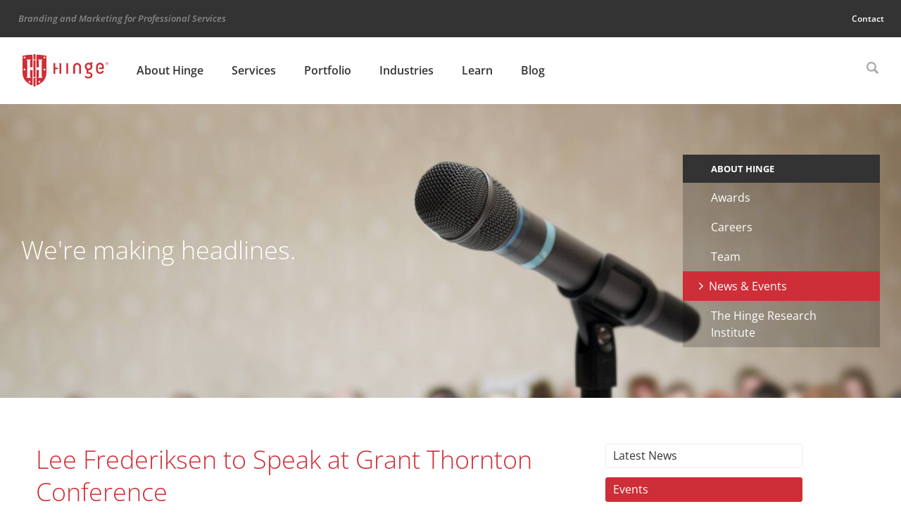

--- FILE ---
content_type: text/html; charset=UTF-8
request_url: https://hingemarketing.com/about-hinge/news-events/events/event/lee-frederiksen-to-speak-at-grant-thornton-conference
body_size: 13378
content:
<!doctype html><!--[if lt IE 7]><html lang="en-US" class="no-js lt-ie9 lt-ie8 lt-ie7"><![endif]-->
<!--[if (IE 7)&!(IEMobile)]><html lang="en-US" class="no-js lt-ie9 lt-ie8"><![endif]-->
<!--[if (IE 8)&!(IEMobile)]><html lang="en-US" class="no-js lt-ie9"><![endif]-->
<!--[if gt IE 8]><!--><html lang="en-US" class="no-js"><!--<![endif]--><head><meta charset="utf-8"><meta http-equiv="X-UA-Compatible" content="IE=edge"><title>Lee Frederiksen to Speak at Grant Thornton Conference - Hinge Marketing</title><meta name="HandheldFriendly" content="True"><meta name="MobileOptimized" content="320"><meta name="viewport" content="width=device-width, initial-scale=1"/><link rel="apple-touch-icon" href="https://hingemarketing.com/wp-content/themes/bones/library/images/apple-touch-icon.png"><link rel="icon" href="https://hingemarketing.com/wp-content/themes/bones/favicon.png">
<!--[if IE]><link rel="shortcut icon" href="https://hingemarketing.com/wp-content/themes/bones/favicon.ico">
<![endif]--><meta name="msapplication-TileColor" content="#ffffff"><meta name="msapplication-TileImage" content="https://hingemarketing.com/wp-content/themes/bones/library/images/win8-tile-icon.png"><meta name="theme-color" content="#CE2E37"><link rel="pingback" href="https://hingemarketing.com/xmlrpc.php"><meta name='robots' content='index, follow, max-image-preview:large, max-snippet:-1, max-video-preview:-1' /> <script data-optimized="1" type="text/javascript" src="[data-uri]" defer></script>  <script data-cfasync="false" data-pagespeed-no-defer>var gtm4wp_datalayer_name = "dataLayer";
	var dataLayer = dataLayer || [];</script> <link rel="canonical" href="https://hingemarketing.com/about-hinge/news-events/events/event/lee-frederiksen-to-speak-at-grant-thornton-conference" /><meta property="og:locale" content="en_US" /><meta property="og:type" content="article" /><meta property="og:title" content="Lee Frederiksen to Speak at Grant Thornton Conference - Hinge Marketing" /><meta property="og:description" content="Lee Frederiksen to Speak at Grant Thornton Conference Lee Frederiksen will speak at Grant Thornton&#8217;s Southern Ontario regional conference on the topic, &#8220;How Online Marketing is Changing Professional Services.&#8221; Lee will discuss current topics and trends impacting today&#8217;s marketplace. About Grant Thornton: Grant Thornton is a professional services firm providing audit, tax and advisory services to clients..." /><meta property="og:url" content="https://hingemarketing.com/about-hinge/news-events/events/event/lee-frederiksen-to-speak-at-grant-thornton-conference" /><meta property="og:site_name" content="Hinge Marketing" /><meta property="article:publisher" content="https://www.facebook.com/hingemarketing" /><meta name="twitter:card" content="summary_large_image" /><meta name="twitter:site" content="@HingeMarketing" /> <script type="application/ld+json" class="yoast-schema-graph">{"@context":"https://schema.org","@graph":[{"@type":"WebPage","@id":"https://hingemarketing.com/about-hinge/news-events/events/event/lee-frederiksen-to-speak-at-grant-thornton-conference","url":"https://hingemarketing.com/about-hinge/news-events/events/event/lee-frederiksen-to-speak-at-grant-thornton-conference","name":"Lee Frederiksen to Speak at Grant Thornton Conference - Hinge Marketing","isPartOf":{"@id":"https://hingemarketing.com/#website"},"datePublished":"2017-01-09T15:14:29+00:00","breadcrumb":{"@id":"https://hingemarketing.com/about-hinge/news-events/events/event/lee-frederiksen-to-speak-at-grant-thornton-conference#breadcrumb"},"inLanguage":"en-US","potentialAction":[{"@type":"ReadAction","target":["https://hingemarketing.com/about-hinge/news-events/events/event/lee-frederiksen-to-speak-at-grant-thornton-conference"]}]},{"@type":"BreadcrumbList","@id":"https://hingemarketing.com/about-hinge/news-events/events/event/lee-frederiksen-to-speak-at-grant-thornton-conference#breadcrumb","itemListElement":[{"@type":"ListItem","position":1,"name":"Home","item":"https://hingemarketing.com/"},{"@type":"ListItem","position":2,"name":"Events","item":"https://hingemarketing.com/qd_events"},{"@type":"ListItem","position":3,"name":"Lee Frederiksen to Speak at Grant Thornton Conference"}]},{"@type":"WebSite","@id":"https://hingemarketing.com/#website","url":"https://hingemarketing.com/","name":"Hinge Marketing","description":"Branding and Marketing for Professional Services","publisher":{"@id":"https://hingemarketing.com/#organization"},"potentialAction":[{"@type":"SearchAction","target":{"@type":"EntryPoint","urlTemplate":"https://hingemarketing.com/?s={search_term_string}"},"query-input":{"@type":"PropertyValueSpecification","valueRequired":true,"valueName":"search_term_string"}}],"inLanguage":"en-US"},{"@type":"Organization","@id":"https://hingemarketing.com/#organization","name":"Hinge Marketing","url":"https://hingemarketing.com/","logo":{"@type":"ImageObject","inLanguage":"en-US","@id":"https://hingemarketing.com/#/schema/logo/image/","url":"https://hingemarketing.com/wp-content/uploads/2022/03/HIN-h-logo-RGB.svg","contentUrl":"https://hingemarketing.com/wp-content/uploads/2022/03/HIN-h-logo-RGB.svg","width":514,"height":194,"caption":"Hinge Marketing"},"image":{"@id":"https://hingemarketing.com/#/schema/logo/image/"},"sameAs":["https://www.facebook.com/hingemarketing","https://x.com/HingeMarketing","https://www.linkedin.com/company/hinge","https://www.instagram.com/hingemarketing"]}]}</script> <link rel='dns-prefetch' href='//static.addtoany.com' /><link rel='dns-prefetch' href='//www.google.com' /><link rel='dns-prefetch' href='//a.omappapi.com' /><link rel='dns-prefetch' href='//cdnjs.cloudflare.com' /><link rel='dns-prefetch' href='//fonts.googleapis.com' /><link rel="alternate" type="application/rss+xml" title="Hinge Marketing &raquo; Feed" href="https://hingemarketing.com/feed" /><link rel="alternate" type="application/rss+xml" title="Hinge Marketing &raquo; Comments Feed" href="https://hingemarketing.com/comments/feed" /><link data-optimized="2" rel="stylesheet" href="https://hingemarketing.com/wp-content/litespeed/css/6cd2428940e71f490d4b60602236b7c5.css?ver=512c7" /> <script data-optimized="1" type="text/javascript" src="https://hingemarketing.com/wp-content/litespeed/js/568e57d557b8a7200ee82137550de880.js?ver=bbdab" id="jquery-core-js" defer data-deferred="1"></script> <script data-optimized="1" type="text/javascript" src="https://hingemarketing.com/wp-content/litespeed/js/ab5cf13e1eaa6a57dacab9b4c0f0a8a3.js?ver=10f56" id="jquery-migrate-js" defer data-deferred="1"></script> <script data-optimized="1" type="text/javascript" src="https://hingemarketing.com/wp-content/litespeed/js/f5c2e2c47c0f10f5c53faca774330c48.js?ver=3f3d4" id="jquery.prettyphoto-js" defer data-deferred="1"></script> <script data-optimized="1" type="text/javascript" id="video-lightbox-js-extra" src="[data-uri]" defer></script> <script data-optimized="1" type="text/javascript" src="https://hingemarketing.com/wp-content/litespeed/js/cfb7f71830b1dd810d06276a980c0e84.js?ver=8d437" id="video-lightbox-js" defer data-deferred="1"></script> <script data-optimized="1" type="text/javascript" id="olark-wp-js-extra" src="[data-uri]" defer></script> <script data-optimized="1" type="text/javascript" src="https://hingemarketing.com/wp-content/litespeed/js/58839cee710ba513d5df924f08d4fc20.js?ver=b90a0" id="olark-wp-js" defer data-deferred="1"></script> <script data-optimized="1" type="text/javascript" id="addtoany-core-js-before" src="[data-uri]" defer></script> <script data-optimized="1" type="text/javascript" defer src="https://hingemarketing.com/wp-content/litespeed/js/443bab7be7b27fd51645b533f712b61e.js?ver=2b61e" id="addtoany-core-js"></script> <script data-optimized="1" type="text/javascript" defer src="https://hingemarketing.com/wp-content/litespeed/js/9d314a5abe820cee7228a9e9daf0b555.js?ver=01bbd" id="addtoany-jquery-js"></script> <script data-optimized="1" type="text/javascript" src="https://hingemarketing.com/wp-content/litespeed/js/8acb31684f3b6ccb28d8107f9a0a1505.js?ver=6bfe2" id="responsive-lightbox-prettyphoto-js" defer data-deferred="1"></script> <script data-optimized="1" type="text/javascript" src="https://hingemarketing.com/wp-content/litespeed/js/a4db55c1e978002abc67120e3df38544.js?ver=68326" id="underscore-js" defer data-deferred="1"></script> <script data-optimized="1" type="text/javascript" src="https://hingemarketing.com/wp-content/litespeed/js/d1c37c1bdcc76b234eaeda60fafc0108.js?ver=256e6" id="responsive-lightbox-infinite-scroll-js" defer data-deferred="1"></script> <script data-optimized="1" type="text/javascript" src="https://hingemarketing.com/wp-content/litespeed/js/a255c3e17231dd1a7f4d1bc831757d31.js?ver=df0cf" id="dompurify-js" defer data-deferred="1"></script> <script data-optimized="1" type="text/javascript" id="responsive-lightbox-sanitizer-js-before" src="[data-uri]" defer></script> <script data-optimized="1" type="text/javascript" src="https://hingemarketing.com/wp-content/litespeed/js/05f81934860b054f7f523bf814426d05.js?ver=f3e7f" id="responsive-lightbox-sanitizer-js" defer data-deferred="1"></script> <script data-optimized="1" type="text/javascript" id="responsive-lightbox-js-before" src="[data-uri]" defer></script> <script data-optimized="1" type="text/javascript" src="https://hingemarketing.com/wp-content/litespeed/js/2dc1e2b76a4c4a212a2062d7b467f752.js?ver=377d1" id="responsive-lightbox-js" defer data-deferred="1"></script> <script data-optimized="1" type="text/javascript" src="https://hingemarketing.com/wp-content/litespeed/js/e5c0752f433d117e653f8b2973eae40f.js?ver=ab37b" id="bones-modernizr-js" defer data-deferred="1"></script> <script data-optimized="1" type="text/javascript" src="https://hingemarketing.com/wp-content/litespeed/js/762a83390721bee1701f15f538ed06a1.js?ver=d06a1" id="bones-match-height-js" defer data-deferred="1"></script> <link rel="https://api.w.org/" href="https://hingemarketing.com/wp-json/" /><link rel='shortlink' href='https://hingemarketing.com/?p=23241' /> <script src="https://www.googletagmanager.com/gtag/js?id=G-1J0B29J46R" defer data-deferred="1"></script> <script src="[data-uri]" defer></script> 
 <script data-cfasync="false" data-pagespeed-no-defer>var dataLayer_content = {"pagePostType":"qd_events","pagePostType2":"single-qd_events","pagePostAuthor":"Aileen Hinsch"};
	dataLayer.push( dataLayer_content );</script> <script data-cfasync="false" data-pagespeed-no-defer>(function(w,d,s,l,i){w[l]=w[l]||[];w[l].push({'gtm.start':
new Date().getTime(),event:'gtm.js'});var f=d.getElementsByTagName(s)[0],
j=d.createElement(s),dl=l!='dataLayer'?'&l='+l:'';j.async=true;j.src=
'//www.googletagmanager.com/gtm.js?id='+i+dl;f.parentNode.insertBefore(j,f);
})(window,document,'script','dataLayer','GTM-KQZ8QK');</script>  <script>(function(i,s,o,g,r,a,m){i['GoogleAnalyticsObject']=r;i[r]=i[r]||function(){(i[r].q=i[r].q||[]).push(arguments)},i[r].l=1*new Date();a=s.createElement(o),
	m=s.getElementsByTagName(o)[0];a.async=1;a.src=g;m.parentNode.insertBefore(a,m)
	})(window,document,'script','//www.google-analytics.com/analytics.js','ga');
	ga('create', 'UA-11902131-1', 'auto');
	ga('send', 'pageview');</script> <meta name="facebook-domain-verification" content="weu5r1qpr82eb2999e89zzqks8mmqd" /></head><body class="wp-singular qd_events-template-default single single-qd_events postid-23241 wp-theme-bones" itemscope itemtype="http://schema.org/WebPage"><div id="container"><header class="headerMobile yesMobile" role="banner" itemscope itemtype="http://schema.org/WPHeader"><div class="mobHeaderTop"><div class="wrap"><div class="siteDesc">Branding and Marketing for Professional Services</div></div></div><div class="mobHeaderBottom"><div class="wrap"><div id="mobHeaderLogo"><a href="https://hingemarketing.com" rel="nofollow" class="headerLogo"><img src="https://hingemarketing.com/wp-content/themes/bones/library/images/hinge-logo-red.svg" alt="Hinge Marketing" smallimage="https://hingemarketing.com/wp-content/themes/bones/library/images/hinge-logo-red-shield.svg" bigimage="https://hingemarketing.com/wp-content/themes/bones/library/images/hinge-logo-red.svg" /></a></div><div id="mobMenuToggle" href="#!"><svg id="hamburger-time" xmlns="http://www.w3.org/2000/svg" viewBox="0 0 76.5 55.5"><rect id="top-bun" width="76.5" height="10.5"/><rect id="all-beef-patty" y="22.5" width="76.5" height="10.5"/><rect id="bottom-bun" y="45" width="76.5" height="10.5"/></svg><svg version="1.1" id="mobile_menu_close" xmlns="http://www.w3.org/2000/svg" xmlns:xlink="http://www.w3.org/1999/xlink" x="0px" y="0px" viewBox="0 0 67 67" style="enable-background:new 0 0 67 67;" xml:space="preserve"><polygon points="41.6,33.5 67,8.1 58.9,0 33.5,25.4 8.1,0 0,8.1 25.4,33.5 0,58.9 8.1,67 33.5,41.6 58.9,67 67,58.9 "/></svg></div><div id="mobMenuHolder"><nav role="navigation" id="mobileMainMenu" itemscope itemtype="http://schema.org/SiteNavigationElement"><ul id="menu-main-menu" class="nav top-nav cf"><li id="menu-item-49242" class="menu-item menu-item-type-post_type menu-item-object-page menu-item-has-children menu-item-49242"><a href="https://hingemarketing.com/about-hinge">About Hinge</a><ul class="sub-menu"><li id="menu-item-49243" class="menu-item menu-item-type-post_type menu-item-object-page menu-item-49243"><a href="https://hingemarketing.com/about-hinge/awards">Awards</a></li><li id="menu-item-49244" class="menu-item menu-item-type-post_type menu-item-object-page menu-item-49244"><a href="https://hingemarketing.com/careers">Careers</a></li><li id="menu-item-49245" class="menu-item menu-item-type-custom menu-item-object-custom menu-item-49245"><a href="/about-hinge/team">Team</a></li><li id="menu-item-49246" class="menu-item menu-item-type-post_type menu-item-object-page menu-item-49246"><a href="https://hingemarketing.com/about-hinge/news-events">News &#038; Events</a></li><li id="menu-item-44731" class="menu-item menu-item-type-post_type menu-item-object-page menu-item-44731"><a href="https://hingemarketing.com/research-institute">The Hinge Research Institute</a></li></ul></li><li id="menu-item-23400" class="services-menu menu-item menu-item-type-post_type menu-item-object-page menu-item-has-children menu-item-23400"><a href="https://hingemarketing.com/programs-services">Services</a><ul class="sub-menu"><li id="menu-item-35793" class="menu-item menu-item-type-post_type menu-item-object-page menu-item-35793"><a href="https://hingemarketing.com/programs-services">Programs</a></li><li id="menu-item-41763" class="menu-item menu-item-type-custom menu-item-object-custom menu-item-41763"><a href="#">Services</a></li></ul></li><li id="menu-item-35969" class="menu-item menu-item-type-post_type menu-item-object-page menu-item-has-children menu-item-35969"><a href="https://hingemarketing.com/portfolio">Portfolio</a><ul class="sub-menu"><li id="menu-item-35970" class="menu-item menu-item-type-custom menu-item-object-custom menu-item-35970"><a href="/portfolio#design-work">Design Work</a></li><li id="menu-item-35971" class="menu-item menu-item-type-custom menu-item-object-custom menu-item-35971"><a href="/portfolio#case-stories">Case Stories</a></li></ul></li><li id="menu-item-46585" class="menu-item menu-item-type-post_type menu-item-object-page menu-item-has-children menu-item-46585"><a href="https://hingemarketing.com/industries">Industries</a><ul class="sub-menu"><li id="menu-item-46275" class="menu-item menu-item-type-post_type menu-item-object-page menu-item-46275"><a href="https://hingemarketing.com/industries/accounting-finance">Accounting &#038; Finance</a></li><li id="menu-item-46346" class="menu-item menu-item-type-post_type menu-item-object-page menu-item-46346"><a href="https://hingemarketing.com/industries/aec">AEC</a></li><li id="menu-item-46419" class="menu-item menu-item-type-post_type menu-item-object-page menu-item-46419"><a href="https://hingemarketing.com/industries/consulting">Consulting</a></li><li id="menu-item-46576" class="menu-item menu-item-type-post_type menu-item-object-page menu-item-46576"><a href="https://hingemarketing.com/industries/government-contracting">Government Contracting</a></li><li id="menu-item-46549" class="menu-item menu-item-type-post_type menu-item-object-page menu-item-46549"><a href="https://hingemarketing.com/industries/legal">Legal</a></li><li id="menu-item-46494" class="menu-item menu-item-type-post_type menu-item-object-page menu-item-46494"><a href="https://hingemarketing.com/industries/technology">Technology &#038; SaaS</a></li><li id="menu-item-23298" class="menu-item menu-item-type-post_type menu-item-object-page menu-item-23298"><a href="https://hingemarketing.com/industries/client-list">Client List</a></li></ul></li><li id="menu-item-98" class="menu-item menu-item-type-post_type menu-item-object-page menu-item-has-children menu-item-98"><a href="https://hingemarketing.com/library">Learn</a><ul class="sub-menu"><li id="menu-item-36921" class="menu-item menu-item-type-taxonomy menu-item-object-qd_library_types menu-item-36921"><a href="https://hingemarketing.com/library/format/podcasts">Podcast</a></li><li id="menu-item-5892" class="menu-item menu-item-type-taxonomy menu-item-object-qd_library_types menu-item-5892"><a href="https://hingemarketing.com/library/format/research_studies">Research Studies</a></li><li id="menu-item-5893" class="menu-item menu-item-type-taxonomy menu-item-object-qd_library_types menu-item-5893"><a href="https://hingemarketing.com/library/format/guides">Guides</a></li><li id="menu-item-5897" class="menu-item menu-item-type-taxonomy menu-item-object-qd_library_types menu-item-5897"><a href="https://hingemarketing.com/library/format/webinars">Webinars</a></li><li id="menu-item-5891" class="menu-item menu-item-type-taxonomy menu-item-object-qd_library_types menu-item-5891"><a href="https://hingemarketing.com/library/format/books-kits">Books</a></li><li id="menu-item-99" class="menu-item menu-item-type-post_type menu-item-object-page current_page_parent menu-item-99"><a href="https://hingemarketing.com/blog">Blog</a></li><li id="menu-item-35348" class="menu-item menu-item-type-post_type menu-item-object-page menu-item-35348"><a href="https://hingemarketing.com/hinge-university">Hinge University</a></li></ul></li><li id="menu-item-100" class="menu-item menu-item-type-post_type menu-item-object-page current_page_parent menu-item-100"><a href="https://hingemarketing.com/blog">Blog</a></li></ul></nav><nav role="navigation" id="mobileUtilityMenu" itemscope itemtype="http://schema.org/SiteNavigationElement"><ul id="menu-utility-menu" class="nav utility-nav cf"><li id="menu-item-89" class="menu-item menu-item-type-post_type menu-item-object-page menu-item-89"><a href="https://hingemarketing.com/contact-2">Contact</a></li></ul><div id="mobileSearchForm"><form role="search" method="get" id="searchform" class="searchform" action="https://hingemarketing.com/"><div>
<label for="s" class="screen-reader-text">Search for:</label>
<input type="search" id="s" name="s" value="" placeholder="Search" /><button type="submit" id="searchsubmit" >Submit</button></div></form></div></nav><div id="headerPhone"><a href="tel:+17033918870">703 391 8870</a></div></div></div></div> <script data-optimized="1" type="text/javascript" src="[data-uri]" defer></script> </header><header class="header noMobile" role="banner" itemscope itemtype="http://schema.org/WPHeader"><div class="headerTop"><div class="wrap"><div class="siteDesc">Branding and Marketing for Professional Services</div><div class="utilityNav"><nav role="navigation" id="utilityMenuHolder" itemscope itemtype="http://schema.org/SiteNavigationElement"><ul id="menu-utility-menu-1" class="nav utility-nav cf"><li class="menu-item menu-item-type-post_type menu-item-object-page menu-item-89"><a href="https://hingemarketing.com/contact-2">Contact</a></li></ul></nav></div></div></div><div class="headerBottom"><div id="inner-header" class="wrap cf"><div id="hingeLogo"><a href="https://hingemarketing.com" rel="nofollow" class="headerLogo"><img src="https://hingemarketing.com/wp-content/themes/bones/library/images/hinge-logo-red.svg" alt="Hinge Marketing" smallimage="https://hingemarketing.com/wp-content/themes/bones/library/images/hinge-logo-red-shield.svg" bigimage="https://hingemarketing.com/wp-content/themes/bones/library/images/hinge-logo-red.svg" /></a></div><nav role="navigation" id="mainSiteMenu" itemscope itemtype="http://schema.org/SiteNavigationElement"><ul id="menu-main-menu-1" class="nav top-nav cf"><li class="menu-item menu-item-type-post_type menu-item-object-page menu-item-has-children menu-item-49242"><a href="https://hingemarketing.com/about-hinge">About Hinge</a><ul class="sub-menu"><li class="menu-item menu-item-type-post_type menu-item-object-page menu-item-49243"><a href="https://hingemarketing.com/about-hinge/awards">Awards</a></li><li class="menu-item menu-item-type-post_type menu-item-object-page menu-item-49244"><a href="https://hingemarketing.com/careers">Careers</a></li><li class="menu-item menu-item-type-custom menu-item-object-custom menu-item-49245"><a href="/about-hinge/team">Team</a></li><li class="menu-item menu-item-type-post_type menu-item-object-page menu-item-49246"><a href="https://hingemarketing.com/about-hinge/news-events">News &#038; Events</a></li><li class="menu-item menu-item-type-post_type menu-item-object-page menu-item-44731"><a href="https://hingemarketing.com/research-institute">The Hinge Research Institute</a></li></ul></li><li class="services-menu menu-item menu-item-type-post_type menu-item-object-page menu-item-has-children menu-item-23400"><a href="https://hingemarketing.com/programs-services">Services</a><ul class="sub-menu"><li class="menu-item menu-item-type-post_type menu-item-object-page menu-item-has-children menu-item-35793"><a href="https://hingemarketing.com/programs-services">Programs</a><ul class="sub-menu"><li id="menu-item-41855" class="menu-item menu-item-type-post_type menu-item-object-page menu-item-41855"><a href="https://hingemarketing.com/programs-services/visible-firm-2">The Visible Firm<sup>®</sup> Program</a></li><li id="menu-item-24148" class="menu-item menu-item-type-post_type menu-item-object-page menu-item-24148"><a href="https://hingemarketing.com/programs-services/high-performance-website">High Performance Website Program</a></li><li id="menu-item-29188" class="menu-item menu-item-type-post_type menu-item-object-page menu-item-29188"><a href="https://hingemarketing.com/programs-services/branding">Branding Program</a></li><li id="menu-item-21010" class="menu-item menu-item-type-post_type menu-item-object-page menu-item-21010"><a href="https://hingemarketing.com/programs-services/visible-expert">The Visible Expert<sup>®</sup> Program</a></li></ul></li><li class="menu-item menu-item-type-custom menu-item-object-custom menu-item-has-children menu-item-41763"><a href="#">Services</a><ul class="sub-menu"><li id="menu-item-46164" class="menu-item menu-item-type-post_type menu-item-object-page menu-item-46164"><a href="https://hingemarketing.com/programs-services/services/research">Research</a></li><li id="menu-item-36471" class="menu-item menu-item-type-post_type menu-item-object-page menu-item-36471"><a href="https://hingemarketing.com/programs-services/services/design">Design</a></li><li id="menu-item-25439" class="menu-item menu-item-type-post_type menu-item-object-page menu-item-25439"><a href="https://hingemarketing.com/programs-services/services/strategy">Strategy</a></li><li id="menu-item-46232" class="menu-item menu-item-type-post_type menu-item-object-page menu-item-46232"><a href="https://hingemarketing.com/programs-services/services/branding-services">Branding Services</a></li><li id="menu-item-26651" class="menu-item menu-item-type-post_type menu-item-object-page menu-item-26651"><a href="https://hingemarketing.com/programs-services/services/video-production-services">Video Production</a></li><li id="menu-item-26630" class="menu-item menu-item-type-post_type menu-item-object-page menu-item-26630"><a href="https://hingemarketing.com/programs-services/services/digital-marketing-services">Digital Marketing</a></li><li id="menu-item-44857" class="menu-item menu-item-type-post_type menu-item-object-page menu-item-44857"><a href="https://hingemarketing.com/programs-services/services/website-design-and-development">Websites</a></li><li id="menu-item-45198" class="menu-item menu-item-type-post_type menu-item-object-page menu-item-45198"><a href="https://hingemarketing.com/programs-services/services/digital-pr-services">Digital PR Services</a></li><li id="menu-item-47778" class="menu-item menu-item-type-post_type menu-item-object-page menu-item-47778"><a href="https://hingemarketing.com/programs-services/services/content-creation">Content Creation</a></li><li id="menu-item-47779" class="menu-item menu-item-type-post_type menu-item-object-page menu-item-47779"><a href="https://hingemarketing.com/programs-services/services/marketing-audit">Marketing Audit</a></li><li id="menu-item-47780" class="menu-item menu-item-type-post_type menu-item-object-page menu-item-47780"><a href="https://hingemarketing.com/programs-services/services/website-audit">Website Audit</a></li><li id="menu-item-47845" class="menu-item menu-item-type-post_type menu-item-object-page menu-item-47845"><a href="https://hingemarketing.com/programs-services/services/paid-digital-advertising">Paid Digital Advertising</a></li><li id="menu-item-48077" class="menu-item menu-item-type-post_type menu-item-object-page menu-item-48077"><a href="https://hingemarketing.com/programs-services/services/competitive-analysis">Competitive Analysis</a></li></ul></li></ul></li><li class="menu-item menu-item-type-post_type menu-item-object-page menu-item-has-children menu-item-35969"><a href="https://hingemarketing.com/portfolio">Portfolio</a><ul class="sub-menu"><li class="menu-item menu-item-type-custom menu-item-object-custom menu-item-35970"><a href="/portfolio#design-work">Design Work</a></li><li class="menu-item menu-item-type-custom menu-item-object-custom menu-item-35971"><a href="/portfolio#case-stories">Case Stories</a></li></ul></li><li class="menu-item menu-item-type-post_type menu-item-object-page menu-item-has-children menu-item-46585"><a href="https://hingemarketing.com/industries">Industries</a><ul class="sub-menu"><li class="menu-item menu-item-type-post_type menu-item-object-page menu-item-46275"><a href="https://hingemarketing.com/industries/accounting-finance">Accounting &#038; Finance</a></li><li class="menu-item menu-item-type-post_type menu-item-object-page menu-item-46346"><a href="https://hingemarketing.com/industries/aec">AEC</a></li><li class="menu-item menu-item-type-post_type menu-item-object-page menu-item-46419"><a href="https://hingemarketing.com/industries/consulting">Consulting</a></li><li class="menu-item menu-item-type-post_type menu-item-object-page menu-item-46576"><a href="https://hingemarketing.com/industries/government-contracting">Government Contracting</a></li><li class="menu-item menu-item-type-post_type menu-item-object-page menu-item-46549"><a href="https://hingemarketing.com/industries/legal">Legal</a></li><li class="menu-item menu-item-type-post_type menu-item-object-page menu-item-46494"><a href="https://hingemarketing.com/industries/technology">Technology &#038; SaaS</a></li><li class="menu-item menu-item-type-post_type menu-item-object-page menu-item-23298"><a href="https://hingemarketing.com/industries/client-list">Client List</a></li></ul></li><li class="menu-item menu-item-type-post_type menu-item-object-page menu-item-has-children menu-item-98"><a href="https://hingemarketing.com/library">Learn</a><ul class="sub-menu"><li class="menu-item menu-item-type-taxonomy menu-item-object-qd_library_types menu-item-36921"><a href="https://hingemarketing.com/library/format/podcasts">Podcast</a></li><li class="menu-item menu-item-type-taxonomy menu-item-object-qd_library_types menu-item-5892"><a href="https://hingemarketing.com/library/format/research_studies">Research Studies</a></li><li class="menu-item menu-item-type-taxonomy menu-item-object-qd_library_types menu-item-5893"><a href="https://hingemarketing.com/library/format/guides">Guides</a></li><li class="menu-item menu-item-type-taxonomy menu-item-object-qd_library_types menu-item-5897"><a href="https://hingemarketing.com/library/format/webinars">Webinars</a></li><li class="menu-item menu-item-type-taxonomy menu-item-object-qd_library_types menu-item-5891"><a href="https://hingemarketing.com/library/format/books-kits">Books</a></li><li class="menu-item menu-item-type-post_type menu-item-object-page current_page_parent menu-item-99"><a href="https://hingemarketing.com/blog">Blog</a></li><li class="menu-item menu-item-type-post_type menu-item-object-page menu-item-35348"><a href="https://hingemarketing.com/hinge-university">Hinge University</a></li></ul></li><li class="menu-item menu-item-type-post_type menu-item-object-page current_page_parent menu-item-100"><a href="https://hingemarketing.com/blog">Blog</a></li></ul></nav><div id="searchContainer"><div id="searchToggle"></div><div id="headerSearch"><form role="search" method="get" id="searchform" class="searchform" action="https://hingemarketing.com/"><div>
<label for="s" class="screen-reader-text">Search for:</label>
<input type="search" id="s" name="s" value="" placeholder="Search" /><button type="submit" id="searchsubmit" >Submit</button></div></form></div> <script data-optimized="1" type="text/javascript" src="[data-uri]" defer></script> </div></div></div></header><div id="content"><div id="inner-content" class="cf"><main id="main" class="m-all t-2of3 d-5of7 cf" role="main" itemscope itemprop="mainContentOfPage" itemtype="http://schema.org/Blog"><article id="post-23241" class="cf post-23241 qd_events type-qd_events status-publish hentry" role="article" itemscope itemtype="http://schema.org/BlogPosting"><section class="entry-content cf mainContent" itemprop="articleBody"><div id="featuredImageSpace" style="background-image:url('https://hingemarketing.com/wp-content/uploads/2016/02/NEWSANDEVENTS_Header_ThinkstockPhotos-155758110.jpg');background-position:center center;"><div class="wrap"><div id="featImageText" class="whiteTextBox"><div class="vertAlign"><h6></h6><h1>We're making headlines.</h1></div></div><div id="interior-nav" class="featImgNav"><h4 class="interior-nav-title"><a class="parentPage" href="https://hingemarketing.com/about-hinge">About Hinge</a></h4><nav id="leftNavSection" class="menu cf interior"><ul id="menu-main-menu-2" class="leftNav interior-nav cf"><li class="menu-item menu-item-type-post_type menu-item-object-page menu-item-49243 page-id-47"><a href="https://hingemarketing.com/about-hinge/awards">Awards</a></li><li class="menu-item menu-item-type-post_type menu-item-object-page menu-item-49244 page-id-45387"><a href="https://hingemarketing.com/careers">Careers</a></li><li class="menu-item menu-item-type-custom menu-item-object-custom menu-item-49245 page-id-49245"><a href="/about-hinge/team">Team</a></li><li class="menu-item menu-item-type-post_type menu-item-object-page menu-item-49246 page-id-46"><a href="https://hingemarketing.com/about-hinge/news-events">News &#038; Events</a></li><li class="menu-item menu-item-type-post_type menu-item-object-page menu-item-44731 page-id-44680"><a href="https://hingemarketing.com/research-institute">The Hinge Research Institute</a></li></ul></nav></div></div></div><div class="wrap"><div id="pageContentSpace" ><div class="theContentHolder"><h1>Lee Frederiksen to Speak at Grant Thornton Conference</h1><p>Lee Frederiksen will speak at Grant Thornton&#8217;s Southern Ontario regional conference on the topic, &#8220;How Online Marketing is Changing Professional Services.&#8221; Lee will discuss current topics and trends impacting today&#8217;s marketplace.</p><p><strong>About <a href="https://www.grantthornton.ca/">Grant Thornton</a>:</strong></p><p>Grant Thornton is a professional services firm providing audit, tax and advisory services to clients across Canada, and, as a member firm of Grant Thornton International, in more than 130 countries around the world.</p></div></div><div id="pageRightContent"><div id="libraryFilters"><div id="blogFilters"><div class="filterHolder">
<a href="https://hingemarketing.com/about-hinge/news-events/news" class="blogFilter viewAllFilter">Latest News</a>
<a href="https://hingemarketing.com/about-hinge/news-events/events" class="blogFilter viewAllFilter activeFilter">Events</a></div></div></div></div></div></section></article></main></div></div> <script data-optimized="1" type="text/javascript" src="[data-uri]" defer></script> <div id="mobileSidebarHolder"></div><footer class="footer" role="contentinfo" itemscope itemtype="http://schema.org/WPFooter"><div id="inner-footer" class="wrap cf"><div class="footerCol copyrightCol"><div class="copyrightText"><div class="copyHolder">Copyright &copy; 2026 Hinge</div><ul id="menu-footer-menu" class="nav footer-nav cf"><li id="menu-item-12" class="menu-item menu-item-type-post_type menu-item-object-page menu-item-12"><a href="https://hingemarketing.com/site-map">Site Map</a></li><li id="menu-item-11" class="menu-item menu-item-type-post_type menu-item-object-page menu-item-11"><a href="https://hingemarketing.com/privacy-policy">Privacy Policy</a></li><li id="menu-item-8649" class="menu-item menu-item-type-post_type menu-item-object-page menu-item-8649"><a href="https://hingemarketing.com/terms-of-use">Terms of Use</a></li></ul></div><div class="footerContactInfo">1101 Wilson Boulevard, 6th Floor, Arlington, VA 22209<br /><span class="whiteText"><a href="tel:+17033918870">703 391 8870</a></span></div></div><div class="footerCol newsletterCol"><p class="subFormHeader">Subscribe to Our Blog<br /><span class="whiteText">Professional Services Marketing Today</span></p><form name="subscribe" method="POST" action="https://www.feedblitz.com/f/f.fbz?AddNewUserDirect" target="_blank">
<input type="hidden" name="oauth_nonce" value="ee1037fc-dc3e-11e3-a1d6-0019998b9c3f">
<input type="hidden" name="PUBLISHER" value="29601176">
<input type="hidden" name="checked" value="1">
<input type="hidden" name="mainform" value="1">
<input type="hidden" name="channelid" value="1">
<input type="hidden" name="cids" value="1">
<input type="text" name="EMAIL" placeholder="Email Address" class="text email-input">
<input type="submit"></form><p class="subFormFooter">FREE and Delivered Weekly</p></div><div class="footerCol socialMediaCol">
<a href="https://www.linkedin.com/company/hinge?trk=mini-profile" class="icon-linkedin" target="_blank"></a><a href="https://twitter.com/HingeMarketing" class="icon-twitter" target="_blank"></a><a href="https://www.facebook.com/HingeMarketing" class="icon-facebook" target="_blank"></a><a href="https://www.instagram.com/hingemarketing/" class="icon-instagram" target="_blank"></a><a href="https://www.youtube.com/user/HingeMarketing" class="icon-youtube" target="_blank"></a></div></div></footer></div> <script data-optimized="1" src="https://hingemarketing.com/wp-content/litespeed/js/bb12bad26356141d2ba406bac3a00f27.js?ver=00f27" defer data-deferred="1"></script> <script type="speculationrules">{"prefetch":[{"source":"document","where":{"and":[{"href_matches":"/*"},{"not":{"href_matches":["/wp-*.php","/wp-admin/*","/wp-content/uploads/*","/wp-content/*","/wp-content/plugins/*","/wp-content/themes/bones/*","/*\\?(.+)"]}},{"not":{"selector_matches":"a[rel~=\"nofollow\"]"}},{"not":{"selector_matches":".no-prefetch, .no-prefetch a"}}]},"eagerness":"conservative"}]}</script> <noscript><iframe src="https://www.googletagmanager.com/ns.html?id=GTM-KQZ8QK" height="0" width="0" style="display:none;visibility:hidden" aria-hidden="true"></iframe></noscript>
 <script data-optimized="1" src="[data-uri]" defer></script>  <script data-optimized="1" src="[data-uri]" defer></script>  <script data-optimized="1" src="[data-uri]" defer></script>  <script data-optimized="1" src="[data-uri]" defer></script>  <script data-optimized="1" src="[data-uri]" defer></script>  <script data-optimized="1" src="[data-uri]" defer></script>  <script data-optimized="1" src="[data-uri]" defer></script>  <script data-optimized="1" src="[data-uri]" defer></script>  <script data-optimized="1" src="[data-uri]" defer></script>  <script data-optimized="1" src="[data-uri]" defer></script>  <script data-optimized="1" src="[data-uri]" defer></script>  <script data-optimized="1" src="[data-uri]" defer></script>  <script data-optimized="1" src="[data-uri]" defer></script> <script type="text/template" class="omapi-shortcode-helper">[class^="wpforms-"]</script><script type="text/template" class="omapi-shortcode-parsed omapi-encoded">[class^=&quot;wpforms-&quot;]</script><script type="text/template" class="omapi-shortcode-helper">[class^="wpforms-"]</script><script type="text/template" class="omapi-shortcode-parsed omapi-encoded">[class^=&quot;wpforms-&quot;]</script><script type="text/template" class="omapi-shortcode-helper">[class^="wpforms-"]</script><script type="text/template" class="omapi-shortcode-parsed omapi-encoded">[class^=&quot;wpforms-&quot;]</script> <script data-optimized="1" type="text/javascript" src="[data-uri]" defer></script> <script data-optimized="1" type="text/javascript" id="gforms_recaptcha_recaptcha-js-extra" src="[data-uri]" defer></script> <script type="text/javascript" src="https://www.google.com/recaptcha/api.js?render=6Ldjq94qAAAAABcdkaNaAYBTLLPN6YTU7wekgpQK&amp;ver=2.1.0" id="gforms_recaptcha_recaptcha-js" defer="defer" data-wp-strategy="defer"></script> <script data-optimized="1" type="text/javascript" src="https://hingemarketing.com/wp-content/litespeed/js/23e242487c3aa5dcea5353e8100fe291.js?ver=02d6e" id="gforms_recaptcha_frontend-js" defer="defer" data-wp-strategy="defer"></script> <script data-optimized="1" src="[data-uri]" defer></script><script data-optimized="1" type="text/javascript" src="https://hingemarketing.com/wp-content/litespeed/js/c0c68dd8431e1815001d280d196a3d66.js?ver=a3d66" id="slick-js-js" defer data-deferred="1"></script> <script data-optimized="1" type="text/javascript" src="https://hingemarketing.com/wp-content/litespeed/js/5a560342a843462acb84a1179385b9ab.js?ver=fe9fe" id="parallax-js" defer data-deferred="1"></script> <script data-optimized="1" type="text/javascript" src="https://hingemarketing.com/wp-content/litespeed/js/d1d42d96743863614709549113ea55d8.js?ver=9c270" id="bones-js-js" defer data-deferred="1"></script> <script data-optimized="1" type="text/javascript" src="https://hingemarketing.com/wp-content/litespeed/js/11cc5b9724273cf8958c5b98de3dce38.js?ver=ae744" id="mouse-wheel-js-js" defer data-deferred="1"></script> <script data-optimized="1" type="text/javascript" src="https://hingemarketing.com/wp-content/litespeed/js/9f7a903a276cc6c623a86fa2f4c24e15.js?ver=24e15" id="tween-max-js" defer data-deferred="1"></script> <script data-optimized="1" type="text/javascript" src="https://hingemarketing.com/wp-content/litespeed/js/0a74c54632ff7e09375786364a82a56f.js?ver=b7a6b" id="pddc-js" defer data-deferred="1"></script> <script data-optimized="1" type="text/javascript" src="https://hingemarketing.com/wp-content/litespeed/js/dcd28db8789c81a4f9756d65a245c66d.js?ver=2145a" id="optinmonster-wp-helper-js" defer data-deferred="1"></script> <script data-optimized="1" src="[data-uri]" defer></script> <script data-optimized="1" type="text/javascript" src="[data-uri]" defer></script> <script data-optimized="1" type="text/javascript" src="[data-uri]" defer></script>  <script data-optimized="1" type="text/javascript" src="[data-uri]" defer></script><script data-optimized="1" type="text/javascript" src="[data-uri]" defer></script> 
<noscript>
<img height="1" width="1" style="display:none;" alt="" src="https://px.ads.linkedin.com/collect/?pid=1537018&fmt=gif" />
</noscript><script>(function(){function c(){var b=a.contentDocument||a.contentWindow.document;if(b){var d=b.createElement('script');d.innerHTML="window.__CF$cv$params={r:'9c08f9a81d9152f1',t:'MTc2ODg1MzQyMy4wMDAwMDA='};var a=document.createElement('script');a.nonce='';a.src='/cdn-cgi/challenge-platform/scripts/jsd/main.js';document.getElementsByTagName('head')[0].appendChild(a);";b.getElementsByTagName('head')[0].appendChild(d)}}if(document.body){var a=document.createElement('iframe');a.height=1;a.width=1;a.style.position='absolute';a.style.top=0;a.style.left=0;a.style.border='none';a.style.visibility='hidden';document.body.appendChild(a);if('loading'!==document.readyState)c();else if(window.addEventListener)document.addEventListener('DOMContentLoaded',c);else{var e=document.onreadystatechange||function(){};document.onreadystatechange=function(b){e(b);'loading'!==document.readyState&&(document.onreadystatechange=e,c())}}}})();</script></body></html>
<!-- Page optimized by LiteSpeed Cache @2026-01-19 12:07:06 -->

<!-- Page supported by LiteSpeed Cache 7.7 on 2026-01-19 12:07:05 -->

--- FILE ---
content_type: text/html; charset=utf-8
request_url: https://www.google.com/recaptcha/api2/anchor?ar=1&k=6Ldjq94qAAAAABcdkaNaAYBTLLPN6YTU7wekgpQK&co=aHR0cHM6Ly9oaW5nZW1hcmtldGluZy5jb206NDQz&hl=en&v=PoyoqOPhxBO7pBk68S4YbpHZ&size=invisible&anchor-ms=20000&execute-ms=30000&cb=3jbb6g4mr6ys
body_size: 48908
content:
<!DOCTYPE HTML><html dir="ltr" lang="en"><head><meta http-equiv="Content-Type" content="text/html; charset=UTF-8">
<meta http-equiv="X-UA-Compatible" content="IE=edge">
<title>reCAPTCHA</title>
<style type="text/css">
/* cyrillic-ext */
@font-face {
  font-family: 'Roboto';
  font-style: normal;
  font-weight: 400;
  font-stretch: 100%;
  src: url(//fonts.gstatic.com/s/roboto/v48/KFO7CnqEu92Fr1ME7kSn66aGLdTylUAMa3GUBHMdazTgWw.woff2) format('woff2');
  unicode-range: U+0460-052F, U+1C80-1C8A, U+20B4, U+2DE0-2DFF, U+A640-A69F, U+FE2E-FE2F;
}
/* cyrillic */
@font-face {
  font-family: 'Roboto';
  font-style: normal;
  font-weight: 400;
  font-stretch: 100%;
  src: url(//fonts.gstatic.com/s/roboto/v48/KFO7CnqEu92Fr1ME7kSn66aGLdTylUAMa3iUBHMdazTgWw.woff2) format('woff2');
  unicode-range: U+0301, U+0400-045F, U+0490-0491, U+04B0-04B1, U+2116;
}
/* greek-ext */
@font-face {
  font-family: 'Roboto';
  font-style: normal;
  font-weight: 400;
  font-stretch: 100%;
  src: url(//fonts.gstatic.com/s/roboto/v48/KFO7CnqEu92Fr1ME7kSn66aGLdTylUAMa3CUBHMdazTgWw.woff2) format('woff2');
  unicode-range: U+1F00-1FFF;
}
/* greek */
@font-face {
  font-family: 'Roboto';
  font-style: normal;
  font-weight: 400;
  font-stretch: 100%;
  src: url(//fonts.gstatic.com/s/roboto/v48/KFO7CnqEu92Fr1ME7kSn66aGLdTylUAMa3-UBHMdazTgWw.woff2) format('woff2');
  unicode-range: U+0370-0377, U+037A-037F, U+0384-038A, U+038C, U+038E-03A1, U+03A3-03FF;
}
/* math */
@font-face {
  font-family: 'Roboto';
  font-style: normal;
  font-weight: 400;
  font-stretch: 100%;
  src: url(//fonts.gstatic.com/s/roboto/v48/KFO7CnqEu92Fr1ME7kSn66aGLdTylUAMawCUBHMdazTgWw.woff2) format('woff2');
  unicode-range: U+0302-0303, U+0305, U+0307-0308, U+0310, U+0312, U+0315, U+031A, U+0326-0327, U+032C, U+032F-0330, U+0332-0333, U+0338, U+033A, U+0346, U+034D, U+0391-03A1, U+03A3-03A9, U+03B1-03C9, U+03D1, U+03D5-03D6, U+03F0-03F1, U+03F4-03F5, U+2016-2017, U+2034-2038, U+203C, U+2040, U+2043, U+2047, U+2050, U+2057, U+205F, U+2070-2071, U+2074-208E, U+2090-209C, U+20D0-20DC, U+20E1, U+20E5-20EF, U+2100-2112, U+2114-2115, U+2117-2121, U+2123-214F, U+2190, U+2192, U+2194-21AE, U+21B0-21E5, U+21F1-21F2, U+21F4-2211, U+2213-2214, U+2216-22FF, U+2308-230B, U+2310, U+2319, U+231C-2321, U+2336-237A, U+237C, U+2395, U+239B-23B7, U+23D0, U+23DC-23E1, U+2474-2475, U+25AF, U+25B3, U+25B7, U+25BD, U+25C1, U+25CA, U+25CC, U+25FB, U+266D-266F, U+27C0-27FF, U+2900-2AFF, U+2B0E-2B11, U+2B30-2B4C, U+2BFE, U+3030, U+FF5B, U+FF5D, U+1D400-1D7FF, U+1EE00-1EEFF;
}
/* symbols */
@font-face {
  font-family: 'Roboto';
  font-style: normal;
  font-weight: 400;
  font-stretch: 100%;
  src: url(//fonts.gstatic.com/s/roboto/v48/KFO7CnqEu92Fr1ME7kSn66aGLdTylUAMaxKUBHMdazTgWw.woff2) format('woff2');
  unicode-range: U+0001-000C, U+000E-001F, U+007F-009F, U+20DD-20E0, U+20E2-20E4, U+2150-218F, U+2190, U+2192, U+2194-2199, U+21AF, U+21E6-21F0, U+21F3, U+2218-2219, U+2299, U+22C4-22C6, U+2300-243F, U+2440-244A, U+2460-24FF, U+25A0-27BF, U+2800-28FF, U+2921-2922, U+2981, U+29BF, U+29EB, U+2B00-2BFF, U+4DC0-4DFF, U+FFF9-FFFB, U+10140-1018E, U+10190-1019C, U+101A0, U+101D0-101FD, U+102E0-102FB, U+10E60-10E7E, U+1D2C0-1D2D3, U+1D2E0-1D37F, U+1F000-1F0FF, U+1F100-1F1AD, U+1F1E6-1F1FF, U+1F30D-1F30F, U+1F315, U+1F31C, U+1F31E, U+1F320-1F32C, U+1F336, U+1F378, U+1F37D, U+1F382, U+1F393-1F39F, U+1F3A7-1F3A8, U+1F3AC-1F3AF, U+1F3C2, U+1F3C4-1F3C6, U+1F3CA-1F3CE, U+1F3D4-1F3E0, U+1F3ED, U+1F3F1-1F3F3, U+1F3F5-1F3F7, U+1F408, U+1F415, U+1F41F, U+1F426, U+1F43F, U+1F441-1F442, U+1F444, U+1F446-1F449, U+1F44C-1F44E, U+1F453, U+1F46A, U+1F47D, U+1F4A3, U+1F4B0, U+1F4B3, U+1F4B9, U+1F4BB, U+1F4BF, U+1F4C8-1F4CB, U+1F4D6, U+1F4DA, U+1F4DF, U+1F4E3-1F4E6, U+1F4EA-1F4ED, U+1F4F7, U+1F4F9-1F4FB, U+1F4FD-1F4FE, U+1F503, U+1F507-1F50B, U+1F50D, U+1F512-1F513, U+1F53E-1F54A, U+1F54F-1F5FA, U+1F610, U+1F650-1F67F, U+1F687, U+1F68D, U+1F691, U+1F694, U+1F698, U+1F6AD, U+1F6B2, U+1F6B9-1F6BA, U+1F6BC, U+1F6C6-1F6CF, U+1F6D3-1F6D7, U+1F6E0-1F6EA, U+1F6F0-1F6F3, U+1F6F7-1F6FC, U+1F700-1F7FF, U+1F800-1F80B, U+1F810-1F847, U+1F850-1F859, U+1F860-1F887, U+1F890-1F8AD, U+1F8B0-1F8BB, U+1F8C0-1F8C1, U+1F900-1F90B, U+1F93B, U+1F946, U+1F984, U+1F996, U+1F9E9, U+1FA00-1FA6F, U+1FA70-1FA7C, U+1FA80-1FA89, U+1FA8F-1FAC6, U+1FACE-1FADC, U+1FADF-1FAE9, U+1FAF0-1FAF8, U+1FB00-1FBFF;
}
/* vietnamese */
@font-face {
  font-family: 'Roboto';
  font-style: normal;
  font-weight: 400;
  font-stretch: 100%;
  src: url(//fonts.gstatic.com/s/roboto/v48/KFO7CnqEu92Fr1ME7kSn66aGLdTylUAMa3OUBHMdazTgWw.woff2) format('woff2');
  unicode-range: U+0102-0103, U+0110-0111, U+0128-0129, U+0168-0169, U+01A0-01A1, U+01AF-01B0, U+0300-0301, U+0303-0304, U+0308-0309, U+0323, U+0329, U+1EA0-1EF9, U+20AB;
}
/* latin-ext */
@font-face {
  font-family: 'Roboto';
  font-style: normal;
  font-weight: 400;
  font-stretch: 100%;
  src: url(//fonts.gstatic.com/s/roboto/v48/KFO7CnqEu92Fr1ME7kSn66aGLdTylUAMa3KUBHMdazTgWw.woff2) format('woff2');
  unicode-range: U+0100-02BA, U+02BD-02C5, U+02C7-02CC, U+02CE-02D7, U+02DD-02FF, U+0304, U+0308, U+0329, U+1D00-1DBF, U+1E00-1E9F, U+1EF2-1EFF, U+2020, U+20A0-20AB, U+20AD-20C0, U+2113, U+2C60-2C7F, U+A720-A7FF;
}
/* latin */
@font-face {
  font-family: 'Roboto';
  font-style: normal;
  font-weight: 400;
  font-stretch: 100%;
  src: url(//fonts.gstatic.com/s/roboto/v48/KFO7CnqEu92Fr1ME7kSn66aGLdTylUAMa3yUBHMdazQ.woff2) format('woff2');
  unicode-range: U+0000-00FF, U+0131, U+0152-0153, U+02BB-02BC, U+02C6, U+02DA, U+02DC, U+0304, U+0308, U+0329, U+2000-206F, U+20AC, U+2122, U+2191, U+2193, U+2212, U+2215, U+FEFF, U+FFFD;
}
/* cyrillic-ext */
@font-face {
  font-family: 'Roboto';
  font-style: normal;
  font-weight: 500;
  font-stretch: 100%;
  src: url(//fonts.gstatic.com/s/roboto/v48/KFO7CnqEu92Fr1ME7kSn66aGLdTylUAMa3GUBHMdazTgWw.woff2) format('woff2');
  unicode-range: U+0460-052F, U+1C80-1C8A, U+20B4, U+2DE0-2DFF, U+A640-A69F, U+FE2E-FE2F;
}
/* cyrillic */
@font-face {
  font-family: 'Roboto';
  font-style: normal;
  font-weight: 500;
  font-stretch: 100%;
  src: url(//fonts.gstatic.com/s/roboto/v48/KFO7CnqEu92Fr1ME7kSn66aGLdTylUAMa3iUBHMdazTgWw.woff2) format('woff2');
  unicode-range: U+0301, U+0400-045F, U+0490-0491, U+04B0-04B1, U+2116;
}
/* greek-ext */
@font-face {
  font-family: 'Roboto';
  font-style: normal;
  font-weight: 500;
  font-stretch: 100%;
  src: url(//fonts.gstatic.com/s/roboto/v48/KFO7CnqEu92Fr1ME7kSn66aGLdTylUAMa3CUBHMdazTgWw.woff2) format('woff2');
  unicode-range: U+1F00-1FFF;
}
/* greek */
@font-face {
  font-family: 'Roboto';
  font-style: normal;
  font-weight: 500;
  font-stretch: 100%;
  src: url(//fonts.gstatic.com/s/roboto/v48/KFO7CnqEu92Fr1ME7kSn66aGLdTylUAMa3-UBHMdazTgWw.woff2) format('woff2');
  unicode-range: U+0370-0377, U+037A-037F, U+0384-038A, U+038C, U+038E-03A1, U+03A3-03FF;
}
/* math */
@font-face {
  font-family: 'Roboto';
  font-style: normal;
  font-weight: 500;
  font-stretch: 100%;
  src: url(//fonts.gstatic.com/s/roboto/v48/KFO7CnqEu92Fr1ME7kSn66aGLdTylUAMawCUBHMdazTgWw.woff2) format('woff2');
  unicode-range: U+0302-0303, U+0305, U+0307-0308, U+0310, U+0312, U+0315, U+031A, U+0326-0327, U+032C, U+032F-0330, U+0332-0333, U+0338, U+033A, U+0346, U+034D, U+0391-03A1, U+03A3-03A9, U+03B1-03C9, U+03D1, U+03D5-03D6, U+03F0-03F1, U+03F4-03F5, U+2016-2017, U+2034-2038, U+203C, U+2040, U+2043, U+2047, U+2050, U+2057, U+205F, U+2070-2071, U+2074-208E, U+2090-209C, U+20D0-20DC, U+20E1, U+20E5-20EF, U+2100-2112, U+2114-2115, U+2117-2121, U+2123-214F, U+2190, U+2192, U+2194-21AE, U+21B0-21E5, U+21F1-21F2, U+21F4-2211, U+2213-2214, U+2216-22FF, U+2308-230B, U+2310, U+2319, U+231C-2321, U+2336-237A, U+237C, U+2395, U+239B-23B7, U+23D0, U+23DC-23E1, U+2474-2475, U+25AF, U+25B3, U+25B7, U+25BD, U+25C1, U+25CA, U+25CC, U+25FB, U+266D-266F, U+27C0-27FF, U+2900-2AFF, U+2B0E-2B11, U+2B30-2B4C, U+2BFE, U+3030, U+FF5B, U+FF5D, U+1D400-1D7FF, U+1EE00-1EEFF;
}
/* symbols */
@font-face {
  font-family: 'Roboto';
  font-style: normal;
  font-weight: 500;
  font-stretch: 100%;
  src: url(//fonts.gstatic.com/s/roboto/v48/KFO7CnqEu92Fr1ME7kSn66aGLdTylUAMaxKUBHMdazTgWw.woff2) format('woff2');
  unicode-range: U+0001-000C, U+000E-001F, U+007F-009F, U+20DD-20E0, U+20E2-20E4, U+2150-218F, U+2190, U+2192, U+2194-2199, U+21AF, U+21E6-21F0, U+21F3, U+2218-2219, U+2299, U+22C4-22C6, U+2300-243F, U+2440-244A, U+2460-24FF, U+25A0-27BF, U+2800-28FF, U+2921-2922, U+2981, U+29BF, U+29EB, U+2B00-2BFF, U+4DC0-4DFF, U+FFF9-FFFB, U+10140-1018E, U+10190-1019C, U+101A0, U+101D0-101FD, U+102E0-102FB, U+10E60-10E7E, U+1D2C0-1D2D3, U+1D2E0-1D37F, U+1F000-1F0FF, U+1F100-1F1AD, U+1F1E6-1F1FF, U+1F30D-1F30F, U+1F315, U+1F31C, U+1F31E, U+1F320-1F32C, U+1F336, U+1F378, U+1F37D, U+1F382, U+1F393-1F39F, U+1F3A7-1F3A8, U+1F3AC-1F3AF, U+1F3C2, U+1F3C4-1F3C6, U+1F3CA-1F3CE, U+1F3D4-1F3E0, U+1F3ED, U+1F3F1-1F3F3, U+1F3F5-1F3F7, U+1F408, U+1F415, U+1F41F, U+1F426, U+1F43F, U+1F441-1F442, U+1F444, U+1F446-1F449, U+1F44C-1F44E, U+1F453, U+1F46A, U+1F47D, U+1F4A3, U+1F4B0, U+1F4B3, U+1F4B9, U+1F4BB, U+1F4BF, U+1F4C8-1F4CB, U+1F4D6, U+1F4DA, U+1F4DF, U+1F4E3-1F4E6, U+1F4EA-1F4ED, U+1F4F7, U+1F4F9-1F4FB, U+1F4FD-1F4FE, U+1F503, U+1F507-1F50B, U+1F50D, U+1F512-1F513, U+1F53E-1F54A, U+1F54F-1F5FA, U+1F610, U+1F650-1F67F, U+1F687, U+1F68D, U+1F691, U+1F694, U+1F698, U+1F6AD, U+1F6B2, U+1F6B9-1F6BA, U+1F6BC, U+1F6C6-1F6CF, U+1F6D3-1F6D7, U+1F6E0-1F6EA, U+1F6F0-1F6F3, U+1F6F7-1F6FC, U+1F700-1F7FF, U+1F800-1F80B, U+1F810-1F847, U+1F850-1F859, U+1F860-1F887, U+1F890-1F8AD, U+1F8B0-1F8BB, U+1F8C0-1F8C1, U+1F900-1F90B, U+1F93B, U+1F946, U+1F984, U+1F996, U+1F9E9, U+1FA00-1FA6F, U+1FA70-1FA7C, U+1FA80-1FA89, U+1FA8F-1FAC6, U+1FACE-1FADC, U+1FADF-1FAE9, U+1FAF0-1FAF8, U+1FB00-1FBFF;
}
/* vietnamese */
@font-face {
  font-family: 'Roboto';
  font-style: normal;
  font-weight: 500;
  font-stretch: 100%;
  src: url(//fonts.gstatic.com/s/roboto/v48/KFO7CnqEu92Fr1ME7kSn66aGLdTylUAMa3OUBHMdazTgWw.woff2) format('woff2');
  unicode-range: U+0102-0103, U+0110-0111, U+0128-0129, U+0168-0169, U+01A0-01A1, U+01AF-01B0, U+0300-0301, U+0303-0304, U+0308-0309, U+0323, U+0329, U+1EA0-1EF9, U+20AB;
}
/* latin-ext */
@font-face {
  font-family: 'Roboto';
  font-style: normal;
  font-weight: 500;
  font-stretch: 100%;
  src: url(//fonts.gstatic.com/s/roboto/v48/KFO7CnqEu92Fr1ME7kSn66aGLdTylUAMa3KUBHMdazTgWw.woff2) format('woff2');
  unicode-range: U+0100-02BA, U+02BD-02C5, U+02C7-02CC, U+02CE-02D7, U+02DD-02FF, U+0304, U+0308, U+0329, U+1D00-1DBF, U+1E00-1E9F, U+1EF2-1EFF, U+2020, U+20A0-20AB, U+20AD-20C0, U+2113, U+2C60-2C7F, U+A720-A7FF;
}
/* latin */
@font-face {
  font-family: 'Roboto';
  font-style: normal;
  font-weight: 500;
  font-stretch: 100%;
  src: url(//fonts.gstatic.com/s/roboto/v48/KFO7CnqEu92Fr1ME7kSn66aGLdTylUAMa3yUBHMdazQ.woff2) format('woff2');
  unicode-range: U+0000-00FF, U+0131, U+0152-0153, U+02BB-02BC, U+02C6, U+02DA, U+02DC, U+0304, U+0308, U+0329, U+2000-206F, U+20AC, U+2122, U+2191, U+2193, U+2212, U+2215, U+FEFF, U+FFFD;
}
/* cyrillic-ext */
@font-face {
  font-family: 'Roboto';
  font-style: normal;
  font-weight: 900;
  font-stretch: 100%;
  src: url(//fonts.gstatic.com/s/roboto/v48/KFO7CnqEu92Fr1ME7kSn66aGLdTylUAMa3GUBHMdazTgWw.woff2) format('woff2');
  unicode-range: U+0460-052F, U+1C80-1C8A, U+20B4, U+2DE0-2DFF, U+A640-A69F, U+FE2E-FE2F;
}
/* cyrillic */
@font-face {
  font-family: 'Roboto';
  font-style: normal;
  font-weight: 900;
  font-stretch: 100%;
  src: url(//fonts.gstatic.com/s/roboto/v48/KFO7CnqEu92Fr1ME7kSn66aGLdTylUAMa3iUBHMdazTgWw.woff2) format('woff2');
  unicode-range: U+0301, U+0400-045F, U+0490-0491, U+04B0-04B1, U+2116;
}
/* greek-ext */
@font-face {
  font-family: 'Roboto';
  font-style: normal;
  font-weight: 900;
  font-stretch: 100%;
  src: url(//fonts.gstatic.com/s/roboto/v48/KFO7CnqEu92Fr1ME7kSn66aGLdTylUAMa3CUBHMdazTgWw.woff2) format('woff2');
  unicode-range: U+1F00-1FFF;
}
/* greek */
@font-face {
  font-family: 'Roboto';
  font-style: normal;
  font-weight: 900;
  font-stretch: 100%;
  src: url(//fonts.gstatic.com/s/roboto/v48/KFO7CnqEu92Fr1ME7kSn66aGLdTylUAMa3-UBHMdazTgWw.woff2) format('woff2');
  unicode-range: U+0370-0377, U+037A-037F, U+0384-038A, U+038C, U+038E-03A1, U+03A3-03FF;
}
/* math */
@font-face {
  font-family: 'Roboto';
  font-style: normal;
  font-weight: 900;
  font-stretch: 100%;
  src: url(//fonts.gstatic.com/s/roboto/v48/KFO7CnqEu92Fr1ME7kSn66aGLdTylUAMawCUBHMdazTgWw.woff2) format('woff2');
  unicode-range: U+0302-0303, U+0305, U+0307-0308, U+0310, U+0312, U+0315, U+031A, U+0326-0327, U+032C, U+032F-0330, U+0332-0333, U+0338, U+033A, U+0346, U+034D, U+0391-03A1, U+03A3-03A9, U+03B1-03C9, U+03D1, U+03D5-03D6, U+03F0-03F1, U+03F4-03F5, U+2016-2017, U+2034-2038, U+203C, U+2040, U+2043, U+2047, U+2050, U+2057, U+205F, U+2070-2071, U+2074-208E, U+2090-209C, U+20D0-20DC, U+20E1, U+20E5-20EF, U+2100-2112, U+2114-2115, U+2117-2121, U+2123-214F, U+2190, U+2192, U+2194-21AE, U+21B0-21E5, U+21F1-21F2, U+21F4-2211, U+2213-2214, U+2216-22FF, U+2308-230B, U+2310, U+2319, U+231C-2321, U+2336-237A, U+237C, U+2395, U+239B-23B7, U+23D0, U+23DC-23E1, U+2474-2475, U+25AF, U+25B3, U+25B7, U+25BD, U+25C1, U+25CA, U+25CC, U+25FB, U+266D-266F, U+27C0-27FF, U+2900-2AFF, U+2B0E-2B11, U+2B30-2B4C, U+2BFE, U+3030, U+FF5B, U+FF5D, U+1D400-1D7FF, U+1EE00-1EEFF;
}
/* symbols */
@font-face {
  font-family: 'Roboto';
  font-style: normal;
  font-weight: 900;
  font-stretch: 100%;
  src: url(//fonts.gstatic.com/s/roboto/v48/KFO7CnqEu92Fr1ME7kSn66aGLdTylUAMaxKUBHMdazTgWw.woff2) format('woff2');
  unicode-range: U+0001-000C, U+000E-001F, U+007F-009F, U+20DD-20E0, U+20E2-20E4, U+2150-218F, U+2190, U+2192, U+2194-2199, U+21AF, U+21E6-21F0, U+21F3, U+2218-2219, U+2299, U+22C4-22C6, U+2300-243F, U+2440-244A, U+2460-24FF, U+25A0-27BF, U+2800-28FF, U+2921-2922, U+2981, U+29BF, U+29EB, U+2B00-2BFF, U+4DC0-4DFF, U+FFF9-FFFB, U+10140-1018E, U+10190-1019C, U+101A0, U+101D0-101FD, U+102E0-102FB, U+10E60-10E7E, U+1D2C0-1D2D3, U+1D2E0-1D37F, U+1F000-1F0FF, U+1F100-1F1AD, U+1F1E6-1F1FF, U+1F30D-1F30F, U+1F315, U+1F31C, U+1F31E, U+1F320-1F32C, U+1F336, U+1F378, U+1F37D, U+1F382, U+1F393-1F39F, U+1F3A7-1F3A8, U+1F3AC-1F3AF, U+1F3C2, U+1F3C4-1F3C6, U+1F3CA-1F3CE, U+1F3D4-1F3E0, U+1F3ED, U+1F3F1-1F3F3, U+1F3F5-1F3F7, U+1F408, U+1F415, U+1F41F, U+1F426, U+1F43F, U+1F441-1F442, U+1F444, U+1F446-1F449, U+1F44C-1F44E, U+1F453, U+1F46A, U+1F47D, U+1F4A3, U+1F4B0, U+1F4B3, U+1F4B9, U+1F4BB, U+1F4BF, U+1F4C8-1F4CB, U+1F4D6, U+1F4DA, U+1F4DF, U+1F4E3-1F4E6, U+1F4EA-1F4ED, U+1F4F7, U+1F4F9-1F4FB, U+1F4FD-1F4FE, U+1F503, U+1F507-1F50B, U+1F50D, U+1F512-1F513, U+1F53E-1F54A, U+1F54F-1F5FA, U+1F610, U+1F650-1F67F, U+1F687, U+1F68D, U+1F691, U+1F694, U+1F698, U+1F6AD, U+1F6B2, U+1F6B9-1F6BA, U+1F6BC, U+1F6C6-1F6CF, U+1F6D3-1F6D7, U+1F6E0-1F6EA, U+1F6F0-1F6F3, U+1F6F7-1F6FC, U+1F700-1F7FF, U+1F800-1F80B, U+1F810-1F847, U+1F850-1F859, U+1F860-1F887, U+1F890-1F8AD, U+1F8B0-1F8BB, U+1F8C0-1F8C1, U+1F900-1F90B, U+1F93B, U+1F946, U+1F984, U+1F996, U+1F9E9, U+1FA00-1FA6F, U+1FA70-1FA7C, U+1FA80-1FA89, U+1FA8F-1FAC6, U+1FACE-1FADC, U+1FADF-1FAE9, U+1FAF0-1FAF8, U+1FB00-1FBFF;
}
/* vietnamese */
@font-face {
  font-family: 'Roboto';
  font-style: normal;
  font-weight: 900;
  font-stretch: 100%;
  src: url(//fonts.gstatic.com/s/roboto/v48/KFO7CnqEu92Fr1ME7kSn66aGLdTylUAMa3OUBHMdazTgWw.woff2) format('woff2');
  unicode-range: U+0102-0103, U+0110-0111, U+0128-0129, U+0168-0169, U+01A0-01A1, U+01AF-01B0, U+0300-0301, U+0303-0304, U+0308-0309, U+0323, U+0329, U+1EA0-1EF9, U+20AB;
}
/* latin-ext */
@font-face {
  font-family: 'Roboto';
  font-style: normal;
  font-weight: 900;
  font-stretch: 100%;
  src: url(//fonts.gstatic.com/s/roboto/v48/KFO7CnqEu92Fr1ME7kSn66aGLdTylUAMa3KUBHMdazTgWw.woff2) format('woff2');
  unicode-range: U+0100-02BA, U+02BD-02C5, U+02C7-02CC, U+02CE-02D7, U+02DD-02FF, U+0304, U+0308, U+0329, U+1D00-1DBF, U+1E00-1E9F, U+1EF2-1EFF, U+2020, U+20A0-20AB, U+20AD-20C0, U+2113, U+2C60-2C7F, U+A720-A7FF;
}
/* latin */
@font-face {
  font-family: 'Roboto';
  font-style: normal;
  font-weight: 900;
  font-stretch: 100%;
  src: url(//fonts.gstatic.com/s/roboto/v48/KFO7CnqEu92Fr1ME7kSn66aGLdTylUAMa3yUBHMdazQ.woff2) format('woff2');
  unicode-range: U+0000-00FF, U+0131, U+0152-0153, U+02BB-02BC, U+02C6, U+02DA, U+02DC, U+0304, U+0308, U+0329, U+2000-206F, U+20AC, U+2122, U+2191, U+2193, U+2212, U+2215, U+FEFF, U+FFFD;
}

</style>
<link rel="stylesheet" type="text/css" href="https://www.gstatic.com/recaptcha/releases/PoyoqOPhxBO7pBk68S4YbpHZ/styles__ltr.css">
<script nonce="8P7WuAiDNL3K_bB-MloA1Q" type="text/javascript">window['__recaptcha_api'] = 'https://www.google.com/recaptcha/api2/';</script>
<script type="text/javascript" src="https://www.gstatic.com/recaptcha/releases/PoyoqOPhxBO7pBk68S4YbpHZ/recaptcha__en.js" nonce="8P7WuAiDNL3K_bB-MloA1Q">
      
    </script></head>
<body><div id="rc-anchor-alert" class="rc-anchor-alert"></div>
<input type="hidden" id="recaptcha-token" value="[base64]">
<script type="text/javascript" nonce="8P7WuAiDNL3K_bB-MloA1Q">
      recaptcha.anchor.Main.init("[\x22ainput\x22,[\x22bgdata\x22,\x22\x22,\[base64]/[base64]/UltIKytdPWE6KGE8MjA0OD9SW0grK109YT4+NnwxOTI6KChhJjY0NTEyKT09NTUyOTYmJnErMTxoLmxlbmd0aCYmKGguY2hhckNvZGVBdChxKzEpJjY0NTEyKT09NTYzMjA/[base64]/MjU1OlI/[base64]/[base64]/[base64]/[base64]/[base64]/[base64]/[base64]/[base64]/[base64]/[base64]\x22,\[base64]\x22,\[base64]/[base64]/[base64]/[base64]/DjSMVw5IHCcK/[base64]/DgyJqL1PCjW/DssOmWFtcw5nDvMOuw7ULwq7Dq27CvlDCv3DDskY3LTPCicK0w79yKcKdGDxsw60aw4oKwrjDujMKAsONw6/DksKuwq7Dl8KrJsK8BsO9H8O0TcKaBsKJw6rCm8OxasKQcXNlwqTCqMKhFsKmQsKibRfDlTjCgMOOwpXDicOHFgNvw4fDmMOkwo0iw73ClsOmwqfDp8KgCn/DpnHCpFXDqVLClcKkGG/[base64]/wpfDuMOsaFMERMOUIcOqenLDusOWHgZ+w5QDIsKIWcKFDGJXAcORw73CnXJZwo0LwpzCh0LCuTDCpRklWGjCnMOhw6PCn8KjXnPCqMOpYycfJlEIw7/CsMKuSsKBECLDq8O5Hw9sch8tw78/SsKIwrvCscO6wppiQ8OYZDAgwqHCtxNvasKZwofCqGwLfBpJw7PDo8OwDcK1w4TCp1VWSsKucmTDm2DCpGwvw4ERPMOod8O3w7/DohHDunVCOsO7woxvbsOzw4TDnsKOwrxJCWVJwqzCmMOMRih+ShnCpU0ZcMO4WcOfeGNQwrnDpg/CoMO9asOSWcKiZcO6ScKWCcOiwr5SwolqIQbDlV8aN0LDjyXDu1IcwqMzEwxtXh0maQzClsK1aMOVIsK5w5zDoC3ChwDDt8OYwqHDmGgOw6DCvMO9w6wmPMKETsOPwp/CuxTChF/DnhcuYMKpSHfDpxNXO8Ouw69Yw5ZLY8KSRh86w4jCt2p2RywBw5vCmcKVK2zCgMOzw5fCiMOEw68FFXh8wpHCocKlw5hfJcK+wrrDqsKeIsKEw7LCosKIwq7Cs0xtO8K9wodUw4FRJ8KVwoTCl8KTFCfCl8ORSQ7Cg8KoXi/CpcK6wqfCjkfDvD3CjMOMwp5iw4PCksOtNDzDnGnCglbDqMOkw7zDiBTDt2UDw6EifsKkUcO6w5bDgjvDpAfDjjjDkBl6Kl8RwpULwoHCvSUcWsONdMOaw6N1UQ1Rwpg7flDDlQ/DkMOzw5zDo8K4woYowqNZw7pfVMOHwoAUwoLDmcKrw6cvw7TCkMKyXsOUUcOtLMO7HA8Jwoofw4N/[base64]/CnSlAFcK/[base64]/wofDhsKiw5oYwoXCtVjCticHOmjClcKbUj7DuMKABUXDs8KAQEjDhDfDhcOSTwHCtwHDpsKfwp5+bsO4HEgjw5tuwo/Dh8KTw5VyCSAww73DusOEDsOjwqzDu8OOw6BRwrwdHzBnBFzDpcK8fTvCnsOdwpDDm2zDpRvDu8KkCcKKw55DwoPCgl5OFTolw5nCq1bDpsKpw77CgnU/woYbw7FcWsOtwpLCrcOxCcKiwphbw7R+w7suSVFfHwzCngzDsnHDp8K/PMKUGGwgw7RvOsOLXRNHw4rDosKUAkLCi8KMFU1WTsK6c8OXNmnDjngYwoJFNWrDlS5KES7CjsOuHMOFw67Dt3kFw6sKw7ECwp/DlGAewpzDt8O1w55gwoDDqMK9w6oVTcOgwrDDuT4AQ8KwNMO4ARBMw4x+TjDCn8KeWMKTw7M5QMKhcGfDh2LCkcKYwrbDgsOiwrUpf8KJd8KIw5PDh8K+w5s9w4TDrgXDtsO/w7oJZB1hBBcxwrHCo8KhQcOgAcO2Gx/CsCDDrMKqw4cXw5EsCcO0WTNsw7vChsKNbGwAWSDCj8KJOCbDm2hhScOmWMKtJB8/wqbDl8OHw7PDhjEeV8K6w57DncONwqUBwo9swqViw6LDvsOGf8K/MsORw4VLwqIYAMOsL2QGw77CjREmw5/[base64]/ChcO7wppYam/CtMK0DHsiEsOHw48aw4PDoMOXw6XDhUfDisKnwrrCmMKBwpYlRMKoAUrDu8KmU8KHRcOuw5LDvE5FwpQKwqwqVsKpFhHDkMKOw4fCv3/CuMOywpHCn8OpbhEpwpLCs8KVwrPDm0RVw71tLcKIw7weIcOVwpRpwp1YQlxVfkfDtTlZZkJ1w6JnwpLDlcKtwojDqBRPwpcTwqUQPHEPwo3DlMOUfsOoUcOhTcKDKWZcwoJQw6jDsmHDlSnCi2MfHcK5wqsqVcOfw7opwoXDj3LCu2ghwoDCgsKpwpTCjcKJP8KQwp/[base64]/CpnALwp/Ct3HCvsOQLzrDhsOnJcOtGsKgwq7DocKmEH4Ew4LDiCZfO8Kvw60QZj7Dnk08w4FSHUNNw6DDn1pZwqjDo8OeesKHwpvCqDHDiFM6w5jDriZ5czxWOlHDkzRQCcOPXg7DmMOkwpB1RXJ1wrMCw71JMgjDt8KscH0XS28lw5bCrMOuHDrCp3rDtH0/b8O5TMO3wrMgwrrClsO7w7zCg8O9w6dtHcKSwpVRMMOHw43CsUDDjsO6wqfCkmJuw6DCmFPCiSvDnsOZQT/CsXFiw5nDmxMWw47Co8Kkw5TDi2rDuMOwwpQDwpLDiUrDvsKeB0d+w4LDtCbCvsKYa8OTOsOyDT/DqGEwZcOJbcO3AA7DosOlw49oN2PDvl8YGsKyw4fDv8KzAsONEsOkF8KQw6XCukzDvyHDmMKDcMKtwqpow4DCg099W3bDjS3CpGhPXHhJwqLDpgfCgcOnISPDgMKYaMKBXsKMaWXCo8KIwpHDm8KFKTTCqUjDkm9Jwp7CgcKqwobDhcK4wqFrHj/CvcKywpNSBsOWwqXDqT3DrsOqwrTDqEw0a8OqwogbJcK/wpTDtFxxChXDn1s+w6XDsMOPw44fdhnCuCJyw7HCnFknLh3DiCNaEMOkw6NtUsOrNjUuw4zCtMKmwqDDiMO+w5PCvlfDvcOhw6vDj1TCjMOuw7XCn8K1w7VoDBLDrsK1w5XCkcOsCRcLJ2/DoMOAw5cSdsOkecONw61KYMKTw7xjwoDChsOUw5LDj8Kaw43CgnzCkizCqVDDhMOceMK/VcOEKMOdwpbDrcOJAV3CjkZvw7kKwrYDw6jCu8KEwr9rwpzCn3MTUlUlwppqw5fCryDDvBFVwoPCkj1LOlrDklVYwo/CtCvDncOSQGd7LMO1w7XCqcK+w7wYKcKpw5XClHHCmQbDqngfw4hvdAcVwp1zwqIrwocdLsKhNmPDs8KBB1LClUjCnjzDksKCVCgLw7HCt8O0dh/[base64]/DpjbChBYdO8Kvw4nClgxvw4rCizpnw6Vxw4szw4AvBgHDnxfCuVfDmcOFS8KrEMO4w6/[base64]/DkSLDgn/DmcK5a8KhS1/Ck8OsKiYEWsKLc0LCgMOZTMO4Q8ODwq9+RCjDpsKsKMOEM8ObworDsMORwqvCq0LDhEclAcKwUE3DoMO/wp4SwqrDtcKtwqTCuAwhw6Mxwr7DrGLDmCNZNypHC8O2w4LDkcOaC8K/OcOuYMO9MX4BZkc0CcK+wo1Tbh7Cs8KuwqjCsFE1w4nCjwptbsK6GjfCk8KAwpLCo8OYRylbPcK2K2XCuQUaw5LCv8KydsOYwo3DiFjDpQLDnDTCjj7CncKhw7vDo8KLwp80woLDihLDgcOjI11BwqJEwqfDhMOGwpvCucOdwpB1wrHDisKEN2TCsU/Cq0p0M8KjWcOGNU96FSrCiUdpw7ErwrLCqGkCwok3w5JqAjHDicKuwprChsO/TcO+TMObcV7DjQ7Cm0/CkMK+Kn/[base64]/w6N/cAzCkcOgwqrCqlAkw5rDp1jDgsOEw47CqyrDsAvDgcOAw7ttHsOQNMOpw71tYXTChg0KdsOuwrkpwpjClFnDkR/[base64]/Dnlt3w78wB8OcA2zCiEnDgMOXw7Z7wqzCtMK8wpjDosOgNkjCk8OPwogUa8KYw6fDsyEawp0taAV9woJ2w4/[base64]/[base64]/CpMOjDSxzwqB7Ey8Ww4jDgh8Xw51Zw5ZaScK4ckEAwrVOLcOFw7cQCcKTwp7DocOcw5QXw5zCrMO/[base64]/woRBe8O5wp/DgcOie1zCih9dwqzCuWFEVsOfwpUfdn7DhMKGQWLCn8OQbcK8SMOmHcOpJ1rDpcOLwozCkcKow7rCvi1Pw4wiw5NDwrkGU8KIwp8VJSPCoMOGYyfCjhwlOywhTgbDlsOUw4rCkMOWwp7Cgm3CijlNOivChlh5McKRw53DtMOhwrXDvMO+JcO6TyXChMKfwo1YwpN/U8OMUMKDEsKuw719XVBgaMOdBsOUwrPDh3BmACvDiMOtAEd1AsKUIsKFLFYKPsKcwoYIw4llEEnCjkcEw6nDmTxMIW9bw5TCicO5w4wRV1bCoMOpw7Q5eisKw5YMwo8sPcK7SnHCvcKMworDiA8fLMKRwp1iwr1AWMKZAMKBwrxYOz1EQ8K/[base64]/[base64]/Ck8KzwrXDj8Kxwo4Kej/DihLCo1wBIFBIwodNAMOKw6rDtMKcwq/CkcOWwp/CmsOiMMKcw4o7KcK9Djw0akXCisOlw5QswoYtwrMBO8OgwoDDu0tdwq4ITll0wrBgwpdOUcKHS8OMw6HCk8OFw5Vxw4XCgMOUwpbDssOBQBnDrBvDnjIBdSpePl3Ct8OlfsKcOMKmAsOsF8OJYMOoN8OVw5fDng0FfsKEKEUbw6DChTvCs8OvwpfCmhPDvQkBw6U/wpLClmwowr3CvMKSwpnDozzDn1nDkRbCnE48w5PCtFAdH8O3WxXDqMO5AMKKw53CoBg1QcKJFkHCp2TCklUWw7luwqbCgRjDn1zDm0TCnFFZbMK3G8K/OsK/BmzDgsKqwoRtw4DCjsOGwq/CgcOYwq3CrsOTwrHDhsOdw445RXBbFVHCnsKwSTluwqMWw5gAwqXCmSnCisOrDW3CjzPDnmDCskg6YxXCiFEOXAcKwoIEw7okchTDocOvwqnDicOrEAhCw7R0AsKCw6IKwqEHW8KPw5jCpC5nwp5Rw6rCoSNxw70swrjDiT7CjHbClsOAwrvDgsKNCsKqwpnDn3J/w6hvwqhPwqhnYcO2w6FVM2ZyLCDDp3vCncOAw6HCojrDncKJBADDrMKlwo/CqsO2woHCjsK3wr1iwqAcwrcUZyZ8woIswopSw7/DoivCgyBEZSNiwpHDtzJyw5vDu8O8w4rDixw9KMKaw4wOw7TCpMO3Z8OfEVLCkiLCiXHCtSd1w59NwqPDlCFDZcOZcMKmb8K4w51WOGt4MQHDvcOwQ3sfwrrCnkbCmwrCksOVWsOiw7MvwoxmwoU9woLCuiLCnyUuZQQ6W3vCkQ/[base64]/wrpswrDDhMOYFsKUKmxDSxnCjcKvwo0tU8KvwogtHcOpwq1AWsKHNsKHLMO8PsK0w7nCnSjDpcOOQ3djPMO+w6Rvw7zCuhF3HMOVwpQ+KkDCuCc/JT44VADDssKyw7rCg3rCh8KDw6MAw4saw71yFMOfw7UEw6YDw4PDiCIFeMKnw49Hw455wpHDsRAQPyXCrcOIcnBIw57CiMKLwo7Csn/[base64]/X8ODKMKBO8OLw73Cil3DnMKJwobCkFnCrkXCjzDCmgfDm8OOwpNaOMOLHMK4HMKqw6J0wrxDwrYsw6Bzw5sMwqorBHFkDcKFwr8/w6DCrxEcNwImw6XCgWwiw487w7Ydw7/Cv8Oaw63CsC96w4FPCcK2GsOWT8KuMcOmVh7CvyJpXjh+wpzCuMOBRcOQDBnDqcKrGsKnw5ZmwonCq07Cu8Ojw5vCljvCpMKywpbDl1jDsErDlcOPw4LDp8KgPsO/[base64]/[base64]/DrcOXPMO0wqQKw4RCU8Ojw50bZTRkesKmMcKRw6TDq8OMdcKGSn3Cj3xROH4pWk4qwq7ChcKlD8OTIMO1w53Dmg/CgGnDjTlmwqtnw4XDq34YCRJmDcOfVRlmw63CgkXCqsKJw4x8wqjCqMK/w6fCtsKUw4QAwobCm1FOw7TCusKkw6DCm8OVw6fDs2c4woBywpbDkcOFwovDjFrCkcOHw61pFyUtKHPDgEpgRTnDjR/DsCpFRMKdwqzDulXCj18YB8Kdw4cRN8KABFnDqMKKwrx7AsOjORXCpMO4wrzDicO3wq3CnxDCoFUEDi0Sw7rDksOkCsOMZUJrcMO/w7Z9w7TCiMO9wpbCssKowqvDgMK4JHnCuwUaw6xawofChcKeXUbCkmd2w7cMw77DjsKbwojDnG1kwoHDlBYLwphcMQLDkMKBw6vCr8OULjcUZS5+w7XCisOqBQHDpiNTwrXCvX5GwrHCqcOaZlLDmgbCr3jDnD/CkMKqWcKjwroGWcKiQMOuw70VRMK4wpNANsKMw5dUSCDDqsKwXcOfw55JwpxYNMKhwonDucKvwq3Cg8O9aQBJfEJvwoc6cA7ClE18w4zCnUIlVEXDhMKrORA9bm/Dl8Kdw7lcw4fCtlPDu1TCgmDDuMOPLXwvN3FgF2gbZcKJw4ZENxAkD8K9NcKLRsOzw4UAB35rZQFewrTCjcOqY1UpPjLDusK/w7knw7DDvhJ1w4g8XAtjX8K+wrgrOMKRG2hIwqXDscKewqwMw58+w40zXcONw5nCgMOqJMO+eEFzwqDCpcKsw7TDsF3DjgfDmsKAEsOvDGgIw6LCuMKRw4wEDGVowpzDjX/CjcKrfsKPwqZmRz/DiBLCtWBBwq5vBEN9w6MOw5HCpsKcQHPCo0nCi8O5SCHDny/Dn8Opwpxpwq/[base64]/w4kQeMOaw5Y2wpZGJsODw5hBw79AZ8K9w4B7GMKvGcOsw7lNwrllMcKHwr1gaU1ATXcBw4ABJUnDgQ1mw7/DkxTDucK0RT7DqcKiwrXDmMOUwroUwr12KiUnFTMoPsOlw7sIfFwTwrdcWMKowo7DnsOMaFfDj8OJw61IAyvCnicpwrVVwppsM8K0w57CjmgPYcOlw6s3wpjDuT/CiMKeNcKnGcKSLUjDpAPCjsO/w57CqwoJWcOYwpvCicOSQirDpMK4w41cwp3ChcOsNMODwrvCmMKlwrvCisO1w7LCjcO/b8KLw7nDmkRFFhLCs8Kbw43CscKKAytmK8K9ex9Lwr8/wrnDjcKNwqzDtQnCgE0IwodMLMKOesOHXcKEwq8bw4XDpEUww4Ifw4LCgMK/w7VEw7VEwqrDrsKARzdTwrtuPMOoW8OwZcKERSnDkBc6XMO9wqTCpMOhwqsGw5dXw6NhwrFaw6YSO2LClQVVZA/[base64]/CrE5Zw6ViXFxOQMKidMOaPsOUwpbCr8Kwwp3ClsKXLx8rw75LLcKyw7fCn31kSsOpYMKgA8OSworDlcOyw5XDjT4sVcKfbMKuTl0dwoLDu8OoLsKGV8KxYDUlw6/Csx4QJw0qwq3CmBPDlsKpw63Dh1bClsKXITTCjsKpHMKhwo3CjVFtbcKIAcO/QMKdOsOrwqXCnnzCnsKsQWcowphyBcOoN3kHQMKVI8O9w7TDi8KTw6PCvsOSJ8KwXBhfw4nCgMKrw4h4w57Dn3LCjsKhwr3CtFHCmzrDl1Umw53CuVcww7vCrQrDl0I+wqvDtEXDqcO6dW/[base64]/DpnjCllLChnXCiwxEHMKswqnCoRElwrwcw4DDnH8DXn4nRwgZwrrCoGfDncOyCTLDosOtG0VWwpF+w7B4wq8jwrXDvG9Ow5nDmx/[base64]/DrELDh8Kmwp0WwovCti0ZYzzCu1hgNxDDnyIewokJXDDDpsOKwpfCtm9ew4xnwqPDn8KAwrjDtF3DqMOIw7lewp7CpMOzRsKAKRE9wpowBMOjaMKWQBBtfsKnw47CkhTDnglTw5tOcsKGw63DgcKAw6VDR8Ohw67CpEbCnFgTWXY/w5x7KyfCrcO+w7lSD2tNRFdewpNaw7hDPMKEDGwEwp4ywrhcXxvCv8Omw5t3wofDol1xHcK4d308X8Kiw6zDs8OrOMKdB8OkQsKuw6gTFHhLwrxyIG7CijjCvsK/[base64]/DmnwfM8Oywr/DpMK/[base64]/[base64]/DgsOow4lcK8OvW0UBEMK5N1/[base64]/Dq8OTNcKawo05w57DlsO4w7/CvMK3EkPDgcOoGy/ChMKlw5rCrMKwE27DucKPacKkwrsBwo/Cs8KcczHCiHtmZMK7wpzChgbCon0CcCHDnsOoRibCp2XCi8OoORA/DFPDnh/Ck8KIUBfDrmfDiMO8UMOHw7xMw7DCgcO8wqx5w6rDjTJcwqzCkknCsAbDn8Obw4QIVC/CscKEw7fCqjnDjsKvIcOzwpZPIsOoSXfChMOXwpnCtmfCgBk7w448C1U/NUk/wrVHwrrCmV4JQMKxw4cnd8K0w6HCrMKxwpjDmAxQwooBw4Esw7dGZDvDoSs8PcKGw4PDnEnDtRB5Am/CvsOjCMOuw4LDhTLCjEpTw441wqbCjjnDmijCscO6DsOcwrozBETCs8OgPcOabcOMfcO/VsKlHcKAwr7CjndawpAOIRR9w5NKwpwBLXYkB8KvAMOmw4/[base64]/CuSrDi8O7egYfwrw/Wk0SwphEa8KNV8K5w693N8OIBgbCglJcEDfDlsOsIcKPSEo9ZSrDlMOfF2jCs3rCj1nDkUACw6LDq8OwdMO0w4vDusOvw6jDh3Mgw5/CrAXDvzXDnSJzw5w4w5fDosOFwrjDlMOFeMO9w6HDnsOgwqfDmF1jNATCtcKFUcOUwo9lWllkw7JuF2HDiMO9w5zChMO6NlzCpBjDnUbCi8K7wqsGXXLDvsOHw6oEw5bDnRp7NcKZw69JcxnDk1R4wp3ChcOZA8K8Q8K3w7w/[base64]/CpmMsIcOJB8OUw6fClsKRfxDCi8K6XmDCh8O7S8OJEyQHZMOJwpLDp8OuwrzCii/DmcOvP8Kxw7XDiMOqacKtMcKIw5ENCFcLwpPCuATCqsKYRUTDuwnCvXwCwpnDoXdqfcKOwrjCgE/Cmzxdw5Apwp3CgW/[base64]/w7XDpsK2IjNXw6TCug97wosCe8O+ajBjN1MlAsKLwp7DqMKkwrfCrsKgwpRrw4F3FwLDmMKENlPCiTMcwrRfKMOewoXCq8KbwoHCk8O2w4Fxw4ovw7/Cm8KDOcKEw4XCqHBEFzHCvsODwpNSw7o4wpE+wpzCtzkxXxlHXhhMXcOZAMOGW8KXwrzCsMKTTMO8w71qwrBUw5YeNwPCvDIfUgvClArCisKNw6LCkylIWMOaw4bClcKSGcOQw6jCpnxDw7/Cgmgqw4JiYMKeC1jCjn1jasODDcKzLMKxw6g7wq0xVcORw4nCvsO+FEPDmsK1w6jCmMKkw5cCwrU7fQIWwoHDpn9aPsKFWcOMAcORw7ZUeBbCkhFYDG1cwqrCqcKRw6lNYMK/KidkM11lccOKDzh2B8Krc8OQHiQ+RcKzwoHCqcOWwoHCh8OUShXDr8KHwrvCmipDw7tZwoHDryLDi3nDrsO3w4rCp2gwXm8NwoZXOxTDmXfCmzZBJklwC8K1dsKuw5fCvH4hHBDCmcO0w7/DoirCvsK/w57Cil5qw5dAXMOqThtMQsODasKsw5vCnFLDp04AdHDCmcK/R2NnYUU8w6rDh8OBCMORw40Ewp4sPS4mUMKpH8KMw7/DhsKJFcKhwqkOw6rDnxXDp8Kww7TDml4zw5s5w6HDjcKyKzFSCcO/fcKQLsOSw4xIw49/dHrDvEh9W8KBwolswpXDpS3DuinDjQXDocOOw5LCmsOtfjw3ccOtwrDDr8O0w5rCusOpKz/Ci1bDkcO6QcKAw4dawqDCnMOZwqNzw69OYSAJw7XCocO9A8ORw6FFwozDimDDlxbCv8O+w7DDosOYW8KXwr01wobChMO/wox2wqnDqC7DuUzDrHA2wqjCq0LCiRVWfsKsRsOfw75dw4jDlsO2bMKnBkYta8Ofw7vDu8Otw7LDn8Knw7zCvcK1JcKAQx/CtG7DhMKuwrrCh8OfwonCucKnDMKjwp8PaDoyDUbCtcOJP8OGw69Cw5ofw7TDh8K9w6MNwrjDpcKVT8OYw7xHw7UbO8KjSQDCiVrCt1hxw4zCjsK4PiXCphU5L2vCvcKyccOJwrF8w7PDv8O/CideZ8OlKUxEZMOJeVvDjAhDw4HCkWlMw5rCthvCsiI1woQBw6/DncOpwonCmCsPe8OCecKXcWdxGDnChD7Ct8KtwofDlDhxw57Dp8OpAcKcCcOJBsKuwpnCgD3Ds8OYw6NHw7lFwq/[base64]/wqjDlcODJ8KWw7PDosKXw4kaV3xrwq/CqCTCgsKEwo7CjsKjcsO+wo3CrT1aw5DCqTw4wqLCiHgJwqcFwqXDumU1wq0Tw4DClcOPWT/[base64]/Dr1DDrizClXDDlGoYXS8jPcKsIAjCmcOFwrd0H8OWG8KSw5XCn3zDn8O+VMO3w4AfwqlhQAkqwpJSwokUF8OPSMOQDFRFwojDn8OWwq7ClsKUKsOIwqPCjcOXRsKfX0XDsh/CoUrCv2rCrcOTwoDDlMKIw5HDlywdYDIrI8K6w4LCtVZfwqETODnDnBHCpMOlwr3ChUHDnXDCksKgw4fDsMK5wovDlXgsfMOcaMKTRBbDuwbDo0DDqcOFQgfCigBSwrp3w7XCisKKJ1F2wqU4w5rCuGHDtVTDuBbDn8OkUwvClG8tI2gow6l/[base64]/DoyPDnMORL8K2wq3Cm8O6woQ3w5jCtG/DncOLw7DCg1XDgsKVw7Byw5bCk01Rw4h1XSXDl8Kyw77CkXYUJsOXXMKJcQNyeh/[base64]/[base64]/ChU9gbTHCg8O+dh49w5d0UQ3CpMOaw5bDo2PDjsOewq1ywqbDh8OmFsK5w4MBw6XDjMOnWMKeDsKHw4HCkx3Cs8OLe8Khw5VTw6lDV8OEw5smwqkqw6TDhBXDtG/DuxVhZMKnccKFLsOKw60MQFgXJMKsYwfCtj08G8KiwqA/[base64]/NkXDrQMGO8KYQsOcwo3Cu1wkBw4fMMKec8KiA8KDwqVowpTCk8KBNAPCncKKw5pcwpMIw6zCq3MQwrE1fxw+w7LCgEAlB3oYw7PDu1gRIW/[base64]/Ckx3DjMOcw7vDnMKYXsOKC8K1w4JQwpUUNWtMIcOiCcOEwpkxSkpsHH0NRMKDFFl7fwzDtMOJwqU4wopAKT3DrMKAWMOyDcOjw4LDu8KRVgREw6zCqyV9wr9hIcKjfsKvwrnCplHCrcOKLMK+wqNqRQbDscOow5lhwos0wr3ChsKRY8OrbG9/ScK/[base64]/CoDgKF8OAw75lHkIsQ8OcLMKdHBbDvhfCiDJjw5bCnlhOw4jDsSJ0w5vDhjY3VQQZOnzDiMK8MRZrWsKSfU4iw5JQMgokG0pdEiZlwrLDvcKPwrzDh0rDvSxJwrAbw5bChVHDosOgwrs1X3EKe8KewpnDvHI2w67Cn8KaFQ/[base64]/XFfDnMKdQDRHd8K+wpTCjkVSw6s6IkcRfkrCmkbChsKKw7LDicOXQyzCk8KkwpXDgsKvMilhCkbCtcODVlnCszUgwrFHw6B9GnfDkMOsw6t8O0VKKMKpwo9HI8K9w5x7bnMgCTzDnWAqXsOwwoZiworCuH/CjcO1wqRNTMKLcH51DVAHwq3DpMKVdsOrw4nDjhtxTUjCp04cwo1Ew7HChSVubhYpwqPCkSc6V2Q4A8OTNsOjw7N/w6PChVnCpXYWw5PDpSUBw7PCqjkcLcOdwrd3w7TDo8Ojwp/[base64]/CusO7wrvDvcOHw5XCu8KiwpUUw4w2U8OFaMK1wpNMw5jCrl5nbXBKd8OqUmEpTcOTbgXDt2A+ChEgw5nChsK6w7/Cr8O7Y8OpeMOeQn5bw6lFwrHCmA0NYcKFYAHDhXfCisKdOWnChcKZE8OSYCtJPMOzAcOSPXTDthZmwr8Rwqs8SMOYw67DgsKEwrzCl8KSw6IXwrQ5w7zCqUvCjcKZwoPCjxzCtsORwpYUJ8KgFy3Dk8KPD8K0dcK7wqvCuBPCqcK/aMOJGkYxw57CqcKZw41DA8KRw5jCoC3DmMKSHcKmw5tvwqzCpcOzwqHDnwUaw4QAw7TDmcOnJsKOw5bCpMKsZMOAMipVw7tbw5Z/[base64]/Ci8OWCcKYZ3vDoxDDjsOvbg/CiTjDscKxWMK1NXMBeggWJirCiMKJwolzwrJsFVI6w5vCusOJw7jDk8K4w7XCtAMbP8O3JQ/DvQhnw4PCgcOYdcOAwrnCuSPDtcKLw65WB8KkwqXDjcOkZWI4L8KIwqXCkmEef2xaw5zCiMKyw64SLzvCqcOsw5TDgMKlw7bCtD0GwqhEw5LDsDrDisOKWmlVLmcTw59neMOswol4Yy/DiMKKwpfCjVYlD8OxFsKnw4N+wrh6PMKfG27DpSxVWcOrw4wawrETRTlIwoMcK3HCiDTCncK2w4BWDsKBb1zDucOOw6DCpgnCmcOqw4DCgcOXSsO/[base64]/[base64]/Dp8OaFVTDg8KaCsKNb0doNMKHw6RxHcKfw4d/w67CvTjCh8KCYU7CkATDk3nDvsKsw4FIYMKVw7/DrsOUKcOHw7bDlsOUwrBFwo/[base64]/CisKow4/Cq3MhdyDDlMK9fW1nJ8OYw4c+THfCrsOkwqDDsj5Lw6oRQ2w1wqcqwq3CisKfwrcPwqrCgMKzwrNrw5Mzw69FNHjDqglGBx5aw64AW2tANMKYwqHDpiwzZDEbwobDiMOFBwcuOHoJwrLDp8Kvw4PChcO/wrAlw5LDjMOvwpVzZMKkw7DDocKXwo7CpVVxw6jCuMKbcsKlGsOHw5zDp8KEKMOwcg0ZQE7DrB8fwrInwobDs2rDpzXCr8O5w5rDvnPDjsOTQA3DpxVGwqUEO8OUFHvDplvDtVRIHcK7KhPChipEworCoxYSw7jCgQHDoFtqwoRmcx0/woAQwr0+aADDqnFLUMOxw7UzwpzDi8KvAMO8TMOLw6LDjMOEQEx7w6jDgcKIw6lrwo7Cg17CgMKyw71Kwo5aw7fDpMOXwrcaZBHCuwgfwosjw5zDj8OLwqMwMFtgwqpJwq/CujLCksK/w6QswoEpwroGasKNw6nCsnZ/[base64]/DvsOfQ8O8WsOpfU/DvsKVRcOuw6hhw4pUFE4FM8KawoHCqk7DmEnDvW/[base64]/w4XCh8Kpw5IaJMK2B0nDpQ/Dh8OMwpnDpHPCl1PDr8Krw6LCuW/DhjLDhAnDjsKUwpzCicOhBMKRwr0PDsO/bsKIF8O8dcKIw7hLwro5wpHDlMOowo1vCMOyw4vDsD1eWMKIw6J9wr8ow5Nuw4ttSMKoKcO2BMOoDhI+ND5/ewXCrgrDgMOYD8ODwqlJcig/[base64]/w6bCghzCg8K4UMODw7hIwrsxfTd3W8Kbw6zDn8OowrnChcKpG8OCbQnCpCF5wr7DsMOKCMK3wos3woQFD8OJw5EhQ2DCnMKvwqlBTMOENC7ChsKMcgAHZVg8QX3Colp/LV/CqcKQEFVmY8ObCcKNw7/CuWTDr8OPw60BwoLClQ/Cg8KLPkbCtsOtScK/Hn3DvEbDl3lQwr85w5R+woPCk1/DnMK+Q0PCt8OwQGjDoTXDm1kPw7jDuSwywqs+w6nCuWMmwoshb8KjIcKPwoXDsBoCw6HCmsOgf8O9wplpw5UQwrrCiSogLFXCikzCscKiw6fCinnDh0c0LSw2CcKwwolswoHDqcKRwqrDuhPCixoMwrM3aMKmw7/Dr8Oxw5zCsDcfwrB/[base64]/DgcKvCDhBRV3DgHbDocOgS083IMK0JsOVwoHDncOYCcODw6AzMMK6wptpLcKVw6fDgw9lw6nDnMKcV8Oxw54ywo5yw5TClcOXUMKcwo9Dw5XDl8OWCGLDt1Zow6rCsMORQn/[base64]/CuCJ1woLCi8O6RMOvMETDlMKfwqdmXyDCvsKKX0lXwqswdsOtw6UTw4zCmgvCrwLCgl3DrsK4JsKlwpXDqyjDnMKhwp7DjxBdDsKWOMKPw6zDs23DqcKIScKew7/CjsKHLnVGwpXDjlvDsw3CtEhAWMOdWyRzN8KWw5bCosO3OFrDu1/DkDLDtsKNw6Fvw4phQ8O+wqnDkMKVw4E2wqJqCMOMbGhQwqwhWl/[base64]/[base64]/CiGfCpEfDu8OtERETw65Rw64HL8K9a8KUZBpaIBTCoD/DiUvDt1nDpHTDqsO3woVdwpfCm8KpDnTDgjLCicK4EyTCmW7Dt8K1w48xPcKzJ28Aw7PCj0/Dlz/[base64]/Cl8KEwpsxHD/[base64]/wrnDuMO6WCPCusKHMgxkF8OEw7HDtsKMw4DCmjTDq8OIdFnCmsK5wp8lwpvCgE7Cu8OiLsK6w5A8NDIewovCi0tRdUHCk10BHUNPwrsXwrbDusKCw51XIQcmahUow47Cnh/CrlRvEMKoLirCg8OdfQTCoD/DrcKDXjRyZMKgw7zDm147w4jClcKOb8OOw5TDqMOqw61AwqXDtMKGf2/[base64]/[base64]/wpNhwqnChjXCrwoKw5bCtwhewobClCnDhMOuEsO8f29XG8OnKWMIwpjCtMKKw5xBS8KCXWjCtB/DljXCgsK/EA5OUcOnw4PCqi3CiMO/w6vDu1FWTEfCgcO+w7HCv8OzwpjCuj9GwovCk8OTwqdDw7cPw60TB3crw4bCisKgVh/[base64]/wpo5bX/Cp8OgMcOZwrfCrU0Ic8KRw40TccK/GiZOw4tIT2nDmcOKRMK5wrrDsgzCvU8jw4MuIcKzwojDmGthBsKewoA3CsKXwrBYwrTDjcKiKSnDlcKATU/DqnIuw6wpRcKiTcO8SsKowo81wo7CiiVbw5wzw4kfw70NwqloYcKRY3RHwqd4woZUFCfCgsO1w5DCuA8Pw4oXecO2w73Dt8KrDDtUwqvCmUDCg3/DtcKta0MWwp3CjDMtw7TCk1hdf3bCrsKFwq5Nw4jChcOLwp56wpcwMMKKw7rCvhPDg8Olwr7Ci8OfwoBow7snFDnDvjdpwo1jw5FlDAfChXIHJsOsVEBh\x22],null,[\x22conf\x22,null,\x226Ldjq94qAAAAABcdkaNaAYBTLLPN6YTU7wekgpQK\x22,0,null,null,null,1,[21,125,63,73,95,87,41,43,42,83,102,105,109,121],[1017145,420],0,null,null,null,null,0,null,0,null,700,1,null,0,\[base64]/76lBhmnigkZhAoZnOKMAhk\\u003d\x22,0,0,null,null,1,null,0,0,null,null,null,0],\x22https://hingemarketing.com:443\x22,null,[3,1,1],null,null,null,1,3600,[\x22https://www.google.com/intl/en/policies/privacy/\x22,\x22https://www.google.com/intl/en/policies/terms/\x22],\x22STzcPUIW7n0usGeFYCpJeLoQYUi2vdn4uLGyN1RkBZo\\u003d\x22,1,0,null,1,1768857029662,0,0,[226],null,[96,220,113,210,183],\x22RC-mEW22DAgOegnVg\x22,null,null,null,null,null,\x220dAFcWeA45ABSpiapMVyh415sSSdkU1N7SW5ohk0YiQ7He-RwnGcrM9bxKSGkayyoLu3JW6gyIfnQopSlDC4VpyDw7-dUOr5ylFw\x22,1768939829672]");
    </script></body></html>

--- FILE ---
content_type: text/css
request_url: https://hingemarketing.com/wp-content/litespeed/css/6cd2428940e71f490d4b60602236b7c5.css?ver=512c7
body_size: 82947
content:
img:is([sizes=auto i],[sizes^="auto," i]){contain-intrinsic-size:3000px 1500px}div.pp_default .pp_top,div.pp_default .pp_top .pp_middle,div.pp_default .pp_top .pp_left,div.pp_default .pp_top .pp_right,div.pp_default .pp_bottom,div.pp_default .pp_bottom .pp_left,div.pp_default .pp_bottom .pp_middle,div.pp_default .pp_bottom .pp_right{height:13px}div.pp_default .pp_top .pp_left{background:url(/wp-content/plugins/wp-video-lightbox/images/prettyPhoto/default/sprite.png) -78px -93px no-repeat}div.pp_default .pp_top .pp_middle{background:url(/wp-content/plugins/wp-video-lightbox/images/prettyPhoto/default/sprite_x.png) top left repeat-x}div.pp_default .pp_top .pp_right{background:url(/wp-content/plugins/wp-video-lightbox/images/prettyPhoto/default/sprite.png) -112px -93px no-repeat}div.pp_default .pp_content .ppt{color:#f8f8f8}div.pp_default .pp_content_container .pp_left{background:url(/wp-content/plugins/wp-video-lightbox/images/prettyPhoto/default/sprite_y.png) -7px 0 repeat-y;padding-left:13px}div.pp_default .pp_content_container .pp_right{background:url(/wp-content/plugins/wp-video-lightbox/images/prettyPhoto/default/sprite_y.png) top right repeat-y;padding-right:13px}div.pp_default .pp_next:hover{background:url(/wp-content/plugins/wp-video-lightbox/images/prettyPhoto/default/sprite_next.png) center right no-repeat;cursor:pointer}div.pp_default .pp_previous:hover{background:url(/wp-content/plugins/wp-video-lightbox/images/prettyPhoto/default/sprite_prev.png) center left no-repeat;cursor:pointer}div.pp_default .pp_expand{background:url(/wp-content/plugins/wp-video-lightbox/images/prettyPhoto/default/sprite.png) 0 -29px no-repeat;cursor:pointer;width:28px;height:28px}div.pp_default .pp_expand:hover{background:url(/wp-content/plugins/wp-video-lightbox/images/prettyPhoto/default/sprite.png) 0 -56px no-repeat;cursor:pointer}div.pp_default .pp_contract{background:url(/wp-content/plugins/wp-video-lightbox/images/prettyPhoto/default/sprite.png) 0 -84px no-repeat;cursor:pointer;width:28px;height:28px}div.pp_default .pp_contract:hover{background:url(/wp-content/plugins/wp-video-lightbox/images/prettyPhoto/default/sprite.png) 0 -113px no-repeat;cursor:pointer}div.pp_default .pp_close{width:30px;height:30px;background:url(/wp-content/plugins/wp-video-lightbox/images/prettyPhoto/default/sprite.png) 2px 1px no-repeat;cursor:pointer}div.pp_default .pp_gallery ul li a{background:url(/wp-content/plugins/wp-video-lightbox/images/prettyPhoto/default/default_thumb.png) center center #f8f8f8;border:1px solid #aaa}div.pp_default .pp_social{margin-top:7px}div.pp_default .pp_gallery a.pp_arrow_previous,div.pp_default .pp_gallery a.pp_arrow_next{position:static;left:auto}div.pp_default .pp_nav .pp_play,div.pp_default .pp_nav .pp_pause{background:url(/wp-content/plugins/wp-video-lightbox/images/prettyPhoto/default/sprite.png) -51px 1px no-repeat;height:30px;width:30px}div.pp_default .pp_nav .pp_pause{background-position:-51px -29px}div.pp_default a.pp_arrow_previous,div.pp_default a.pp_arrow_next{background:url(/wp-content/plugins/wp-video-lightbox/images/prettyPhoto/default/sprite.png) -31px -3px no-repeat;height:20px;width:20px;margin:4px 0 0}div.pp_default a.pp_arrow_next{left:52px;background-position:-82px -3px}div.pp_default .pp_content_container .pp_details{margin-top:5px}div.pp_default .pp_nav{clear:none;height:30px;width:110px;position:relative}div.pp_default .pp_nav .currentTextHolder{font-family:Georgia;font-style:italic;color:#999;font-size:11px;left:75px;line-height:25px;position:absolute;top:2px;margin:0;padding:0 0 0 10px}div.pp_default .pp_close:hover,div.pp_default .pp_nav .pp_play:hover,div.pp_default .pp_nav .pp_pause:hover,div.pp_default .pp_arrow_next:hover,div.pp_default .pp_arrow_previous:hover{opacity:.7}div.pp_default .pp_description{font-size:11px;font-weight:700;line-height:14px;margin:5px 50px 5px 0}div.pp_default .pp_bottom .pp_left{background:url(/wp-content/plugins/wp-video-lightbox/images/prettyPhoto/default/sprite.png) -78px -127px no-repeat}div.pp_default .pp_bottom .pp_middle{background:url(/wp-content/plugins/wp-video-lightbox/images/prettyPhoto/default/sprite_x.png) bottom left repeat-x}div.pp_default .pp_bottom .pp_right{background:url(/wp-content/plugins/wp-video-lightbox/images/prettyPhoto/default/sprite.png) -112px -127px no-repeat}div.pp_default .pp_loaderIcon{background:url(/wp-content/plugins/wp-video-lightbox/images/prettyPhoto/default/loader.gif) center center no-repeat}div.light_rounded .pp_top .pp_left{background:url(/wp-content/plugins/wp-video-lightbox/images/prettyPhoto/light_rounded/sprite.png) -88px -53px no-repeat}div.light_rounded .pp_top .pp_right{background:url(/wp-content/plugins/wp-video-lightbox/images/prettyPhoto/light_rounded/sprite.png) -110px -53px no-repeat}div.light_rounded .pp_next:hover{background:url(/wp-content/plugins/wp-video-lightbox/images/prettyPhoto/light_rounded/btnNext.png) center right no-repeat;cursor:pointer}div.light_rounded .pp_previous:hover{background:url(/wp-content/plugins/wp-video-lightbox/images/prettyPhoto/light_rounded/btnPrevious.png) center left no-repeat;cursor:pointer}div.light_rounded .pp_expand{background:url(/wp-content/plugins/wp-video-lightbox/images/prettyPhoto/light_rounded/sprite.png) -31px -26px no-repeat;cursor:pointer}div.light_rounded .pp_expand:hover{background:url(/wp-content/plugins/wp-video-lightbox/images/prettyPhoto/light_rounded/sprite.png) -31px -47px no-repeat;cursor:pointer}div.light_rounded .pp_contract{background:url(/wp-content/plugins/wp-video-lightbox/images/prettyPhoto/light_rounded/sprite.png) 0 -26px no-repeat;cursor:pointer}div.light_rounded .pp_contract:hover{background:url(/wp-content/plugins/wp-video-lightbox/images/prettyPhoto/light_rounded/sprite.png) 0 -47px no-repeat;cursor:pointer}div.light_rounded .pp_close{width:75px;height:22px;background:url(/wp-content/plugins/wp-video-lightbox/images/prettyPhoto/light_rounded/sprite.png) -1px -1px no-repeat;cursor:pointer}div.light_rounded .pp_nav .pp_play{background:url(/wp-content/plugins/wp-video-lightbox/images/prettyPhoto/light_rounded/sprite.png) -1px -100px no-repeat;height:15px;width:14px}div.light_rounded .pp_nav .pp_pause{background:url(/wp-content/plugins/wp-video-lightbox/images/prettyPhoto/light_rounded/sprite.png) -24px -100px no-repeat;height:15px;width:14px}div.light_rounded .pp_arrow_previous{background:url(/wp-content/plugins/wp-video-lightbox/images/prettyPhoto/light_rounded/sprite.png) 0 -71px no-repeat}div.light_rounded .pp_arrow_next{background:url(/wp-content/plugins/wp-video-lightbox/images/prettyPhoto/light_rounded/sprite.png) -22px -71px no-repeat}div.light_rounded .pp_bottom .pp_left{background:url(/wp-content/plugins/wp-video-lightbox/images/prettyPhoto/light_rounded/sprite.png) -88px -80px no-repeat}div.light_rounded .pp_bottom .pp_right{background:url(/wp-content/plugins/wp-video-lightbox/images/prettyPhoto/light_rounded/sprite.png) -110px -80px no-repeat}div.dark_rounded .pp_top .pp_left{background:url(/wp-content/plugins/wp-video-lightbox/images/prettyPhoto/dark_rounded/sprite.png) -88px -53px no-repeat}div.dark_rounded .pp_top .pp_right{background:url(/wp-content/plugins/wp-video-lightbox/images/prettyPhoto/dark_rounded/sprite.png) -110px -53px no-repeat}div.dark_rounded .pp_content_container .pp_left{background:url(/wp-content/plugins/wp-video-lightbox/images/prettyPhoto/dark_rounded/contentPattern.png) top left repeat-y}div.dark_rounded .pp_content_container .pp_right{background:url(/wp-content/plugins/wp-video-lightbox/images/prettyPhoto/dark_rounded/contentPattern.png) top right repeat-y}div.dark_rounded .pp_next:hover{background:url(/wp-content/plugins/wp-video-lightbox/images/prettyPhoto/dark_rounded/btnNext.png) center right no-repeat;cursor:pointer}div.dark_rounded .pp_previous:hover{background:url(/wp-content/plugins/wp-video-lightbox/images/prettyPhoto/dark_rounded/btnPrevious.png) center left no-repeat;cursor:pointer}div.dark_rounded .pp_expand{background:url(/wp-content/plugins/wp-video-lightbox/images/prettyPhoto/dark_rounded/sprite.png) -31px -26px no-repeat;cursor:pointer}div.dark_rounded .pp_expand:hover{background:url(/wp-content/plugins/wp-video-lightbox/images/prettyPhoto/dark_rounded/sprite.png) -31px -47px no-repeat;cursor:pointer}div.dark_rounded .pp_contract{background:url(/wp-content/plugins/wp-video-lightbox/images/prettyPhoto/dark_rounded/sprite.png) 0 -26px no-repeat;cursor:pointer}div.dark_rounded .pp_contract:hover{background:url(/wp-content/plugins/wp-video-lightbox/images/prettyPhoto/dark_rounded/sprite.png) 0 -47px no-repeat;cursor:pointer}div.dark_rounded .pp_close{width:75px;height:22px;background:url(/wp-content/plugins/wp-video-lightbox/images/prettyPhoto/dark_rounded/sprite.png) -1px -1px no-repeat;cursor:pointer}div.dark_rounded .pp_description{margin-right:85px;color:#fff}div.dark_rounded .pp_nav .pp_play{background:url(/wp-content/plugins/wp-video-lightbox/images/prettyPhoto/dark_rounded/sprite.png) -1px -100px no-repeat;height:15px;width:14px}div.dark_rounded .pp_nav .pp_pause{background:url(/wp-content/plugins/wp-video-lightbox/images/prettyPhoto/dark_rounded/sprite.png) -24px -100px no-repeat;height:15px;width:14px}div.dark_rounded .pp_arrow_previous{background:url(/wp-content/plugins/wp-video-lightbox/images/prettyPhoto/dark_rounded/sprite.png) 0 -71px no-repeat}div.dark_rounded .pp_arrow_next{background:url(/wp-content/plugins/wp-video-lightbox/images/prettyPhoto/dark_rounded/sprite.png) -22px -71px no-repeat}div.dark_rounded .pp_bottom .pp_left{background:url(/wp-content/plugins/wp-video-lightbox/images/prettyPhoto/dark_rounded/sprite.png) -88px -80px no-repeat}div.dark_rounded .pp_bottom .pp_right{background:url(/wp-content/plugins/wp-video-lightbox/images/prettyPhoto/dark_rounded/sprite.png) -110px -80px no-repeat}div.dark_rounded .pp_loaderIcon{background:url(/wp-content/plugins/wp-video-lightbox/images/prettyPhoto/dark_rounded/loader.gif) center center no-repeat}div.dark_square .pp_left,div.dark_square .pp_middle,div.dark_square .pp_right,div.dark_square .pp_content{background:#000}div.dark_square .pp_description{color:#fff;margin:0 85px 0 0}div.dark_square .pp_loaderIcon{background:url(/wp-content/plugins/wp-video-lightbox/images/prettyPhoto/dark_square/loader.gif) center center no-repeat}div.dark_square .pp_expand{background:url(/wp-content/plugins/wp-video-lightbox/images/prettyPhoto/dark_square/sprite.png) -31px -26px no-repeat;cursor:pointer}div.dark_square .pp_expand:hover{background:url(/wp-content/plugins/wp-video-lightbox/images/prettyPhoto/dark_square/sprite.png) -31px -47px no-repeat;cursor:pointer}div.dark_square .pp_contract{background:url(/wp-content/plugins/wp-video-lightbox/images/prettyPhoto/dark_square/sprite.png) 0 -26px no-repeat;cursor:pointer}div.dark_square .pp_contract:hover{background:url(/wp-content/plugins/wp-video-lightbox/images/prettyPhoto/dark_square/sprite.png) 0 -47px no-repeat;cursor:pointer}div.dark_square .pp_close{width:75px;height:22px;background:url(/wp-content/plugins/wp-video-lightbox/images/prettyPhoto/dark_square/sprite.png) -1px -1px no-repeat;cursor:pointer}div.dark_square .pp_nav{clear:none}div.dark_square .pp_nav .pp_play{background:url(/wp-content/plugins/wp-video-lightbox/images/prettyPhoto/dark_square/sprite.png) -1px -100px no-repeat;height:15px;width:14px}div.dark_square .pp_nav .pp_pause{background:url(/wp-content/plugins/wp-video-lightbox/images/prettyPhoto/dark_square/sprite.png) -24px -100px no-repeat;height:15px;width:14px}div.dark_square .pp_arrow_previous{background:url(/wp-content/plugins/wp-video-lightbox/images/prettyPhoto/dark_square/sprite.png) 0 -71px no-repeat}div.dark_square .pp_arrow_next{background:url(/wp-content/plugins/wp-video-lightbox/images/prettyPhoto/dark_square/sprite.png) -22px -71px no-repeat}div.dark_square .pp_next:hover{background:url(/wp-content/plugins/wp-video-lightbox/images/prettyPhoto/dark_square/btnNext.png) center right no-repeat;cursor:pointer}div.dark_square .pp_previous:hover{background:url(/wp-content/plugins/wp-video-lightbox/images/prettyPhoto/dark_square/btnPrevious.png) center left no-repeat;cursor:pointer}div.light_square .pp_expand{background:url(/wp-content/plugins/wp-video-lightbox/images/prettyPhoto/light_square/sprite.png) -31px -26px no-repeat;cursor:pointer}div.light_square .pp_expand:hover{background:url(/wp-content/plugins/wp-video-lightbox/images/prettyPhoto/light_square/sprite.png) -31px -47px no-repeat;cursor:pointer}div.light_square .pp_contract{background:url(/wp-content/plugins/wp-video-lightbox/images/prettyPhoto/light_square/sprite.png) 0 -26px no-repeat;cursor:pointer}div.light_square .pp_contract:hover{background:url(/wp-content/plugins/wp-video-lightbox/images/prettyPhoto/light_square/sprite.png) 0 -47px no-repeat;cursor:pointer}div.light_square .pp_close{width:75px;height:22px;background:url(/wp-content/plugins/wp-video-lightbox/images/prettyPhoto/light_square/sprite.png) -1px -1px no-repeat;cursor:pointer}div.light_square .pp_nav .pp_play{background:url(/wp-content/plugins/wp-video-lightbox/images/prettyPhoto/light_square/sprite.png) -1px -100px no-repeat;height:15px;width:14px}div.light_square .pp_nav .pp_pause{background:url(/wp-content/plugins/wp-video-lightbox/images/prettyPhoto/light_square/sprite.png) -24px -100px no-repeat;height:15px;width:14px}div.light_square .pp_arrow_previous{background:url(/wp-content/plugins/wp-video-lightbox/images/prettyPhoto/light_square/sprite.png) 0 -71px no-repeat}div.light_square .pp_arrow_next{background:url(/wp-content/plugins/wp-video-lightbox/images/prettyPhoto/light_square/sprite.png) -22px -71px no-repeat}div.light_square .pp_next:hover{background:url(/wp-content/plugins/wp-video-lightbox/images/prettyPhoto/light_square/btnNext.png) center right no-repeat;cursor:pointer}div.light_square .pp_previous:hover{background:url(/wp-content/plugins/wp-video-lightbox/images/prettyPhoto/light_square/btnPrevious.png) center left no-repeat;cursor:pointer}div.facebook .pp_top .pp_left{background:url(/wp-content/plugins/wp-video-lightbox/images/prettyPhoto/facebook/sprite.png) -88px -53px no-repeat}div.facebook .pp_top .pp_middle{background:url(/wp-content/plugins/wp-video-lightbox/images/prettyPhoto/facebook/contentPatternTop.png) top left repeat-x}div.facebook .pp_top .pp_right{background:url(/wp-content/plugins/wp-video-lightbox/images/prettyPhoto/facebook/sprite.png) -110px -53px no-repeat}div.facebook .pp_content_container .pp_left{background:url(/wp-content/plugins/wp-video-lightbox/images/prettyPhoto/facebook/contentPatternLeft.png) top left repeat-y}div.facebook .pp_content_container .pp_right{background:url(/wp-content/plugins/wp-video-lightbox/images/prettyPhoto/facebook/contentPatternRight.png) top right repeat-y}div.facebook .pp_expand{background:url(/wp-content/plugins/wp-video-lightbox/images/prettyPhoto/facebook/sprite.png) -31px -26px no-repeat;cursor:pointer}div.facebook .pp_expand:hover{background:url(/wp-content/plugins/wp-video-lightbox/images/prettyPhoto/facebook/sprite.png) -31px -47px no-repeat;cursor:pointer}div.facebook .pp_contract{background:url(/wp-content/plugins/wp-video-lightbox/images/prettyPhoto/facebook/sprite.png) 0 -26px no-repeat;cursor:pointer}div.facebook .pp_contract:hover{background:url(/wp-content/plugins/wp-video-lightbox/images/prettyPhoto/facebook/sprite.png) 0 -47px no-repeat;cursor:pointer}div.facebook .pp_close{width:22px;height:22px;background:url(/wp-content/plugins/wp-video-lightbox/images/prettyPhoto/facebook/sprite.png) -1px -1px no-repeat;cursor:pointer}div.facebook .pp_description{margin:0 37px 0 0}div.facebook .pp_loaderIcon{background:url(/wp-content/plugins/wp-video-lightbox/images/prettyPhoto/facebook/loader.gif) center center no-repeat}div.facebook .pp_arrow_previous{background:url(/wp-content/plugins/wp-video-lightbox/images/prettyPhoto/facebook/sprite.png) 0 -71px no-repeat;height:22px;margin-top:0;width:22px}div.facebook .pp_arrow_previous.disabled{background-position:0 -96px;cursor:default}div.facebook .pp_arrow_next{background:url(/wp-content/plugins/wp-video-lightbox/images/prettyPhoto/facebook/sprite.png) -32px -71px no-repeat;height:22px;margin-top:0;width:22px}div.facebook .pp_arrow_next.disabled{background-position:-32px -96px;cursor:default}div.facebook .pp_nav{margin-top:0}div.facebook .pp_nav p{font-size:15px;padding:0 3px 0 4px}div.facebook .pp_nav .pp_play{background:url(/wp-content/plugins/wp-video-lightbox/images/prettyPhoto/facebook/sprite.png) -1px -123px no-repeat;height:22px;width:22px}div.facebook .pp_nav .pp_pause{background:url(/wp-content/plugins/wp-video-lightbox/images/prettyPhoto/facebook/sprite.png) -32px -123px no-repeat;height:22px;width:22px}div.facebook .pp_next:hover{background:url(/wp-content/plugins/wp-video-lightbox/images/prettyPhoto/facebook/btnNext.png) center right no-repeat;cursor:pointer}div.facebook .pp_previous:hover{background:url(/wp-content/plugins/wp-video-lightbox/images/prettyPhoto/facebook/btnPrevious.png) center left no-repeat;cursor:pointer}div.facebook .pp_bottom .pp_left{background:url(/wp-content/plugins/wp-video-lightbox/images/prettyPhoto/facebook/sprite.png) -88px -80px no-repeat}div.facebook .pp_bottom .pp_middle{background:url(/wp-content/plugins/wp-video-lightbox/images/prettyPhoto/facebook/contentPatternBottom.png) top left repeat-x}div.facebook .pp_bottom .pp_right{background:url(/wp-content/plugins/wp-video-lightbox/images/prettyPhoto/facebook/sprite.png) -110px -80px no-repeat}div.pp_pic_holder a:focus{outline:none}div.pp_overlay{background:#000;display:none;left:0;position:absolute;top:0;width:100%;z-index:9500}div.pp_pic_holder{display:none;position:absolute;width:100px;z-index:10000}.pp_content{height:40px;min-width:40px}* html .pp_content{width:40px}.pp_content_container{position:relative;text-align:left;width:100%}.pp_content_container .pp_left{padding-left:20px}.pp_content_container .pp_right{padding-right:20px}.pp_content_container .pp_details{float:left;margin:10px 0 2px}.pp_description{display:none;margin:0}.pp_social{float:left;margin:0}.pp_social .facebook{float:left;margin-left:5px;width:55px;overflow:hidden}.pp_social .twitter{float:left}.pp_nav{clear:right;float:left;margin:3px 10px 0 0}.pp_nav p{float:left;white-space:nowrap;margin:2px 4px}.pp_nav .pp_play,.pp_nav .pp_pause{float:left;margin-right:4px;text-indent:-10000px}a.pp_arrow_previous,a.pp_arrow_next{display:block;float:left;height:15px;margin-top:3px;overflow:hidden;text-indent:-10000px;width:14px}.pp_hoverContainer{position:absolute;top:0;width:100%;z-index:2000}.pp_gallery{display:none;left:50%;margin-top:-50px;position:absolute;z-index:10000}.pp_gallery div{float:left;overflow:hidden;position:relative}.pp_gallery ul{float:left;height:35px;position:relative;white-space:nowrap;margin:0 0 0 5px;padding:0}.pp_gallery ul a{border:1px rgb(0 0 0 / .5) solid;display:block;float:left;height:33px;overflow:hidden}.pp_gallery ul a img{border:0}.pp_gallery li{display:block;float:left;margin:0 5px 0 0;padding:0}.pp_gallery li.default a{background:url(/wp-content/plugins/wp-video-lightbox/images/prettyPhoto/facebook/default_thumbnail.gif) 0 0 no-repeat;display:block;height:33px;width:50px}.pp_gallery .pp_arrow_previous,.pp_gallery .pp_arrow_next{margin-top:7px!important}a.pp_next{background:url(/wp-content/plugins/wp-video-lightbox/images/prettyPhoto/light_rounded/btnNext.png) 10000px 10000px no-repeat;display:block;float:right;height:100%;text-indent:-10000px;width:49%}a.pp_previous{background:url(/wp-content/plugins/wp-video-lightbox/images/prettyPhoto/light_rounded/btnNext.png) 10000px 10000px no-repeat;display:block;float:left;height:100%;text-indent:-10000px;width:49%}a.pp_expand,a.pp_contract{cursor:pointer;display:none;height:20px;position:absolute;right:30px;text-indent:-10000px;top:10px;width:20px;z-index:20000}a.pp_close{position:absolute;right:0;top:0;display:block;line-height:22px;text-indent:-10000px}.pp_loaderIcon{display:block;height:24px;left:50%;position:absolute;top:50%;width:24px;margin:-12px 0 0 -12px}#pp_full_res{line-height:1!important}#pp_full_res .pp_inline{text-align:left}#pp_full_res .pp_inline p{margin:0 0 15px}div.ppt{color:#fff;display:none;font-size:17px;z-index:9999;margin:0 0 5px 15px}div.pp_default .pp_content,div.light_rounded .pp_content{background-color:#fff}div.pp_default #pp_full_res .pp_inline,div.light_rounded .pp_content .ppt,div.light_rounded #pp_full_res .pp_inline,div.light_square .pp_content .ppt,div.light_square #pp_full_res .pp_inline,div.facebook .pp_content .ppt,div.facebook #pp_full_res .pp_inline{color:#000}div.pp_default .pp_gallery ul li a:hover,div.pp_default .pp_gallery ul li.selected a,.pp_gallery ul a:hover,.pp_gallery li.selected a{border-color:#fff}div.pp_default .pp_details,div.light_rounded .pp_details,div.dark_rounded .pp_details,div.dark_square .pp_details,div.light_square .pp_details,div.facebook .pp_details{position:relative}div.light_rounded .pp_top .pp_middle,div.light_rounded .pp_content_container .pp_left,div.light_rounded .pp_content_container .pp_right,div.light_rounded .pp_bottom .pp_middle,div.light_square .pp_left,div.light_square .pp_middle,div.light_square .pp_right,div.light_square .pp_content,div.facebook .pp_content{background:#fff}div.light_rounded .pp_description,div.light_square .pp_description{margin-right:85px}div.light_rounded .pp_gallery a.pp_arrow_previous,div.light_rounded .pp_gallery a.pp_arrow_next,div.dark_rounded .pp_gallery a.pp_arrow_previous,div.dark_rounded .pp_gallery a.pp_arrow_next,div.dark_square .pp_gallery a.pp_arrow_previous,div.dark_square .pp_gallery a.pp_arrow_next,div.light_square .pp_gallery a.pp_arrow_previous,div.light_square .pp_gallery a.pp_arrow_next{margin-top:12px!important}div.light_rounded .pp_arrow_previous.disabled,div.dark_rounded .pp_arrow_previous.disabled,div.dark_square .pp_arrow_previous.disabled,div.light_square .pp_arrow_previous.disabled{background-position:0 -87px;cursor:default}div.light_rounded .pp_arrow_next.disabled,div.dark_rounded .pp_arrow_next.disabled,div.dark_square .pp_arrow_next.disabled,div.light_square .pp_arrow_next.disabled{background-position:-22px -87px;cursor:default}div.light_rounded .pp_loaderIcon,div.light_square .pp_loaderIcon{background:url(/wp-content/plugins/wp-video-lightbox/images/prettyPhoto/light_rounded/loader.gif) center center no-repeat}div.dark_rounded .pp_top .pp_middle,div.dark_rounded .pp_content,div.dark_rounded .pp_bottom .pp_middle{background:url(/wp-content/plugins/wp-video-lightbox/images/prettyPhoto/dark_rounded/contentPattern.png) top left repeat}div.dark_rounded .currentTextHolder,div.dark_square .currentTextHolder{color:#c4c4c4}div.dark_rounded #pp_full_res .pp_inline,div.dark_square #pp_full_res .pp_inline{color:#fff}.pp_top,.pp_bottom{height:20px;position:relative}* html .pp_top,* html .pp_bottom{padding:0 20px}.pp_top .pp_left,.pp_bottom .pp_left{height:20px;left:0;position:absolute;width:20px}.pp_top .pp_middle,.pp_bottom .pp_middle{height:20px;left:20px;position:absolute;right:20px}* html .pp_top .pp_middle,* html .pp_bottom .pp_middle{left:0;position:static}.pp_top .pp_right,.pp_bottom .pp_right{height:20px;left:auto;position:absolute;right:0;top:0;width:20px}.pp_fade,.pp_gallery li.default a img{display:none}img.wpvl_playbutton{box-shadow:none!important}a.pp_close{z-index:100}.wpvl_auto_thumb_box{position:relative;width:200px;height:150px}.wpvl_auto_thumb_play{position:absolute;left:75px;top:50px}.video_lightbox_auto_anchor_image{width:200px;height:150px}@media only screen and (max-width:767px){.pp_pic_holder.pp_default{width:100%!important;left:0!important;overflow:hidden}div.pp_default .pp_content_container .pp_left{padding-left:0!important}div.pp_default .pp_content_container .pp_right{padding-right:0!important}.pp_content{width:100%!important;height:auto!important}.pp_fade{width:100%!important;height:100%!important}a.pp_expand,a.pp_contract,.pp_hoverContainer,.pp_gallery,.pp_top,.pp_bottom{display:none!important}#pp_full_res img{width:100%!important;height:auto!important}.pp_details{width:100%!important;padding-left:3%;padding-right:4%;padding-top:10px;padding-bottom:10px;background-color:#fff;margin-top:-2px!important}a.pp_close{right:7%!important;top:10px!important}}.wp-block-accordion{box-sizing:border-box}.wp-block-accordion-item.is-open>.wp-block-accordion-heading .wp-block-accordion-heading__toggle-icon{transform:rotate(45deg)}@media (prefers-reduced-motion:no-preference){.wp-block-accordion-item{transition:grid-template-rows .3s ease-out}.wp-block-accordion-item>.wp-block-accordion-heading .wp-block-accordion-heading__toggle-icon{transition:transform .2s ease-in-out}}.wp-block-accordion-heading{margin:0}.wp-block-accordion-heading__toggle{align-items:center;background-color:inherit!important;border:none;color:inherit!important;cursor:pointer;display:flex;font-family:inherit;font-size:inherit;font-style:inherit;font-weight:inherit;letter-spacing:inherit;line-height:inherit;overflow:hidden;padding:var(--wp--preset--spacing--20,1em) 0;text-align:inherit;text-decoration:inherit;text-transform:inherit;width:100%;word-spacing:inherit}.wp-block-accordion-heading__toggle:not(:focus-visible){outline:none}.wp-block-accordion-heading__toggle:focus,.wp-block-accordion-heading__toggle:hover{background-color:inherit!important;border:none;box-shadow:none;color:inherit;padding:var(--wp--preset--spacing--20,1em) 0;text-decoration:none}.wp-block-accordion-heading__toggle:focus-visible{outline:auto;outline-offset:0}.wp-block-accordion-heading__toggle:hover .wp-block-accordion-heading__toggle-title{text-decoration:underline}.wp-block-accordion-heading__toggle-title{flex:1}.wp-block-accordion-heading__toggle-icon{align-items:center;display:flex;height:1.2em;justify-content:center;width:1.2em}.wp-block-accordion-panel[aria-hidden=true],.wp-block-accordion-panel[inert]{display:none;margin-block-start:0}.wp-block-archives{box-sizing:border-box}.wp-block-archives-dropdown label{display:block}.wp-block-avatar{line-height:0}.wp-block-avatar,.wp-block-avatar img{box-sizing:border-box}.wp-block-avatar.aligncenter{text-align:center}.wp-block-audio{box-sizing:border-box}.wp-block-audio :where(figcaption){margin-bottom:1em;margin-top:.5em}.wp-block-audio audio{min-width:300px;width:100%}.wp-block-breadcrumbs{box-sizing:border-box}.wp-block-breadcrumbs ol{flex-wrap:wrap;list-style:none}.wp-block-breadcrumbs li,.wp-block-breadcrumbs ol{align-items:center;display:flex;margin:0;padding:0}.wp-block-breadcrumbs li:not(:last-child):after{content:var(--separator,"/");margin:0 .5em;opacity:.7}.wp-block-breadcrumbs span{color:inherit}.wp-block-button__link{align-content:center;box-sizing:border-box;cursor:pointer;display:inline-block;height:100%;text-align:center;word-break:break-word}.wp-block-button__link.aligncenter{text-align:center}.wp-block-button__link.alignright{text-align:right}:where(.wp-block-button__link){border-radius:9999px;box-shadow:none;padding:calc(.667em + 2px) calc(1.333em + 2px);text-decoration:none}.wp-block-button[style*=text-decoration] .wp-block-button__link{text-decoration:inherit}.wp-block-buttons>.wp-block-button.has-custom-width{max-width:none}.wp-block-buttons>.wp-block-button.has-custom-width .wp-block-button__link{width:100%}.wp-block-buttons>.wp-block-button.has-custom-font-size .wp-block-button__link{font-size:inherit}.wp-block-buttons>.wp-block-button.wp-block-button__width-25{width:calc(25% - var(--wp--style--block-gap, .5em)*.75)}.wp-block-buttons>.wp-block-button.wp-block-button__width-50{width:calc(50% - var(--wp--style--block-gap, .5em)*.5)}.wp-block-buttons>.wp-block-button.wp-block-button__width-75{width:calc(75% - var(--wp--style--block-gap, .5em)*.25)}.wp-block-buttons>.wp-block-button.wp-block-button__width-100{flex-basis:100%;width:100%}.wp-block-buttons.is-vertical>.wp-block-button.wp-block-button__width-25{width:25%}.wp-block-buttons.is-vertical>.wp-block-button.wp-block-button__width-50{width:50%}.wp-block-buttons.is-vertical>.wp-block-button.wp-block-button__width-75{width:75%}.wp-block-button.is-style-squared,.wp-block-button__link.wp-block-button.is-style-squared{border-radius:0}.wp-block-button.no-border-radius,.wp-block-button__link.no-border-radius{border-radius:0!important}:root :where(.wp-block-button .wp-block-button__link.is-style-outline),:root :where(.wp-block-button.is-style-outline>.wp-block-button__link){border:2px solid;padding:.667em 1.333em}:root :where(.wp-block-button .wp-block-button__link.is-style-outline:not(.has-text-color)),:root :where(.wp-block-button.is-style-outline>.wp-block-button__link:not(.has-text-color)){color:currentColor}:root :where(.wp-block-button .wp-block-button__link.is-style-outline:not(.has-background)),:root :where(.wp-block-button.is-style-outline>.wp-block-button__link:not(.has-background)){background-color:initial;background-image:none}.wp-block-buttons{box-sizing:border-box}.wp-block-buttons.is-vertical{flex-direction:column}.wp-block-buttons.is-vertical>.wp-block-button:last-child{margin-bottom:0}.wp-block-buttons>.wp-block-button{display:inline-block;margin:0}.wp-block-buttons.is-content-justification-left{justify-content:flex-start}.wp-block-buttons.is-content-justification-left.is-vertical{align-items:flex-start}.wp-block-buttons.is-content-justification-center{justify-content:center}.wp-block-buttons.is-content-justification-center.is-vertical{align-items:center}.wp-block-buttons.is-content-justification-right{justify-content:flex-end}.wp-block-buttons.is-content-justification-right.is-vertical{align-items:flex-end}.wp-block-buttons.is-content-justification-space-between{justify-content:space-between}.wp-block-buttons.aligncenter{text-align:center}.wp-block-buttons:not(.is-content-justification-space-between,.is-content-justification-right,.is-content-justification-left,.is-content-justification-center) .wp-block-button.aligncenter{margin-left:auto;margin-right:auto;width:100%}.wp-block-buttons[style*=text-decoration] .wp-block-button,.wp-block-buttons[style*=text-decoration] .wp-block-button__link{text-decoration:inherit}.wp-block-buttons.has-custom-font-size .wp-block-button__link{font-size:inherit}.wp-block-buttons .wp-block-button__link{width:100%}.wp-block-button.aligncenter,.wp-block-calendar{text-align:center}.wp-block-calendar td,.wp-block-calendar th{border:1px solid;padding:.25em}.wp-block-calendar th{font-weight:400}.wp-block-calendar caption{background-color:inherit}.wp-block-calendar table{border-collapse:collapse;width:100%}.wp-block-calendar table.has-background th{background-color:inherit}.wp-block-calendar table.has-text-color th{color:inherit}.wp-block-calendar :where(table:not(.has-text-color)){color:#40464d}.wp-block-calendar :where(table:not(.has-text-color)) td,.wp-block-calendar :where(table:not(.has-text-color)) th{border-color:#ddd}:where(.wp-block-calendar table:not(.has-background) th){background:#ddd}.wp-block-categories{box-sizing:border-box}.wp-block-categories.alignleft{margin-right:2em}.wp-block-categories.alignright{margin-left:2em}.wp-block-categories.wp-block-categories-dropdown.aligncenter{text-align:center}.wp-block-categories .wp-block-categories__label{display:block;width:100%}.wp-block-code{box-sizing:border-box}.wp-block-code code{/*!rtl:begin:ignore*/direction:ltr;display:block;font-family:inherit;overflow-wrap:break-word;text-align:initial;white-space:pre-wrap /*!rtl:end:ignore*/}.wp-block-columns{box-sizing:border-box;display:flex;flex-wrap:wrap!important}@media (min-width:782px){.wp-block-columns{flex-wrap:nowrap!important}}.wp-block-columns{align-items:normal!important}.wp-block-columns.are-vertically-aligned-top{align-items:flex-start}.wp-block-columns.are-vertically-aligned-center{align-items:center}.wp-block-columns.are-vertically-aligned-bottom{align-items:flex-end}@media (max-width:781px){.wp-block-columns:not(.is-not-stacked-on-mobile)>.wp-block-column{flex-basis:100%!important}}@media (min-width:782px){.wp-block-columns:not(.is-not-stacked-on-mobile)>.wp-block-column{flex-basis:0%;flex-grow:1}.wp-block-columns:not(.is-not-stacked-on-mobile)>.wp-block-column[style*=flex-basis]{flex-grow:0}}.wp-block-columns.is-not-stacked-on-mobile{flex-wrap:nowrap!important}.wp-block-columns.is-not-stacked-on-mobile>.wp-block-column{flex-basis:0%;flex-grow:1}.wp-block-columns.is-not-stacked-on-mobile>.wp-block-column[style*=flex-basis]{flex-grow:0}:where(.wp-block-columns){margin-bottom:1.75em}:where(.wp-block-columns.has-background){padding:1.25em 2.375em}.wp-block-column{flex-grow:1;min-width:0;overflow-wrap:break-word;word-break:break-word}.wp-block-column.is-vertically-aligned-top{align-self:flex-start}.wp-block-column.is-vertically-aligned-center{align-self:center}.wp-block-column.is-vertically-aligned-bottom{align-self:flex-end}.wp-block-column.is-vertically-aligned-stretch{align-self:stretch}.wp-block-column.is-vertically-aligned-bottom,.wp-block-column.is-vertically-aligned-center,.wp-block-column.is-vertically-aligned-top{width:100%}.wp-block-post-comments{box-sizing:border-box}.wp-block-post-comments .alignleft{float:left}.wp-block-post-comments .alignright{float:right}.wp-block-post-comments .navigation:after{clear:both;content:"";display:table}.wp-block-post-comments .commentlist{clear:both;list-style:none;margin:0;padding:0}.wp-block-post-comments .commentlist .comment{min-height:2.25em;padding-left:3.25em}.wp-block-post-comments .commentlist .comment p{font-size:1em;line-height:1.8;margin:1em 0}.wp-block-post-comments .commentlist .children{list-style:none;margin:0;padding:0}.wp-block-post-comments .comment-author{line-height:1.5}.wp-block-post-comments .comment-author .avatar{border-radius:1.5em;display:block;float:left;height:2.5em;margin-right:.75em;margin-top:.5em;width:2.5em}.wp-block-post-comments .comment-author cite{font-style:normal}.wp-block-post-comments .comment-meta{font-size:.875em;line-height:1.5}.wp-block-post-comments .comment-meta b{font-weight:400}.wp-block-post-comments .comment-meta .comment-awaiting-moderation{display:block;margin-bottom:1em;margin-top:1em}.wp-block-post-comments .comment-body .commentmetadata{font-size:.875em}.wp-block-post-comments .comment-form-author label,.wp-block-post-comments .comment-form-comment label,.wp-block-post-comments .comment-form-email label,.wp-block-post-comments .comment-form-url label{display:block;margin-bottom:.25em}.wp-block-post-comments .comment-form input:not([type=submit]):not([type=checkbox]),.wp-block-post-comments .comment-form textarea{box-sizing:border-box;display:block;width:100%}.wp-block-post-comments .comment-form-cookies-consent{display:flex;gap:.25em}.wp-block-post-comments .comment-form-cookies-consent #wp-comment-cookies-consent{margin-top:.35em}.wp-block-post-comments .comment-reply-title{margin-bottom:0}.wp-block-post-comments .comment-reply-title :where(small){font-size:var(--wp--preset--font-size--medium,smaller);margin-left:.5em}.wp-block-post-comments .reply{font-size:.875em;margin-bottom:1.4em}.wp-block-post-comments input:not([type=submit]),.wp-block-post-comments textarea{border:1px solid #949494;font-family:inherit;font-size:1em}.wp-block-post-comments input:not([type=submit]):not([type=checkbox]),.wp-block-post-comments textarea{padding:calc(.667em + 2px)}:where(.wp-block-post-comments input[type=submit]){border:none}.wp-block-comments{box-sizing:border-box}.wp-block-comments-pagination>.wp-block-comments-pagination-next,.wp-block-comments-pagination>.wp-block-comments-pagination-numbers,.wp-block-comments-pagination>.wp-block-comments-pagination-previous{font-size:inherit}.wp-block-comments-pagination .wp-block-comments-pagination-previous-arrow{display:inline-block;margin-right:1ch}.wp-block-comments-pagination .wp-block-comments-pagination-previous-arrow:not(.is-arrow-chevron){transform:scaleX(1)}.wp-block-comments-pagination .wp-block-comments-pagination-next-arrow{display:inline-block;margin-left:1ch}.wp-block-comments-pagination .wp-block-comments-pagination-next-arrow:not(.is-arrow-chevron){transform:scaleX(1)}.wp-block-comments-pagination.aligncenter{justify-content:center}.wp-block-comment-template{box-sizing:border-box;list-style:none;margin-bottom:0;max-width:100%;padding:0}.wp-block-comment-template li{clear:both}.wp-block-comment-template ol{list-style:none;margin-bottom:0;max-width:100%;padding-left:2rem}.wp-block-comment-template.alignleft{float:left}.wp-block-comment-template.aligncenter{margin-left:auto;margin-right:auto;width:fit-content}.wp-block-comment-template.alignright{float:right}.wp-block-comment-date{box-sizing:border-box}.comment-awaiting-moderation{display:block;font-size:.875em;line-height:1.5}.wp-block-comment-author-name,.wp-block-comment-content,.wp-block-comment-edit-link,.wp-block-comment-reply-link{box-sizing:border-box}.wp-block-cover,.wp-block-cover-image{align-items:center;background-position:50%;box-sizing:border-box;display:flex;justify-content:center;min-height:430px;overflow:hidden;overflow:clip;padding:1em;position:relative}.wp-block-cover .has-background-dim:not([class*=-background-color]),.wp-block-cover-image .has-background-dim:not([class*=-background-color]),.wp-block-cover-image.has-background-dim:not([class*=-background-color]),.wp-block-cover.has-background-dim:not([class*=-background-color]){background-color:#000}.wp-block-cover .has-background-dim.has-background-gradient,.wp-block-cover-image .has-background-dim.has-background-gradient{background-color:initial}.wp-block-cover-image.has-background-dim:before,.wp-block-cover.has-background-dim:before{background-color:inherit;content:""}.wp-block-cover .wp-block-cover__background,.wp-block-cover .wp-block-cover__gradient-background,.wp-block-cover-image .wp-block-cover__background,.wp-block-cover-image .wp-block-cover__gradient-background,.wp-block-cover-image.has-background-dim:not(.has-background-gradient):before,.wp-block-cover.has-background-dim:not(.has-background-gradient):before{bottom:0;left:0;opacity:.5;position:absolute;right:0;top:0}.wp-block-cover-image.has-background-dim.has-background-dim-10 .wp-block-cover__background,.wp-block-cover-image.has-background-dim.has-background-dim-10 .wp-block-cover__gradient-background,.wp-block-cover-image.has-background-dim.has-background-dim-10:not(.has-background-gradient):before,.wp-block-cover.has-background-dim.has-background-dim-10 .wp-block-cover__background,.wp-block-cover.has-background-dim.has-background-dim-10 .wp-block-cover__gradient-background,.wp-block-cover.has-background-dim.has-background-dim-10:not(.has-background-gradient):before{opacity:.1}.wp-block-cover-image.has-background-dim.has-background-dim-20 .wp-block-cover__background,.wp-block-cover-image.has-background-dim.has-background-dim-20 .wp-block-cover__gradient-background,.wp-block-cover-image.has-background-dim.has-background-dim-20:not(.has-background-gradient):before,.wp-block-cover.has-background-dim.has-background-dim-20 .wp-block-cover__background,.wp-block-cover.has-background-dim.has-background-dim-20 .wp-block-cover__gradient-background,.wp-block-cover.has-background-dim.has-background-dim-20:not(.has-background-gradient):before{opacity:.2}.wp-block-cover-image.has-background-dim.has-background-dim-30 .wp-block-cover__background,.wp-block-cover-image.has-background-dim.has-background-dim-30 .wp-block-cover__gradient-background,.wp-block-cover-image.has-background-dim.has-background-dim-30:not(.has-background-gradient):before,.wp-block-cover.has-background-dim.has-background-dim-30 .wp-block-cover__background,.wp-block-cover.has-background-dim.has-background-dim-30 .wp-block-cover__gradient-background,.wp-block-cover.has-background-dim.has-background-dim-30:not(.has-background-gradient):before{opacity:.3}.wp-block-cover-image.has-background-dim.has-background-dim-40 .wp-block-cover__background,.wp-block-cover-image.has-background-dim.has-background-dim-40 .wp-block-cover__gradient-background,.wp-block-cover-image.has-background-dim.has-background-dim-40:not(.has-background-gradient):before,.wp-block-cover.has-background-dim.has-background-dim-40 .wp-block-cover__background,.wp-block-cover.has-background-dim.has-background-dim-40 .wp-block-cover__gradient-background,.wp-block-cover.has-background-dim.has-background-dim-40:not(.has-background-gradient):before{opacity:.4}.wp-block-cover-image.has-background-dim.has-background-dim-50 .wp-block-cover__background,.wp-block-cover-image.has-background-dim.has-background-dim-50 .wp-block-cover__gradient-background,.wp-block-cover-image.has-background-dim.has-background-dim-50:not(.has-background-gradient):before,.wp-block-cover.has-background-dim.has-background-dim-50 .wp-block-cover__background,.wp-block-cover.has-background-dim.has-background-dim-50 .wp-block-cover__gradient-background,.wp-block-cover.has-background-dim.has-background-dim-50:not(.has-background-gradient):before{opacity:.5}.wp-block-cover-image.has-background-dim.has-background-dim-60 .wp-block-cover__background,.wp-block-cover-image.has-background-dim.has-background-dim-60 .wp-block-cover__gradient-background,.wp-block-cover-image.has-background-dim.has-background-dim-60:not(.has-background-gradient):before,.wp-block-cover.has-background-dim.has-background-dim-60 .wp-block-cover__background,.wp-block-cover.has-background-dim.has-background-dim-60 .wp-block-cover__gradient-background,.wp-block-cover.has-background-dim.has-background-dim-60:not(.has-background-gradient):before{opacity:.6}.wp-block-cover-image.has-background-dim.has-background-dim-70 .wp-block-cover__background,.wp-block-cover-image.has-background-dim.has-background-dim-70 .wp-block-cover__gradient-background,.wp-block-cover-image.has-background-dim.has-background-dim-70:not(.has-background-gradient):before,.wp-block-cover.has-background-dim.has-background-dim-70 .wp-block-cover__background,.wp-block-cover.has-background-dim.has-background-dim-70 .wp-block-cover__gradient-background,.wp-block-cover.has-background-dim.has-background-dim-70:not(.has-background-gradient):before{opacity:.7}.wp-block-cover-image.has-background-dim.has-background-dim-80 .wp-block-cover__background,.wp-block-cover-image.has-background-dim.has-background-dim-80 .wp-block-cover__gradient-background,.wp-block-cover-image.has-background-dim.has-background-dim-80:not(.has-background-gradient):before,.wp-block-cover.has-background-dim.has-background-dim-80 .wp-block-cover__background,.wp-block-cover.has-background-dim.has-background-dim-80 .wp-block-cover__gradient-background,.wp-block-cover.has-background-dim.has-background-dim-80:not(.has-background-gradient):before{opacity:.8}.wp-block-cover-image.has-background-dim.has-background-dim-90 .wp-block-cover__background,.wp-block-cover-image.has-background-dim.has-background-dim-90 .wp-block-cover__gradient-background,.wp-block-cover-image.has-background-dim.has-background-dim-90:not(.has-background-gradient):before,.wp-block-cover.has-background-dim.has-background-dim-90 .wp-block-cover__background,.wp-block-cover.has-background-dim.has-background-dim-90 .wp-block-cover__gradient-background,.wp-block-cover.has-background-dim.has-background-dim-90:not(.has-background-gradient):before{opacity:.9}.wp-block-cover-image.has-background-dim.has-background-dim-100 .wp-block-cover__background,.wp-block-cover-image.has-background-dim.has-background-dim-100 .wp-block-cover__gradient-background,.wp-block-cover-image.has-background-dim.has-background-dim-100:not(.has-background-gradient):before,.wp-block-cover.has-background-dim.has-background-dim-100 .wp-block-cover__background,.wp-block-cover.has-background-dim.has-background-dim-100 .wp-block-cover__gradient-background,.wp-block-cover.has-background-dim.has-background-dim-100:not(.has-background-gradient):before{opacity:1}.wp-block-cover .wp-block-cover__background.has-background-dim.has-background-dim-0,.wp-block-cover .wp-block-cover__gradient-background.has-background-dim.has-background-dim-0,.wp-block-cover-image .wp-block-cover__background.has-background-dim.has-background-dim-0,.wp-block-cover-image .wp-block-cover__gradient-background.has-background-dim.has-background-dim-0{opacity:0}.wp-block-cover .wp-block-cover__background.has-background-dim.has-background-dim-10,.wp-block-cover .wp-block-cover__gradient-background.has-background-dim.has-background-dim-10,.wp-block-cover-image .wp-block-cover__background.has-background-dim.has-background-dim-10,.wp-block-cover-image .wp-block-cover__gradient-background.has-background-dim.has-background-dim-10{opacity:.1}.wp-block-cover .wp-block-cover__background.has-background-dim.has-background-dim-20,.wp-block-cover .wp-block-cover__gradient-background.has-background-dim.has-background-dim-20,.wp-block-cover-image .wp-block-cover__background.has-background-dim.has-background-dim-20,.wp-block-cover-image .wp-block-cover__gradient-background.has-background-dim.has-background-dim-20{opacity:.2}.wp-block-cover .wp-block-cover__background.has-background-dim.has-background-dim-30,.wp-block-cover .wp-block-cover__gradient-background.has-background-dim.has-background-dim-30,.wp-block-cover-image .wp-block-cover__background.has-background-dim.has-background-dim-30,.wp-block-cover-image .wp-block-cover__gradient-background.has-background-dim.has-background-dim-30{opacity:.3}.wp-block-cover .wp-block-cover__background.has-background-dim.has-background-dim-40,.wp-block-cover .wp-block-cover__gradient-background.has-background-dim.has-background-dim-40,.wp-block-cover-image .wp-block-cover__background.has-background-dim.has-background-dim-40,.wp-block-cover-image .wp-block-cover__gradient-background.has-background-dim.has-background-dim-40{opacity:.4}.wp-block-cover .wp-block-cover__background.has-background-dim.has-background-dim-50,.wp-block-cover .wp-block-cover__gradient-background.has-background-dim.has-background-dim-50,.wp-block-cover-image .wp-block-cover__background.has-background-dim.has-background-dim-50,.wp-block-cover-image .wp-block-cover__gradient-background.has-background-dim.has-background-dim-50{opacity:.5}.wp-block-cover .wp-block-cover__background.has-background-dim.has-background-dim-60,.wp-block-cover .wp-block-cover__gradient-background.has-background-dim.has-background-dim-60,.wp-block-cover-image .wp-block-cover__background.has-background-dim.has-background-dim-60,.wp-block-cover-image .wp-block-cover__gradient-background.has-background-dim.has-background-dim-60{opacity:.6}.wp-block-cover .wp-block-cover__background.has-background-dim.has-background-dim-70,.wp-block-cover .wp-block-cover__gradient-background.has-background-dim.has-background-dim-70,.wp-block-cover-image .wp-block-cover__background.has-background-dim.has-background-dim-70,.wp-block-cover-image .wp-block-cover__gradient-background.has-background-dim.has-background-dim-70{opacity:.7}.wp-block-cover .wp-block-cover__background.has-background-dim.has-background-dim-80,.wp-block-cover .wp-block-cover__gradient-background.has-background-dim.has-background-dim-80,.wp-block-cover-image .wp-block-cover__background.has-background-dim.has-background-dim-80,.wp-block-cover-image .wp-block-cover__gradient-background.has-background-dim.has-background-dim-80{opacity:.8}.wp-block-cover .wp-block-cover__background.has-background-dim.has-background-dim-90,.wp-block-cover .wp-block-cover__gradient-background.has-background-dim.has-background-dim-90,.wp-block-cover-image .wp-block-cover__background.has-background-dim.has-background-dim-90,.wp-block-cover-image .wp-block-cover__gradient-background.has-background-dim.has-background-dim-90{opacity:.9}.wp-block-cover .wp-block-cover__background.has-background-dim.has-background-dim-100,.wp-block-cover .wp-block-cover__gradient-background.has-background-dim.has-background-dim-100,.wp-block-cover-image .wp-block-cover__background.has-background-dim.has-background-dim-100,.wp-block-cover-image .wp-block-cover__gradient-background.has-background-dim.has-background-dim-100{opacity:1}.wp-block-cover-image.alignleft,.wp-block-cover-image.alignright,.wp-block-cover.alignleft,.wp-block-cover.alignright{max-width:420px;width:100%}.wp-block-cover-image.aligncenter,.wp-block-cover-image.alignleft,.wp-block-cover-image.alignright,.wp-block-cover.aligncenter,.wp-block-cover.alignleft,.wp-block-cover.alignright{display:flex}.wp-block-cover .wp-block-cover__inner-container,.wp-block-cover-image .wp-block-cover__inner-container{color:inherit;position:relative;width:100%}.wp-block-cover-image.is-position-top-left,.wp-block-cover.is-position-top-left{align-items:flex-start;justify-content:flex-start}.wp-block-cover-image.is-position-top-center,.wp-block-cover.is-position-top-center{align-items:flex-start;justify-content:center}.wp-block-cover-image.is-position-top-right,.wp-block-cover.is-position-top-right{align-items:flex-start;justify-content:flex-end}.wp-block-cover-image.is-position-center-left,.wp-block-cover.is-position-center-left{align-items:center;justify-content:flex-start}.wp-block-cover-image.is-position-center-center,.wp-block-cover.is-position-center-center{align-items:center;justify-content:center}.wp-block-cover-image.is-position-center-right,.wp-block-cover.is-position-center-right{align-items:center;justify-content:flex-end}.wp-block-cover-image.is-position-bottom-left,.wp-block-cover.is-position-bottom-left{align-items:flex-end;justify-content:flex-start}.wp-block-cover-image.is-position-bottom-center,.wp-block-cover.is-position-bottom-center{align-items:flex-end;justify-content:center}.wp-block-cover-image.is-position-bottom-right,.wp-block-cover.is-position-bottom-right{align-items:flex-end;justify-content:flex-end}.wp-block-cover-image.has-custom-content-position.has-custom-content-position .wp-block-cover__inner-container,.wp-block-cover.has-custom-content-position.has-custom-content-position .wp-block-cover__inner-container{margin:0}.wp-block-cover-image.has-custom-content-position.has-custom-content-position.is-position-bottom-left .wp-block-cover__inner-container,.wp-block-cover-image.has-custom-content-position.has-custom-content-position.is-position-bottom-right .wp-block-cover__inner-container,.wp-block-cover-image.has-custom-content-position.has-custom-content-position.is-position-center-left .wp-block-cover__inner-container,.wp-block-cover-image.has-custom-content-position.has-custom-content-position.is-position-center-right .wp-block-cover__inner-container,.wp-block-cover-image.has-custom-content-position.has-custom-content-position.is-position-top-left .wp-block-cover__inner-container,.wp-block-cover-image.has-custom-content-position.has-custom-content-position.is-position-top-right .wp-block-cover__inner-container,.wp-block-cover.has-custom-content-position.has-custom-content-position.is-position-bottom-left .wp-block-cover__inner-container,.wp-block-cover.has-custom-content-position.has-custom-content-position.is-position-bottom-right .wp-block-cover__inner-container,.wp-block-cover.has-custom-content-position.has-custom-content-position.is-position-center-left .wp-block-cover__inner-container,.wp-block-cover.has-custom-content-position.has-custom-content-position.is-position-center-right .wp-block-cover__inner-container,.wp-block-cover.has-custom-content-position.has-custom-content-position.is-position-top-left .wp-block-cover__inner-container,.wp-block-cover.has-custom-content-position.has-custom-content-position.is-position-top-right .wp-block-cover__inner-container{margin:0;width:auto}.wp-block-cover .wp-block-cover__image-background,.wp-block-cover video.wp-block-cover__video-background,.wp-block-cover-image .wp-block-cover__image-background,.wp-block-cover-image video.wp-block-cover__video-background{border:none;bottom:0;box-shadow:none;height:100%;left:0;margin:0;max-height:none;max-width:none;object-fit:cover;outline:none;padding:0;position:absolute;right:0;top:0;width:100%}.wp-block-cover-image.has-parallax,.wp-block-cover.has-parallax,.wp-block-cover__image-background.has-parallax,video.wp-block-cover__video-background.has-parallax{background-attachment:fixed;background-repeat:no-repeat;background-size:cover}@supports (-webkit-touch-callout:inherit){.wp-block-cover-image.has-parallax,.wp-block-cover.has-parallax,.wp-block-cover__image-background.has-parallax,video.wp-block-cover__video-background.has-parallax{background-attachment:scroll}}@media (prefers-reduced-motion:reduce){.wp-block-cover-image.has-parallax,.wp-block-cover.has-parallax,.wp-block-cover__image-background.has-parallax,video.wp-block-cover__video-background.has-parallax{background-attachment:scroll}}.wp-block-cover-image.is-repeated,.wp-block-cover.is-repeated,.wp-block-cover__image-background.is-repeated,video.wp-block-cover__video-background.is-repeated{background-repeat:repeat;background-size:auto}.wp-block-cover-image-text,.wp-block-cover-image-text a,.wp-block-cover-image-text a:active,.wp-block-cover-image-text a:focus,.wp-block-cover-image-text a:hover,.wp-block-cover-text,.wp-block-cover-text a,.wp-block-cover-text a:active,.wp-block-cover-text a:focus,.wp-block-cover-text a:hover,section.wp-block-cover-image h2,section.wp-block-cover-image h2 a,section.wp-block-cover-image h2 a:active,section.wp-block-cover-image h2 a:focus,section.wp-block-cover-image h2 a:hover{color:#fff}.wp-block-cover-image .wp-block-cover.has-left-content{justify-content:flex-start}.wp-block-cover-image .wp-block-cover.has-right-content{justify-content:flex-end}.wp-block-cover-image.has-left-content .wp-block-cover-image-text,.wp-block-cover.has-left-content .wp-block-cover-text,section.wp-block-cover-image.has-left-content>h2{margin-left:0;text-align:left}.wp-block-cover-image.has-right-content .wp-block-cover-image-text,.wp-block-cover.has-right-content .wp-block-cover-text,section.wp-block-cover-image.has-right-content>h2{margin-right:0;text-align:right}.wp-block-cover .wp-block-cover-text,.wp-block-cover-image .wp-block-cover-image-text,section.wp-block-cover-image>h2{font-size:2em;line-height:1.25;margin-bottom:0;max-width:840px;padding:.44em;text-align:center;z-index:1}:where(.wp-block-cover-image:not(.has-text-color)),:where(.wp-block-cover:not(.has-text-color)){color:#fff}:where(.wp-block-cover-image.is-light:not(.has-text-color)),:where(.wp-block-cover.is-light:not(.has-text-color)){color:#000}:root :where(.wp-block-cover h1:not(.has-text-color)),:root :where(.wp-block-cover h2:not(.has-text-color)),:root :where(.wp-block-cover h3:not(.has-text-color)),:root :where(.wp-block-cover h4:not(.has-text-color)),:root :where(.wp-block-cover h5:not(.has-text-color)),:root :where(.wp-block-cover h6:not(.has-text-color)),:root :where(.wp-block-cover p:not(.has-text-color)){color:inherit}body:not(.editor-styles-wrapper) .wp-block-cover:not(.wp-block-cover:has(.wp-block-cover__background+.wp-block-cover__inner-container)) .wp-block-cover__image-background,body:not(.editor-styles-wrapper) .wp-block-cover:not(.wp-block-cover:has(.wp-block-cover__background+.wp-block-cover__inner-container)) .wp-block-cover__video-background{z-index:0}body:not(.editor-styles-wrapper) .wp-block-cover:not(.wp-block-cover:has(.wp-block-cover__background+.wp-block-cover__inner-container)) .wp-block-cover__background,body:not(.editor-styles-wrapper) .wp-block-cover:not(.wp-block-cover:has(.wp-block-cover__background+.wp-block-cover__inner-container)) .wp-block-cover__gradient-background,body:not(.editor-styles-wrapper) .wp-block-cover:not(.wp-block-cover:has(.wp-block-cover__background+.wp-block-cover__inner-container)) .wp-block-cover__inner-container,body:not(.editor-styles-wrapper) .wp-block-cover:not(.wp-block-cover:has(.wp-block-cover__background+.wp-block-cover__inner-container)).has-background-dim:not(.has-background-gradient):before{z-index:1}.has-modal-open body:not(.editor-styles-wrapper) .wp-block-cover:not(.wp-block-cover:has(.wp-block-cover__background+.wp-block-cover__inner-container)) .wp-block-cover__inner-container{z-index:auto}.wp-block-details{box-sizing:border-box}.wp-block-details summary{cursor:pointer}.wp-block-embed.alignleft,.wp-block-embed.alignright,.wp-block[data-align=left]>[data-type="core/embed"],.wp-block[data-align=right]>[data-type="core/embed"]{max-width:360px;width:100%}.wp-block-embed.alignleft .wp-block-embed__wrapper,.wp-block-embed.alignright .wp-block-embed__wrapper,.wp-block[data-align=left]>[data-type="core/embed"] .wp-block-embed__wrapper,.wp-block[data-align=right]>[data-type="core/embed"] .wp-block-embed__wrapper{min-width:280px}.wp-block-cover .wp-block-embed{min-height:240px;min-width:320px}.wp-block-embed{overflow-wrap:break-word}.wp-block-embed :where(figcaption){margin-bottom:1em;margin-top:.5em}.wp-block-embed iframe{max-width:100%}.wp-block-embed__wrapper{position:relative}.wp-embed-responsive .wp-has-aspect-ratio .wp-block-embed__wrapper:before{content:"";display:block;padding-top:50%}.wp-embed-responsive .wp-has-aspect-ratio iframe{bottom:0;height:100%;left:0;position:absolute;right:0;top:0;width:100%}.wp-embed-responsive .wp-embed-aspect-21-9 .wp-block-embed__wrapper:before{padding-top:42.85%}.wp-embed-responsive .wp-embed-aspect-18-9 .wp-block-embed__wrapper:before{padding-top:50%}.wp-embed-responsive .wp-embed-aspect-16-9 .wp-block-embed__wrapper:before{padding-top:56.25%}.wp-embed-responsive .wp-embed-aspect-4-3 .wp-block-embed__wrapper:before{padding-top:75%}.wp-embed-responsive .wp-embed-aspect-1-1 .wp-block-embed__wrapper:before{padding-top:100%}.wp-embed-responsive .wp-embed-aspect-9-16 .wp-block-embed__wrapper:before{padding-top:177.77%}.wp-embed-responsive .wp-embed-aspect-1-2 .wp-block-embed__wrapper:before{padding-top:200%}.wp-block-file{box-sizing:border-box}.wp-block-file:not(.wp-element-button){font-size:.8em}.wp-block-file.aligncenter{text-align:center}.wp-block-file.alignright{text-align:right}.wp-block-file *+.wp-block-file__button{margin-left:.75em}:where(.wp-block-file){margin-bottom:1.5em}.wp-block-file__embed{margin-bottom:1em}:where(.wp-block-file__button){border-radius:2em;display:inline-block;padding:.5em 1em}:where(.wp-block-file__button):where(a):active,:where(.wp-block-file__button):where(a):focus,:where(.wp-block-file__button):where(a):hover,:where(.wp-block-file__button):where(a):visited{box-shadow:none;color:#fff;opacity:.85;text-decoration:none}.wp-block-form-input__label{display:flex;flex-direction:column;gap:.25em;margin-bottom:.5em;width:100%}.wp-block-form-input__label.is-label-inline{align-items:center;flex-direction:row;gap:.5em}.wp-block-form-input__label.is-label-inline .wp-block-form-input__label-content{margin-bottom:.5em}.wp-block-form-input__label:has(input[type=checkbox]){flex-direction:row;width:fit-content}.wp-block-form-input__label:has(input[type=checkbox]) .wp-block-form-input__label-content{margin:0}.wp-block-form-input__label:has(.wp-block-form-input__label-content+input[type=checkbox]){flex-direction:row-reverse}.wp-block-form-input__label-content{width:fit-content}:where(.wp-block-form-input__input){font-size:1em;margin-bottom:.5em;padding:0 .5em}:where(.wp-block-form-input__input)[type=date],:where(.wp-block-form-input__input)[type=datetime-local],:where(.wp-block-form-input__input)[type=datetime],:where(.wp-block-form-input__input)[type=email],:where(.wp-block-form-input__input)[type=month],:where(.wp-block-form-input__input)[type=number],:where(.wp-block-form-input__input)[type=password],:where(.wp-block-form-input__input)[type=search],:where(.wp-block-form-input__input)[type=tel],:where(.wp-block-form-input__input)[type=text],:where(.wp-block-form-input__input)[type=time],:where(.wp-block-form-input__input)[type=url],:where(.wp-block-form-input__input)[type=week]{border-style:solid;border-width:1px;line-height:2;min-height:2em}textarea.wp-block-form-input__input{min-height:10em}.blocks-gallery-grid:not(.has-nested-images),.wp-block-gallery:not(.has-nested-images){display:flex;flex-wrap:wrap;list-style-type:none;margin:0;padding:0}.blocks-gallery-grid:not(.has-nested-images) .blocks-gallery-image,.blocks-gallery-grid:not(.has-nested-images) .blocks-gallery-item,.wp-block-gallery:not(.has-nested-images) .blocks-gallery-image,.wp-block-gallery:not(.has-nested-images) .blocks-gallery-item{display:flex;flex-direction:column;flex-grow:1;justify-content:center;margin:0 1em 1em 0;position:relative;width:calc(50% - 1em)}.blocks-gallery-grid:not(.has-nested-images) .blocks-gallery-image:nth-of-type(2n),.blocks-gallery-grid:not(.has-nested-images) .blocks-gallery-item:nth-of-type(2n),.wp-block-gallery:not(.has-nested-images) .blocks-gallery-image:nth-of-type(2n),.wp-block-gallery:not(.has-nested-images) .blocks-gallery-item:nth-of-type(2n){margin-right:0}.blocks-gallery-grid:not(.has-nested-images) .blocks-gallery-image figure,.blocks-gallery-grid:not(.has-nested-images) .blocks-gallery-item figure,.wp-block-gallery:not(.has-nested-images) .blocks-gallery-image figure,.wp-block-gallery:not(.has-nested-images) .blocks-gallery-item figure{align-items:flex-end;display:flex;height:100%;justify-content:flex-start;margin:0}.blocks-gallery-grid:not(.has-nested-images) .blocks-gallery-image img,.blocks-gallery-grid:not(.has-nested-images) .blocks-gallery-item img,.wp-block-gallery:not(.has-nested-images) .blocks-gallery-image img,.wp-block-gallery:not(.has-nested-images) .blocks-gallery-item img{display:block;height:auto;max-width:100%;width:auto}.blocks-gallery-grid:not(.has-nested-images) .blocks-gallery-image figcaption,.blocks-gallery-grid:not(.has-nested-images) .blocks-gallery-item figcaption,.wp-block-gallery:not(.has-nested-images) .blocks-gallery-image figcaption,.wp-block-gallery:not(.has-nested-images) .blocks-gallery-item figcaption{background:linear-gradient(0deg,#000000b3,#0000004d 70%,#0000);bottom:0;box-sizing:border-box;color:#fff;font-size:.8em;margin:0;max-height:100%;overflow:auto;padding:3em .77em .7em;position:absolute;text-align:center;width:100%;z-index:2}.blocks-gallery-grid:not(.has-nested-images) .blocks-gallery-image figcaption img,.blocks-gallery-grid:not(.has-nested-images) .blocks-gallery-item figcaption img,.wp-block-gallery:not(.has-nested-images) .blocks-gallery-image figcaption img,.wp-block-gallery:not(.has-nested-images) .blocks-gallery-item figcaption img{display:inline}.blocks-gallery-grid:not(.has-nested-images) figcaption,.wp-block-gallery:not(.has-nested-images) figcaption{flex-grow:1}.blocks-gallery-grid:not(.has-nested-images).is-cropped .blocks-gallery-image a,.blocks-gallery-grid:not(.has-nested-images).is-cropped .blocks-gallery-image img,.blocks-gallery-grid:not(.has-nested-images).is-cropped .blocks-gallery-item a,.blocks-gallery-grid:not(.has-nested-images).is-cropped .blocks-gallery-item img,.wp-block-gallery:not(.has-nested-images).is-cropped .blocks-gallery-image a,.wp-block-gallery:not(.has-nested-images).is-cropped .blocks-gallery-image img,.wp-block-gallery:not(.has-nested-images).is-cropped .blocks-gallery-item a,.wp-block-gallery:not(.has-nested-images).is-cropped .blocks-gallery-item img{flex:1;height:100%;object-fit:cover;width:100%}.blocks-gallery-grid:not(.has-nested-images).columns-1 .blocks-gallery-image,.blocks-gallery-grid:not(.has-nested-images).columns-1 .blocks-gallery-item,.wp-block-gallery:not(.has-nested-images).columns-1 .blocks-gallery-image,.wp-block-gallery:not(.has-nested-images).columns-1 .blocks-gallery-item{margin-right:0;width:100%}@media (min-width:600px){.blocks-gallery-grid:not(.has-nested-images).columns-3 .blocks-gallery-image,.blocks-gallery-grid:not(.has-nested-images).columns-3 .blocks-gallery-item,.wp-block-gallery:not(.has-nested-images).columns-3 .blocks-gallery-image,.wp-block-gallery:not(.has-nested-images).columns-3 .blocks-gallery-item{margin-right:1em;width:calc(33.33333% - .66667em)}.blocks-gallery-grid:not(.has-nested-images).columns-4 .blocks-gallery-image,.blocks-gallery-grid:not(.has-nested-images).columns-4 .blocks-gallery-item,.wp-block-gallery:not(.has-nested-images).columns-4 .blocks-gallery-image,.wp-block-gallery:not(.has-nested-images).columns-4 .blocks-gallery-item{margin-right:1em;width:calc(25% - .75em)}.blocks-gallery-grid:not(.has-nested-images).columns-5 .blocks-gallery-image,.blocks-gallery-grid:not(.has-nested-images).columns-5 .blocks-gallery-item,.wp-block-gallery:not(.has-nested-images).columns-5 .blocks-gallery-image,.wp-block-gallery:not(.has-nested-images).columns-5 .blocks-gallery-item{margin-right:1em;width:calc(20% - .8em)}.blocks-gallery-grid:not(.has-nested-images).columns-6 .blocks-gallery-image,.blocks-gallery-grid:not(.has-nested-images).columns-6 .blocks-gallery-item,.wp-block-gallery:not(.has-nested-images).columns-6 .blocks-gallery-image,.wp-block-gallery:not(.has-nested-images).columns-6 .blocks-gallery-item{margin-right:1em;width:calc(16.66667% - .83333em)}.blocks-gallery-grid:not(.has-nested-images).columns-7 .blocks-gallery-image,.blocks-gallery-grid:not(.has-nested-images).columns-7 .blocks-gallery-item,.wp-block-gallery:not(.has-nested-images).columns-7 .blocks-gallery-image,.wp-block-gallery:not(.has-nested-images).columns-7 .blocks-gallery-item{margin-right:1em;width:calc(14.28571% - .85714em)}.blocks-gallery-grid:not(.has-nested-images).columns-8 .blocks-gallery-image,.blocks-gallery-grid:not(.has-nested-images).columns-8 .blocks-gallery-item,.wp-block-gallery:not(.has-nested-images).columns-8 .blocks-gallery-image,.wp-block-gallery:not(.has-nested-images).columns-8 .blocks-gallery-item{margin-right:1em;width:calc(12.5% - .875em)}.blocks-gallery-grid:not(.has-nested-images).columns-1 .blocks-gallery-image:nth-of-type(1n),.blocks-gallery-grid:not(.has-nested-images).columns-1 .blocks-gallery-item:nth-of-type(1n),.blocks-gallery-grid:not(.has-nested-images).columns-2 .blocks-gallery-image:nth-of-type(2n),.blocks-gallery-grid:not(.has-nested-images).columns-2 .blocks-gallery-item:nth-of-type(2n),.blocks-gallery-grid:not(.has-nested-images).columns-3 .blocks-gallery-image:nth-of-type(3n),.blocks-gallery-grid:not(.has-nested-images).columns-3 .blocks-gallery-item:nth-of-type(3n),.blocks-gallery-grid:not(.has-nested-images).columns-4 .blocks-gallery-image:nth-of-type(4n),.blocks-gallery-grid:not(.has-nested-images).columns-4 .blocks-gallery-item:nth-of-type(4n),.blocks-gallery-grid:not(.has-nested-images).columns-5 .blocks-gallery-image:nth-of-type(5n),.blocks-gallery-grid:not(.has-nested-images).columns-5 .blocks-gallery-item:nth-of-type(5n),.blocks-gallery-grid:not(.has-nested-images).columns-6 .blocks-gallery-image:nth-of-type(6n),.blocks-gallery-grid:not(.has-nested-images).columns-6 .blocks-gallery-item:nth-of-type(6n),.blocks-gallery-grid:not(.has-nested-images).columns-7 .blocks-gallery-image:nth-of-type(7n),.blocks-gallery-grid:not(.has-nested-images).columns-7 .blocks-gallery-item:nth-of-type(7n),.blocks-gallery-grid:not(.has-nested-images).columns-8 .blocks-gallery-image:nth-of-type(8n),.blocks-gallery-grid:not(.has-nested-images).columns-8 .blocks-gallery-item:nth-of-type(8n),.wp-block-gallery:not(.has-nested-images).columns-1 .blocks-gallery-image:nth-of-type(1n),.wp-block-gallery:not(.has-nested-images).columns-1 .blocks-gallery-item:nth-of-type(1n),.wp-block-gallery:not(.has-nested-images).columns-2 .blocks-gallery-image:nth-of-type(2n),.wp-block-gallery:not(.has-nested-images).columns-2 .blocks-gallery-item:nth-of-type(2n),.wp-block-gallery:not(.has-nested-images).columns-3 .blocks-gallery-image:nth-of-type(3n),.wp-block-gallery:not(.has-nested-images).columns-3 .blocks-gallery-item:nth-of-type(3n),.wp-block-gallery:not(.has-nested-images).columns-4 .blocks-gallery-image:nth-of-type(4n),.wp-block-gallery:not(.has-nested-images).columns-4 .blocks-gallery-item:nth-of-type(4n),.wp-block-gallery:not(.has-nested-images).columns-5 .blocks-gallery-image:nth-of-type(5n),.wp-block-gallery:not(.has-nested-images).columns-5 .blocks-gallery-item:nth-of-type(5n),.wp-block-gallery:not(.has-nested-images).columns-6 .blocks-gallery-image:nth-of-type(6n),.wp-block-gallery:not(.has-nested-images).columns-6 .blocks-gallery-item:nth-of-type(6n),.wp-block-gallery:not(.has-nested-images).columns-7 .blocks-gallery-image:nth-of-type(7n),.wp-block-gallery:not(.has-nested-images).columns-7 .blocks-gallery-item:nth-of-type(7n),.wp-block-gallery:not(.has-nested-images).columns-8 .blocks-gallery-image:nth-of-type(8n),.wp-block-gallery:not(.has-nested-images).columns-8 .blocks-gallery-item:nth-of-type(8n){margin-right:0}}.blocks-gallery-grid:not(.has-nested-images) .blocks-gallery-image:last-child,.blocks-gallery-grid:not(.has-nested-images) .blocks-gallery-item:last-child,.wp-block-gallery:not(.has-nested-images) .blocks-gallery-image:last-child,.wp-block-gallery:not(.has-nested-images) .blocks-gallery-item:last-child{margin-right:0}.blocks-gallery-grid:not(.has-nested-images).alignleft,.blocks-gallery-grid:not(.has-nested-images).alignright,.wp-block-gallery:not(.has-nested-images).alignleft,.wp-block-gallery:not(.has-nested-images).alignright{max-width:420px;width:100%}.blocks-gallery-grid:not(.has-nested-images).aligncenter .blocks-gallery-item figure,.wp-block-gallery:not(.has-nested-images).aligncenter .blocks-gallery-item figure{justify-content:center}.wp-block-gallery:not(.is-cropped) .blocks-gallery-item{align-self:flex-start}figure.wp-block-gallery.has-nested-images{align-items:normal}.wp-block-gallery.has-nested-images figure.wp-block-image:not(#individual-image){margin:0;width:calc(50% - var(--wp--style--unstable-gallery-gap, 16px)/2)}.wp-block-gallery.has-nested-images figure.wp-block-image{box-sizing:border-box;display:flex;flex-direction:column;flex-grow:1;justify-content:center;max-width:100%;position:relative}.wp-block-gallery.has-nested-images figure.wp-block-image>a,.wp-block-gallery.has-nested-images figure.wp-block-image>div{flex-direction:column;flex-grow:1;margin:0}.wp-block-gallery.has-nested-images figure.wp-block-image img{display:block;height:auto;max-width:100%!important;width:auto}.wp-block-gallery.has-nested-images figure.wp-block-image figcaption,.wp-block-gallery.has-nested-images figure.wp-block-image:has(figcaption):before{bottom:0;left:0;max-height:100%;position:absolute;right:0}.wp-block-gallery.has-nested-images figure.wp-block-image:has(figcaption):before{backdrop-filter:blur(3px);content:"";height:100%;-webkit-mask-image:linear-gradient(0deg,#000 20%,#0000);mask-image:linear-gradient(0deg,#000 20%,#0000);max-height:40%;pointer-events:none}.wp-block-gallery.has-nested-images figure.wp-block-image figcaption{box-sizing:border-box;color:#fff;font-size:13px;margin:0;overflow:auto;padding:1em;text-align:center;text-shadow:0 0 1.5px #000}.wp-block-gallery.has-nested-images figure.wp-block-image figcaption::-webkit-scrollbar{height:12px;width:12px}.wp-block-gallery.has-nested-images figure.wp-block-image figcaption::-webkit-scrollbar-track{background-color:initial}.wp-block-gallery.has-nested-images figure.wp-block-image figcaption::-webkit-scrollbar-thumb{background-clip:padding-box;background-color:initial;border:3px solid #0000;border-radius:8px}.wp-block-gallery.has-nested-images figure.wp-block-image figcaption:focus-within::-webkit-scrollbar-thumb,.wp-block-gallery.has-nested-images figure.wp-block-image figcaption:focus::-webkit-scrollbar-thumb,.wp-block-gallery.has-nested-images figure.wp-block-image figcaption:hover::-webkit-scrollbar-thumb{background-color:#fffc}.wp-block-gallery.has-nested-images figure.wp-block-image figcaption{scrollbar-color:#0000 #0000;scrollbar-gutter:stable both-edges;scrollbar-width:thin}.wp-block-gallery.has-nested-images figure.wp-block-image figcaption:focus,.wp-block-gallery.has-nested-images figure.wp-block-image figcaption:focus-within,.wp-block-gallery.has-nested-images figure.wp-block-image figcaption:hover{scrollbar-color:#fffc #0000}.wp-block-gallery.has-nested-images figure.wp-block-image figcaption{will-change:transform}@media (hover:none){.wp-block-gallery.has-nested-images figure.wp-block-image figcaption{scrollbar-color:#fffc #0000}}.wp-block-gallery.has-nested-images figure.wp-block-image figcaption{background:linear-gradient(0deg,#0006,#0000)}.wp-block-gallery.has-nested-images figure.wp-block-image figcaption img{display:inline}.wp-block-gallery.has-nested-images figure.wp-block-image figcaption a{color:inherit}.wp-block-gallery.has-nested-images figure.wp-block-image.has-custom-border img{box-sizing:border-box}.wp-block-gallery.has-nested-images figure.wp-block-image.has-custom-border>a,.wp-block-gallery.has-nested-images figure.wp-block-image.has-custom-border>div,.wp-block-gallery.has-nested-images figure.wp-block-image.is-style-rounded>a,.wp-block-gallery.has-nested-images figure.wp-block-image.is-style-rounded>div{flex:1 1 auto}.wp-block-gallery.has-nested-images figure.wp-block-image.has-custom-border figcaption,.wp-block-gallery.has-nested-images figure.wp-block-image.is-style-rounded figcaption{background:none;color:inherit;flex:initial;margin:0;padding:10px 10px 9px;position:relative;text-shadow:none}.wp-block-gallery.has-nested-images figure.wp-block-image.has-custom-border:before,.wp-block-gallery.has-nested-images figure.wp-block-image.is-style-rounded:before{content:none}.wp-block-gallery.has-nested-images figcaption{flex-basis:100%;flex-grow:1;text-align:center}.wp-block-gallery.has-nested-images:not(.is-cropped) figure.wp-block-image:not(#individual-image){margin-bottom:auto;margin-top:0}.wp-block-gallery.has-nested-images.is-cropped figure.wp-block-image:not(#individual-image){align-self:inherit}.wp-block-gallery.has-nested-images.is-cropped figure.wp-block-image:not(#individual-image)>a,.wp-block-gallery.has-nested-images.is-cropped figure.wp-block-image:not(#individual-image)>div:not(.components-drop-zone){display:flex}.wp-block-gallery.has-nested-images.is-cropped figure.wp-block-image:not(#individual-image) a,.wp-block-gallery.has-nested-images.is-cropped figure.wp-block-image:not(#individual-image) img{flex:1 0 0%;height:100%;object-fit:cover;width:100%}.wp-block-gallery.has-nested-images.columns-1 figure.wp-block-image:not(#individual-image){width:100%}@media (min-width:600px){.wp-block-gallery.has-nested-images.columns-3 figure.wp-block-image:not(#individual-image){width:calc(33.33333% - var(--wp--style--unstable-gallery-gap, 16px)*.66667)}.wp-block-gallery.has-nested-images.columns-4 figure.wp-block-image:not(#individual-image){width:calc(25% - var(--wp--style--unstable-gallery-gap, 16px)*.75)}.wp-block-gallery.has-nested-images.columns-5 figure.wp-block-image:not(#individual-image){width:calc(20% - var(--wp--style--unstable-gallery-gap, 16px)*.8)}.wp-block-gallery.has-nested-images.columns-6 figure.wp-block-image:not(#individual-image){width:calc(16.66667% - var(--wp--style--unstable-gallery-gap, 16px)*.83333)}.wp-block-gallery.has-nested-images.columns-7 figure.wp-block-image:not(#individual-image){width:calc(14.28571% - var(--wp--style--unstable-gallery-gap, 16px)*.85714)}.wp-block-gallery.has-nested-images.columns-8 figure.wp-block-image:not(#individual-image){width:calc(12.5% - var(--wp--style--unstable-gallery-gap, 16px)*.875)}.wp-block-gallery.has-nested-images.columns-default figure.wp-block-image:not(#individual-image){width:calc(33.33% - var(--wp--style--unstable-gallery-gap, 16px)*.66667)}.wp-block-gallery.has-nested-images.columns-default figure.wp-block-image:not(#individual-image):first-child:nth-last-child(2),.wp-block-gallery.has-nested-images.columns-default figure.wp-block-image:not(#individual-image):first-child:nth-last-child(2)~figure.wp-block-image:not(#individual-image){width:calc(50% - var(--wp--style--unstable-gallery-gap, 16px)*.5)}.wp-block-gallery.has-nested-images.columns-default figure.wp-block-image:not(#individual-image):first-child:last-child{width:100%}}.wp-block-gallery.has-nested-images.alignleft,.wp-block-gallery.has-nested-images.alignright{max-width:420px;width:100%}.wp-block-gallery.has-nested-images.aligncenter{justify-content:center}.wp-block-group{box-sizing:border-box}:where(.wp-block-group.wp-block-group-is-layout-constrained){position:relative}h1:where(.wp-block-heading).has-background,h2:where(.wp-block-heading).has-background,h3:where(.wp-block-heading).has-background,h4:where(.wp-block-heading).has-background,h5:where(.wp-block-heading).has-background,h6:where(.wp-block-heading).has-background{padding:1.25em 2.375em}h1.has-text-align-left[style*=writing-mode]:where([style*=vertical-lr]),h1.has-text-align-right[style*=writing-mode]:where([style*=vertical-rl]),h2.has-text-align-left[style*=writing-mode]:where([style*=vertical-lr]),h2.has-text-align-right[style*=writing-mode]:where([style*=vertical-rl]),h3.has-text-align-left[style*=writing-mode]:where([style*=vertical-lr]),h3.has-text-align-right[style*=writing-mode]:where([style*=vertical-rl]),h4.has-text-align-left[style*=writing-mode]:where([style*=vertical-lr]),h4.has-text-align-right[style*=writing-mode]:where([style*=vertical-rl]),h5.has-text-align-left[style*=writing-mode]:where([style*=vertical-lr]),h5.has-text-align-right[style*=writing-mode]:where([style*=vertical-rl]),h6.has-text-align-left[style*=writing-mode]:where([style*=vertical-lr]),h6.has-text-align-right[style*=writing-mode]:where([style*=vertical-rl]){rotate:180deg}.wp-block-image>a,.wp-block-image>figure>a{display:inline-block}.wp-block-image img{box-sizing:border-box;height:auto;max-width:100%;vertical-align:bottom}@media not (prefers-reduced-motion){.wp-block-image img.hide{visibility:hidden}.wp-block-image img.show{animation:show-content-image .4s}}.wp-block-image[style*=border-radius] img,.wp-block-image[style*=border-radius]>a{border-radius:inherit}.wp-block-image.has-custom-border img{box-sizing:border-box}.wp-block-image.aligncenter{text-align:center}.wp-block-image.alignfull>a,.wp-block-image.alignwide>a{width:100%}.wp-block-image.alignfull img,.wp-block-image.alignwide img{height:auto;width:100%}.wp-block-image .aligncenter,.wp-block-image .alignleft,.wp-block-image .alignright,.wp-block-image.aligncenter,.wp-block-image.alignleft,.wp-block-image.alignright{display:table}.wp-block-image .aligncenter>figcaption,.wp-block-image .alignleft>figcaption,.wp-block-image .alignright>figcaption,.wp-block-image.aligncenter>figcaption,.wp-block-image.alignleft>figcaption,.wp-block-image.alignright>figcaption{caption-side:bottom;display:table-caption}.wp-block-image .alignleft{float:left;margin:.5em 1em .5em 0}.wp-block-image .alignright{float:right;margin:.5em 0 .5em 1em}.wp-block-image .aligncenter{margin-left:auto;margin-right:auto}.wp-block-image :where(figcaption){margin-bottom:1em;margin-top:.5em}.wp-block-image.is-style-circle-mask img{border-radius:9999px}@supports ((-webkit-mask-image:none) or (mask-image:none)) or (-webkit-mask-image:none){.wp-block-image.is-style-circle-mask img{border-radius:0;-webkit-mask-image:url('data:image/svg+xml;utf8,<svg viewBox="0 0 100 100" xmlns="http://www.w3.org/2000/svg"><circle cx="50" cy="50" r="50"/></svg>');mask-image:url('data:image/svg+xml;utf8,<svg viewBox="0 0 100 100" xmlns="http://www.w3.org/2000/svg"><circle cx="50" cy="50" r="50"/></svg>');mask-mode:alpha;-webkit-mask-position:center;mask-position:center;-webkit-mask-repeat:no-repeat;mask-repeat:no-repeat;-webkit-mask-size:contain;mask-size:contain}}:root :where(.wp-block-image.is-style-rounded img,.wp-block-image .is-style-rounded img){border-radius:9999px}.wp-block-image figure{margin:0}.wp-lightbox-container{display:flex;flex-direction:column;position:relative}.wp-lightbox-container img{cursor:zoom-in}.wp-lightbox-container img:hover+button{opacity:1}.wp-lightbox-container button{align-items:center;backdrop-filter:blur(16px) saturate(180%);background-color:#5a5a5a40;border:none;border-radius:4px;cursor:zoom-in;display:flex;height:20px;justify-content:center;opacity:0;padding:0;position:absolute;right:16px;text-align:center;top:16px;width:20px;z-index:100}@media not (prefers-reduced-motion){.wp-lightbox-container button{transition:opacity .2s ease}}.wp-lightbox-container button:focus-visible{outline:3px auto #5a5a5a40;outline:3px auto -webkit-focus-ring-color;outline-offset:3px}.wp-lightbox-container button:hover{cursor:pointer;opacity:1}.wp-lightbox-container button:focus{opacity:1}.wp-lightbox-container button:focus,.wp-lightbox-container button:hover,.wp-lightbox-container button:not(:hover):not(:active):not(.has-background){background-color:#5a5a5a40;border:none}.wp-lightbox-overlay{box-sizing:border-box;cursor:zoom-out;height:100vh;left:0;overflow:hidden;position:fixed;top:0;visibility:hidden;width:100%;z-index:100000}.wp-lightbox-overlay .close-button{align-items:center;cursor:pointer;display:flex;justify-content:center;min-height:40px;min-width:40px;padding:0;position:absolute;right:calc(env(safe-area-inset-right) + 16px);top:calc(env(safe-area-inset-top) + 16px);z-index:5000000}.wp-lightbox-overlay .close-button:focus,.wp-lightbox-overlay .close-button:hover,.wp-lightbox-overlay .close-button:not(:hover):not(:active):not(.has-background){background:none;border:none}.wp-lightbox-overlay .lightbox-image-container{height:var(--wp--lightbox-container-height);left:50%;overflow:hidden;position:absolute;top:50%;transform:translate(-50%,-50%);transform-origin:top left;width:var(--wp--lightbox-container-width);z-index:9999999999}.wp-lightbox-overlay .wp-block-image{align-items:center;box-sizing:border-box;display:flex;height:100%;justify-content:center;margin:0;position:relative;transform-origin:0 0;width:100%;z-index:3000000}.wp-lightbox-overlay .wp-block-image img{height:var(--wp--lightbox-image-height);min-height:var(--wp--lightbox-image-height);min-width:var(--wp--lightbox-image-width);width:var(--wp--lightbox-image-width)}.wp-lightbox-overlay .wp-block-image figcaption{display:none}.wp-lightbox-overlay button{background:none;border:none}.wp-lightbox-overlay .scrim{background-color:#fff;height:100%;opacity:.9;position:absolute;width:100%;z-index:2000000}.wp-lightbox-overlay.active{visibility:visible}@media not (prefers-reduced-motion){.wp-lightbox-overlay.active{animation:turn-on-visibility .25s both}.wp-lightbox-overlay.active img{animation:turn-on-visibility .35s both}.wp-lightbox-overlay.show-closing-animation:not(.active){animation:turn-off-visibility .35s both}.wp-lightbox-overlay.show-closing-animation:not(.active) img{animation:turn-off-visibility .25s both}.wp-lightbox-overlay.zoom.active{animation:none;opacity:1;visibility:visible}.wp-lightbox-overlay.zoom.active .lightbox-image-container{animation:lightbox-zoom-in .4s}.wp-lightbox-overlay.zoom.active .lightbox-image-container img{animation:none}.wp-lightbox-overlay.zoom.active .scrim{animation:turn-on-visibility .4s forwards}.wp-lightbox-overlay.zoom.show-closing-animation:not(.active){animation:none}.wp-lightbox-overlay.zoom.show-closing-animation:not(.active) .lightbox-image-container{animation:lightbox-zoom-out .4s}.wp-lightbox-overlay.zoom.show-closing-animation:not(.active) .lightbox-image-container img{animation:none}.wp-lightbox-overlay.zoom.show-closing-animation:not(.active) .scrim{animation:turn-off-visibility .4s forwards}}@keyframes show-content-image{0%{visibility:hidden}99%{visibility:hidden}to{visibility:visible}}@keyframes turn-on-visibility{0%{opacity:0}to{opacity:1}}@keyframes turn-off-visibility{0%{opacity:1;visibility:visible}99%{opacity:0;visibility:visible}to{opacity:0;visibility:hidden}}@keyframes lightbox-zoom-in{0%{transform:translate(calc((-100vw + var(--wp--lightbox-scrollbar-width))/2 + var(--wp--lightbox-initial-left-position)),calc(-50vh + var(--wp--lightbox-initial-top-position))) scale(var(--wp--lightbox-scale))}to{transform:translate(-50%,-50%) scale(1)}}@keyframes lightbox-zoom-out{0%{transform:translate(-50%,-50%) scale(1);visibility:visible}99%{visibility:visible}to{transform:translate(calc((-100vw + var(--wp--lightbox-scrollbar-width))/2 + var(--wp--lightbox-initial-left-position)),calc(-50vh + var(--wp--lightbox-initial-top-position))) scale(var(--wp--lightbox-scale));visibility:hidden}}ol.wp-block-latest-comments{box-sizing:border-box;margin-left:0}:where(.wp-block-latest-comments:not([style*=line-height] .wp-block-latest-comments__comment)){line-height:1.1}:where(.wp-block-latest-comments:not([style*=line-height] .wp-block-latest-comments__comment-excerpt p)){line-height:1.8}.has-dates :where(.wp-block-latest-comments:not([style*=line-height])),.has-excerpts :where(.wp-block-latest-comments:not([style*=line-height])){line-height:1.5}.wp-block-latest-comments .wp-block-latest-comments{padding-left:0}.wp-block-latest-comments__comment{list-style:none;margin-bottom:1em}.has-avatars .wp-block-latest-comments__comment{list-style:none;min-height:2.25em}.has-avatars .wp-block-latest-comments__comment .wp-block-latest-comments__comment-excerpt,.has-avatars .wp-block-latest-comments__comment .wp-block-latest-comments__comment-meta{margin-left:3.25em}.wp-block-latest-comments__comment-excerpt p{font-size:.875em;margin:.36em 0 1.4em}.wp-block-latest-comments__comment-date{display:block;font-size:.75em}.wp-block-latest-comments .avatar,.wp-block-latest-comments__comment-avatar{border-radius:1.5em;display:block;float:left;height:2.5em;margin-right:.75em;width:2.5em}.wp-block-latest-comments[class*=-font-size] a,.wp-block-latest-comments[style*=font-size] a{font-size:inherit}.wp-block-latest-posts{box-sizing:border-box}.wp-block-latest-posts.alignleft{margin-right:2em}.wp-block-latest-posts.alignright{margin-left:2em}.wp-block-latest-posts.wp-block-latest-posts__list{list-style:none}.wp-block-latest-posts.wp-block-latest-posts__list li{clear:both;overflow-wrap:break-word}.wp-block-latest-posts.is-grid{display:flex;flex-wrap:wrap}.wp-block-latest-posts.is-grid li{margin:0 1.25em 1.25em 0;width:100%}@media (min-width:600px){.wp-block-latest-posts.columns-2 li{width:calc(50% - .625em)}.wp-block-latest-posts.columns-2 li:nth-child(2n){margin-right:0}.wp-block-latest-posts.columns-3 li{width:calc(33.33333% - .83333em)}.wp-block-latest-posts.columns-3 li:nth-child(3n){margin-right:0}.wp-block-latest-posts.columns-4 li{width:calc(25% - .9375em)}.wp-block-latest-posts.columns-4 li:nth-child(4n){margin-right:0}.wp-block-latest-posts.columns-5 li{width:calc(20% - 1em)}.wp-block-latest-posts.columns-5 li:nth-child(5n){margin-right:0}.wp-block-latest-posts.columns-6 li{width:calc(16.66667% - 1.04167em)}.wp-block-latest-posts.columns-6 li:nth-child(6n){margin-right:0}}:root :where(.wp-block-latest-posts.is-grid){padding:0}:root :where(.wp-block-latest-posts.wp-block-latest-posts__list){padding-left:0}.wp-block-latest-posts__post-author,.wp-block-latest-posts__post-date{display:block;font-size:.8125em}.wp-block-latest-posts__post-excerpt,.wp-block-latest-posts__post-full-content{margin-bottom:1em;margin-top:.5em}.wp-block-latest-posts__featured-image a{display:inline-block}.wp-block-latest-posts__featured-image img{height:auto;max-width:100%;width:auto}.wp-block-latest-posts__featured-image.alignleft{float:left;margin-right:1em}.wp-block-latest-posts__featured-image.alignright{float:right;margin-left:1em}.wp-block-latest-posts__featured-image.aligncenter{margin-bottom:1em;text-align:center}ol,ul{box-sizing:border-box}:root :where(.wp-block-list.has-background){padding:1.25em 2.375em}.wp-block-loginout{box-sizing:border-box}.wp-block-math{overflow-x:auto;overflow-y:hidden}.wp-block-media-text{box-sizing:border-box;/*!rtl:begin:ignore*/direction:ltr;/*!rtl:end:ignore*/display:grid;grid-template-columns:50% 1fr;grid-template-rows:auto}.wp-block-media-text.has-media-on-the-right{grid-template-columns:1fr 50%}.wp-block-media-text.is-vertically-aligned-top>.wp-block-media-text__content,.wp-block-media-text.is-vertically-aligned-top>.wp-block-media-text__media{align-self:start}.wp-block-media-text.is-vertically-aligned-center>.wp-block-media-text__content,.wp-block-media-text.is-vertically-aligned-center>.wp-block-media-text__media,.wp-block-media-text>.wp-block-media-text__content,.wp-block-media-text>.wp-block-media-text__media{align-self:center}.wp-block-media-text.is-vertically-aligned-bottom>.wp-block-media-text__content,.wp-block-media-text.is-vertically-aligned-bottom>.wp-block-media-text__media{align-self:end}.wp-block-media-text>.wp-block-media-text__media{/*!rtl:begin:ignore*/grid-column:1;grid-row:1;/*!rtl:end:ignore*/margin:0}.wp-block-media-text>.wp-block-media-text__content{direction:ltr;/*!rtl:begin:ignore*/grid-column:2;grid-row:1;/*!rtl:end:ignore*/padding:0 8%;word-break:break-word}.wp-block-media-text.has-media-on-the-right>.wp-block-media-text__media{/*!rtl:begin:ignore*/grid-column:2;grid-row:1 /*!rtl:end:ignore*/}.wp-block-media-text.has-media-on-the-right>.wp-block-media-text__content{/*!rtl:begin:ignore*/grid-column:1;grid-row:1 /*!rtl:end:ignore*/}.wp-block-media-text__media a{display:block}.wp-block-media-text__media img,.wp-block-media-text__media video{height:auto;max-width:unset;vertical-align:middle;width:100%}.wp-block-media-text.is-image-fill>.wp-block-media-text__media{background-size:cover;height:100%;min-height:250px}.wp-block-media-text.is-image-fill>.wp-block-media-text__media>a{display:block;height:100%}.wp-block-media-text.is-image-fill>.wp-block-media-text__media img{height:1px;margin:-1px;overflow:hidden;padding:0;position:absolute;width:1px;clip:rect(0,0,0,0);border:0}.wp-block-media-text.is-image-fill-element>.wp-block-media-text__media{height:100%;min-height:250px}.wp-block-media-text.is-image-fill-element>.wp-block-media-text__media>a{display:block;height:100%}.wp-block-media-text.is-image-fill-element>.wp-block-media-text__media img{height:100%;object-fit:cover;width:100%}@media (max-width:600px){.wp-block-media-text.is-stacked-on-mobile{grid-template-columns:100%!important}.wp-block-media-text.is-stacked-on-mobile>.wp-block-media-text__media{grid-column:1;grid-row:1}.wp-block-media-text.is-stacked-on-mobile>.wp-block-media-text__content{grid-column:1;grid-row:2}}.wp-block-navigation{position:relative}.wp-block-navigation ul{margin-bottom:0;margin-left:0;margin-top:0;padding-left:0}.wp-block-navigation ul,.wp-block-navigation ul li{list-style:none;padding:0}.wp-block-navigation .wp-block-navigation-item{align-items:center;display:flex;position:relative}.wp-block-navigation .wp-block-navigation-item .wp-block-navigation__submenu-container:empty{display:none}.wp-block-navigation .wp-block-navigation-item__content{display:block;z-index:1}.wp-block-navigation .wp-block-navigation-item__content.wp-block-navigation-item__content{color:inherit}.wp-block-navigation.has-text-decoration-underline .wp-block-navigation-item__content,.wp-block-navigation.has-text-decoration-underline .wp-block-navigation-item__content:active,.wp-block-navigation.has-text-decoration-underline .wp-block-navigation-item__content:focus{text-decoration:underline}.wp-block-navigation.has-text-decoration-line-through .wp-block-navigation-item__content,.wp-block-navigation.has-text-decoration-line-through .wp-block-navigation-item__content:active,.wp-block-navigation.has-text-decoration-line-through .wp-block-navigation-item__content:focus{text-decoration:line-through}.wp-block-navigation :where(a),.wp-block-navigation :where(a:active),.wp-block-navigation :where(a:focus){text-decoration:none}.wp-block-navigation .wp-block-navigation__submenu-icon{align-self:center;background-color:inherit;border:none;color:currentColor;display:inline-block;font-size:inherit;height:.6em;line-height:0;margin-left:.25em;padding:0;width:.6em}.wp-block-navigation .wp-block-navigation__submenu-icon svg{display:inline-block;stroke:currentColor;height:inherit;margin-top:.075em;width:inherit}.wp-block-navigation{--navigation-layout-justification-setting:flex-start;--navigation-layout-direction:row;--navigation-layout-wrap:wrap;--navigation-layout-justify:flex-start;--navigation-layout-align:center}.wp-block-navigation.is-vertical{--navigation-layout-direction:column;--navigation-layout-justify:initial;--navigation-layout-align:flex-start}.wp-block-navigation.no-wrap{--navigation-layout-wrap:nowrap}.wp-block-navigation.items-justified-center{--navigation-layout-justification-setting:center;--navigation-layout-justify:center}.wp-block-navigation.items-justified-center.is-vertical{--navigation-layout-align:center}.wp-block-navigation.items-justified-right{--navigation-layout-justification-setting:flex-end;--navigation-layout-justify:flex-end}.wp-block-navigation.items-justified-right.is-vertical{--navigation-layout-align:flex-end}.wp-block-navigation.items-justified-space-between{--navigation-layout-justification-setting:space-between;--navigation-layout-justify:space-between}.wp-block-navigation .has-child .wp-block-navigation__submenu-container{align-items:normal;background-color:inherit;color:inherit;display:flex;flex-direction:column;opacity:0;position:absolute;z-index:2}@media not (prefers-reduced-motion){.wp-block-navigation .has-child .wp-block-navigation__submenu-container{transition:opacity .1s linear}}.wp-block-navigation .has-child .wp-block-navigation__submenu-container{height:0;overflow:hidden;visibility:hidden;width:0}.wp-block-navigation .has-child .wp-block-navigation__submenu-container>.wp-block-navigation-item>.wp-block-navigation-item__content{display:flex;flex-grow:1;padding:.5em 1em}.wp-block-navigation .has-child .wp-block-navigation__submenu-container>.wp-block-navigation-item>.wp-block-navigation-item__content .wp-block-navigation__submenu-icon{margin-left:auto;margin-right:0}.wp-block-navigation .has-child .wp-block-navigation__submenu-container .wp-block-navigation-item__content{margin:0}.wp-block-navigation .has-child .wp-block-navigation__submenu-container{left:-1px;top:100%}@media (min-width:782px){.wp-block-navigation .has-child .wp-block-navigation__submenu-container .wp-block-navigation__submenu-container{left:100%;top:-1px}.wp-block-navigation .has-child .wp-block-navigation__submenu-container .wp-block-navigation__submenu-container:before{background:#0000;content:"";display:block;height:100%;position:absolute;right:100%;width:.5em}.wp-block-navigation .has-child .wp-block-navigation__submenu-container .wp-block-navigation__submenu-icon{margin-right:.25em}.wp-block-navigation .has-child .wp-block-navigation__submenu-container .wp-block-navigation__submenu-icon svg{transform:rotate(-90deg)}}.wp-block-navigation .has-child .wp-block-navigation-submenu__toggle[aria-expanded=true]~.wp-block-navigation__submenu-container,.wp-block-navigation .has-child:not(.open-on-click):hover>.wp-block-navigation__submenu-container,.wp-block-navigation .has-child:not(.open-on-click):not(.open-on-hover-click):focus-within>.wp-block-navigation__submenu-container{height:auto;min-width:200px;opacity:1;overflow:visible;visibility:visible;width:auto}.wp-block-navigation.has-background .has-child .wp-block-navigation__submenu-container{left:0;top:100%}@media (min-width:782px){.wp-block-navigation.has-background .has-child .wp-block-navigation__submenu-container .wp-block-navigation__submenu-container{left:100%;top:0}}.wp-block-navigation-submenu{display:flex;position:relative}.wp-block-navigation-submenu .wp-block-navigation__submenu-icon svg{stroke:currentColor}button.wp-block-navigation-item__content{background-color:initial;border:none;color:currentColor;font-family:inherit;font-size:inherit;font-style:inherit;font-weight:inherit;letter-spacing:inherit;line-height:inherit;text-align:left;text-transform:inherit}.wp-block-navigation-submenu__toggle{cursor:pointer}.wp-block-navigation-submenu__toggle[aria-expanded=true]+.wp-block-navigation__submenu-icon>svg,.wp-block-navigation-submenu__toggle[aria-expanded=true]>svg{transform:rotate(180deg)}.wp-block-navigation-item.open-on-click .wp-block-navigation-submenu__toggle{padding-left:0;padding-right:.85em}.wp-block-navigation-item.open-on-click .wp-block-navigation-submenu__toggle+.wp-block-navigation__submenu-icon{margin-left:-.6em;pointer-events:none}.wp-block-navigation-item.open-on-click button.wp-block-navigation-item__content:not(.wp-block-navigation-submenu__toggle){padding:0}.wp-block-navigation .wp-block-page-list,.wp-block-navigation__container,.wp-block-navigation__responsive-close,.wp-block-navigation__responsive-container,.wp-block-navigation__responsive-container-content,.wp-block-navigation__responsive-dialog{gap:inherit}:where(.wp-block-navigation.has-background .wp-block-navigation-item a:not(.wp-element-button)),:where(.wp-block-navigation.has-background .wp-block-navigation-submenu a:not(.wp-element-button)){padding:.5em 1em}:where(.wp-block-navigation .wp-block-navigation__submenu-container .wp-block-navigation-item a:not(.wp-element-button)),:where(.wp-block-navigation .wp-block-navigation__submenu-container .wp-block-navigation-submenu a:not(.wp-element-button)),:where(.wp-block-navigation .wp-block-navigation__submenu-container .wp-block-navigation-submenu button.wp-block-navigation-item__content),:where(.wp-block-navigation .wp-block-navigation__submenu-container .wp-block-pages-list__item button.wp-block-navigation-item__content){padding:.5em 1em}.wp-block-navigation.items-justified-right .wp-block-navigation__container .has-child .wp-block-navigation__submenu-container,.wp-block-navigation.items-justified-right .wp-block-page-list>.has-child .wp-block-navigation__submenu-container,.wp-block-navigation.items-justified-space-between .wp-block-page-list>.has-child:last-child .wp-block-navigation__submenu-container,.wp-block-navigation.items-justified-space-between>.wp-block-navigation__container>.has-child:last-child .wp-block-navigation__submenu-container{left:auto;right:0}.wp-block-navigation.items-justified-right .wp-block-navigation__container .has-child .wp-block-navigation__submenu-container .wp-block-navigation__submenu-container,.wp-block-navigation.items-justified-right .wp-block-page-list>.has-child .wp-block-navigation__submenu-container .wp-block-navigation__submenu-container,.wp-block-navigation.items-justified-space-between .wp-block-page-list>.has-child:last-child .wp-block-navigation__submenu-container .wp-block-navigation__submenu-container,.wp-block-navigation.items-justified-space-between>.wp-block-navigation__container>.has-child:last-child .wp-block-navigation__submenu-container .wp-block-navigation__submenu-container{left:-1px;right:-1px}@media (min-width:782px){.wp-block-navigation.items-justified-right .wp-block-navigation__container .has-child .wp-block-navigation__submenu-container .wp-block-navigation__submenu-container,.wp-block-navigation.items-justified-right .wp-block-page-list>.has-child .wp-block-navigation__submenu-container .wp-block-navigation__submenu-container,.wp-block-navigation.items-justified-space-between .wp-block-page-list>.has-child:last-child .wp-block-navigation__submenu-container .wp-block-navigation__submenu-container,.wp-block-navigation.items-justified-space-between>.wp-block-navigation__container>.has-child:last-child .wp-block-navigation__submenu-container .wp-block-navigation__submenu-container{left:auto;right:100%}}.wp-block-navigation:not(.has-background) .wp-block-navigation__submenu-container{background-color:#fff;border:1px solid #00000026}.wp-block-navigation.has-background .wp-block-navigation__submenu-container{background-color:inherit}.wp-block-navigation:not(.has-text-color) .wp-block-navigation__submenu-container{color:#000}.wp-block-navigation__container{align-items:var(--navigation-layout-align,initial);display:flex;flex-direction:var(--navigation-layout-direction,initial);flex-wrap:var(--navigation-layout-wrap,wrap);justify-content:var(--navigation-layout-justify,initial);list-style:none;margin:0;padding-left:0}.wp-block-navigation__container .is-responsive{display:none}.wp-block-navigation__container:only-child,.wp-block-page-list:only-child{flex-grow:1}@keyframes overlay-menu__fade-in-animation{0%{opacity:0;transform:translateY(.5em)}to{opacity:1;transform:translateY(0)}}.wp-block-navigation__responsive-container{bottom:0;display:none;left:0;position:fixed;right:0;top:0}.wp-block-navigation__responsive-container :where(.wp-block-navigation-item a){color:inherit}.wp-block-navigation__responsive-container .wp-block-navigation__responsive-container-content{align-items:var(--navigation-layout-align,initial);display:flex;flex-direction:var(--navigation-layout-direction,initial);flex-wrap:var(--navigation-layout-wrap,wrap);justify-content:var(--navigation-layout-justify,initial)}.wp-block-navigation__responsive-container:not(.is-menu-open.is-menu-open){background-color:inherit!important;color:inherit!important}.wp-block-navigation__responsive-container.is-menu-open{background-color:inherit;display:flex;flex-direction:column}@media not (prefers-reduced-motion){.wp-block-navigation__responsive-container.is-menu-open{animation:overlay-menu__fade-in-animation .1s ease-out;animation-fill-mode:forwards}}.wp-block-navigation__responsive-container.is-menu-open{overflow:auto;padding:clamp(1rem,var(--wp--style--root--padding-top),20rem) clamp(1rem,var(--wp--style--root--padding-right),20rem) clamp(1rem,var(--wp--style--root--padding-bottom),20rem) clamp(1rem,var(--wp--style--root--padding-left),20rem);z-index:100000}.wp-block-navigation__responsive-container.is-menu-open .wp-block-navigation__responsive-container-content{align-items:var(--navigation-layout-justification-setting,inherit);display:flex;flex-direction:column;flex-wrap:nowrap;overflow:visible;padding-top:calc(2rem + 24px)}.wp-block-navigation__responsive-container.is-menu-open .wp-block-navigation__responsive-container-content,.wp-block-navigation__responsive-container.is-menu-open .wp-block-navigation__responsive-container-content .wp-block-navigation__container,.wp-block-navigation__responsive-container.is-menu-open .wp-block-navigation__responsive-container-content .wp-block-page-list{justify-content:flex-start}.wp-block-navigation__responsive-container.is-menu-open .wp-block-navigation__responsive-container-content .wp-block-navigation__submenu-icon{display:none}.wp-block-navigation__responsive-container.is-menu-open .wp-block-navigation__responsive-container-content .has-child .wp-block-navigation__submenu-container{border:none;height:auto;min-width:200px;opacity:1;overflow:initial;padding-left:2rem;padding-right:2rem;position:static;visibility:visible;width:auto}.wp-block-navigation__responsive-container.is-menu-open .wp-block-navigation__responsive-container-content .wp-block-navigation__container,.wp-block-navigation__responsive-container.is-menu-open .wp-block-navigation__responsive-container-content .wp-block-navigation__submenu-container{gap:inherit}.wp-block-navigation__responsive-container.is-menu-open .wp-block-navigation__responsive-container-content .wp-block-navigation__submenu-container{padding-top:var(--wp--style--block-gap,2em)}.wp-block-navigation__responsive-container.is-menu-open .wp-block-navigation__responsive-container-content .wp-block-navigation-item__content{padding:0}.wp-block-navigation__responsive-container.is-menu-open .wp-block-navigation__responsive-container-content .wp-block-navigation-item,.wp-block-navigation__responsive-container.is-menu-open .wp-block-navigation__responsive-container-content .wp-block-navigation__container,.wp-block-navigation__responsive-container.is-menu-open .wp-block-navigation__responsive-container-content .wp-block-page-list{align-items:var(--navigation-layout-justification-setting,initial);display:flex;flex-direction:column}.wp-block-navigation__responsive-container.is-menu-open .wp-block-navigation-item,.wp-block-navigation__responsive-container.is-menu-open .wp-block-navigation-item .wp-block-navigation__submenu-container,.wp-block-navigation__responsive-container.is-menu-open .wp-block-navigation__container,.wp-block-navigation__responsive-container.is-menu-open .wp-block-page-list{background:#0000!important;color:inherit!important}.wp-block-navigation__responsive-container.is-menu-open .wp-block-navigation__submenu-container.wp-block-navigation__submenu-container.wp-block-navigation__submenu-container.wp-block-navigation__submenu-container{left:auto;right:auto}@media (min-width:600px){.wp-block-navigation__responsive-container:not(.hidden-by-default):not(.is-menu-open){background-color:inherit;display:block;position:relative;width:100%;z-index:auto}.wp-block-navigation__responsive-container:not(.hidden-by-default):not(.is-menu-open) .wp-block-navigation__responsive-container-close{display:none}.wp-block-navigation__responsive-container.is-menu-open .wp-block-navigation__submenu-container.wp-block-navigation__submenu-container.wp-block-navigation__submenu-container.wp-block-navigation__submenu-container{left:0}}.wp-block-navigation:not(.has-background) .wp-block-navigation__responsive-container.is-menu-open{background-color:#fff}.wp-block-navigation:not(.has-text-color) .wp-block-navigation__responsive-container.is-menu-open{color:#000}.wp-block-navigation__toggle_button_label{font-size:1rem;font-weight:700}.wp-block-navigation__responsive-container-close,.wp-block-navigation__responsive-container-open{background:#0000;border:none;color:currentColor;cursor:pointer;margin:0;padding:0;text-transform:inherit;vertical-align:middle}.wp-block-navigation__responsive-container-close svg,.wp-block-navigation__responsive-container-open svg{fill:currentColor;display:block;height:24px;pointer-events:none;width:24px}.wp-block-navigation__responsive-container-open{display:flex}.wp-block-navigation__responsive-container-open.wp-block-navigation__responsive-container-open.wp-block-navigation__responsive-container-open{font-family:inherit;font-size:inherit;font-weight:inherit}@media (min-width:600px){.wp-block-navigation__responsive-container-open:not(.always-shown){display:none}}.wp-block-navigation__responsive-container-close{position:absolute;right:0;top:0;z-index:2}.wp-block-navigation__responsive-container-close.wp-block-navigation__responsive-container-close.wp-block-navigation__responsive-container-close{font-family:inherit;font-size:inherit;font-weight:inherit}.wp-block-navigation__responsive-close{width:100%}.has-modal-open .wp-block-navigation__responsive-close{margin-left:auto;margin-right:auto;max-width:var(--wp--style--global--wide-size,100%)}.wp-block-navigation__responsive-close:focus{outline:none}.is-menu-open .wp-block-navigation__responsive-close,.is-menu-open .wp-block-navigation__responsive-container-content,.is-menu-open .wp-block-navigation__responsive-dialog{box-sizing:border-box}.wp-block-navigation__responsive-dialog{position:relative}.has-modal-open .admin-bar .is-menu-open .wp-block-navigation__responsive-dialog{margin-top:46px}@media (min-width:782px){.has-modal-open .admin-bar .is-menu-open .wp-block-navigation__responsive-dialog{margin-top:32px}}html.has-modal-open{overflow:hidden}.wp-block-navigation .wp-block-navigation-item__label{overflow-wrap:break-word}.wp-block-navigation .wp-block-navigation-item__description{display:none}.link-ui-tools{outline:1px solid #f0f0f0;padding:8px}.link-ui-block-inserter{padding-top:8px}.link-ui-block-inserter__back{margin-left:8px;text-transform:uppercase}.wp-block-navigation .wp-block-page-list{align-items:var(--navigation-layout-align,initial);background-color:inherit;display:flex;flex-direction:var(--navigation-layout-direction,initial);flex-wrap:var(--navigation-layout-wrap,wrap);justify-content:var(--navigation-layout-justify,initial)}.wp-block-navigation .wp-block-navigation-item{background-color:inherit}.wp-block-page-list{box-sizing:border-box}.is-small-text{font-size:.875em}.is-regular-text{font-size:1em}.is-large-text{font-size:2.25em}.is-larger-text{font-size:3em}.has-drop-cap:not(:focus):first-letter{float:left;font-size:8.4em;font-style:normal;font-weight:100;line-height:.68;margin:.05em .1em 0 0;text-transform:uppercase}body.rtl .has-drop-cap:not(:focus):first-letter{float:none;margin-left:.1em}p.has-drop-cap.has-background{overflow:hidden}:root :where(p.has-background){padding:1.25em 2.375em}:where(p.has-text-color:not(.has-link-color)) a{color:inherit}p.has-text-align-left[style*="writing-mode:vertical-lr"],p.has-text-align-right[style*="writing-mode:vertical-rl"]{rotate:180deg}.wp-block-post-author{box-sizing:border-box;display:flex;flex-wrap:wrap}.wp-block-post-author__byline{font-size:.5em;margin-bottom:0;margin-top:0;width:100%}.wp-block-post-author__avatar{margin-right:1em}.wp-block-post-author__bio{font-size:.7em;margin-bottom:.7em}.wp-block-post-author__content{flex-basis:0%;flex-grow:1}.wp-block-post-author__name{margin:0}.wp-block-post-author-biography{box-sizing:border-box}:where(.wp-block-post-comments-form input:not([type=submit])),:where(.wp-block-post-comments-form textarea){border:1px solid #949494;font-family:inherit;font-size:1em}:where(.wp-block-post-comments-form input:where(:not([type=submit]):not([type=checkbox]))),:where(.wp-block-post-comments-form textarea){padding:calc(.667em + 2px)}.wp-block-post-comments-form{box-sizing:border-box}.wp-block-post-comments-form[style*=font-weight] :where(.comment-reply-title){font-weight:inherit}.wp-block-post-comments-form[style*=font-family] :where(.comment-reply-title){font-family:inherit}.wp-block-post-comments-form[class*=-font-size] :where(.comment-reply-title),.wp-block-post-comments-form[style*=font-size] :where(.comment-reply-title){font-size:inherit}.wp-block-post-comments-form[style*=line-height] :where(.comment-reply-title){line-height:inherit}.wp-block-post-comments-form[style*=font-style] :where(.comment-reply-title){font-style:inherit}.wp-block-post-comments-form[style*=letter-spacing] :where(.comment-reply-title){letter-spacing:inherit}.wp-block-post-comments-form :where(input[type=submit]){box-shadow:none;cursor:pointer;display:inline-block;overflow-wrap:break-word;text-align:center}.wp-block-post-comments-form .comment-form input:not([type=submit]):not([type=checkbox]):not([type=hidden]),.wp-block-post-comments-form .comment-form textarea{box-sizing:border-box;display:block;width:100%}.wp-block-post-comments-form .comment-form-author label,.wp-block-post-comments-form .comment-form-email label,.wp-block-post-comments-form .comment-form-url label{display:block;margin-bottom:.25em}.wp-block-post-comments-form .comment-form-cookies-consent{display:flex;gap:.25em}.wp-block-post-comments-form .comment-form-cookies-consent #wp-comment-cookies-consent{margin-top:.35em}.wp-block-post-comments-form .comment-reply-title{margin-bottom:0}.wp-block-post-comments-form .comment-reply-title :where(small){font-size:var(--wp--preset--font-size--medium,smaller);margin-left:.5em}.wp-block-post-comments-count{box-sizing:border-box}.wp-block-post-content{display:flow-root}.wp-block-post-comments-link,.wp-block-post-date{box-sizing:border-box}:where(.wp-block-post-excerpt){box-sizing:border-box;margin-bottom:var(--wp--style--block-gap);margin-top:var(--wp--style--block-gap)}.wp-block-post-excerpt__excerpt{margin-bottom:0;margin-top:0}.wp-block-post-excerpt__more-text{margin-bottom:0;margin-top:var(--wp--style--block-gap)}.wp-block-post-excerpt__more-link{display:inline-block}.wp-block-post-featured-image{margin-left:0;margin-right:0}.wp-block-post-featured-image a{display:block;height:100%}.wp-block-post-featured-image :where(img){box-sizing:border-box;height:auto;max-width:100%;vertical-align:bottom;width:100%}.wp-block-post-featured-image.alignfull img,.wp-block-post-featured-image.alignwide img{width:100%}.wp-block-post-featured-image .wp-block-post-featured-image__overlay.has-background-dim{background-color:#000;inset:0;position:absolute}.wp-block-post-featured-image{position:relative}.wp-block-post-featured-image .wp-block-post-featured-image__overlay.has-background-gradient{background-color:initial}.wp-block-post-featured-image .wp-block-post-featured-image__overlay.has-background-dim-0{opacity:0}.wp-block-post-featured-image .wp-block-post-featured-image__overlay.has-background-dim-10{opacity:.1}.wp-block-post-featured-image .wp-block-post-featured-image__overlay.has-background-dim-20{opacity:.2}.wp-block-post-featured-image .wp-block-post-featured-image__overlay.has-background-dim-30{opacity:.3}.wp-block-post-featured-image .wp-block-post-featured-image__overlay.has-background-dim-40{opacity:.4}.wp-block-post-featured-image .wp-block-post-featured-image__overlay.has-background-dim-50{opacity:.5}.wp-block-post-featured-image .wp-block-post-featured-image__overlay.has-background-dim-60{opacity:.6}.wp-block-post-featured-image .wp-block-post-featured-image__overlay.has-background-dim-70{opacity:.7}.wp-block-post-featured-image .wp-block-post-featured-image__overlay.has-background-dim-80{opacity:.8}.wp-block-post-featured-image .wp-block-post-featured-image__overlay.has-background-dim-90{opacity:.9}.wp-block-post-featured-image .wp-block-post-featured-image__overlay.has-background-dim-100{opacity:1}.wp-block-post-featured-image:where(.alignleft,.alignright){width:100%}.wp-block-post-navigation-link .wp-block-post-navigation-link__arrow-previous{display:inline-block;margin-right:1ch}.wp-block-post-navigation-link .wp-block-post-navigation-link__arrow-previous:not(.is-arrow-chevron){transform:scaleX(1)}.wp-block-post-navigation-link .wp-block-post-navigation-link__arrow-next{display:inline-block;margin-left:1ch}.wp-block-post-navigation-link .wp-block-post-navigation-link__arrow-next:not(.is-arrow-chevron){transform:scaleX(1)}.wp-block-post-navigation-link.has-text-align-left[style*="writing-mode: vertical-lr"],.wp-block-post-navigation-link.has-text-align-right[style*="writing-mode: vertical-rl"]{rotate:180deg}.wp-block-post-terms{box-sizing:border-box}.wp-block-post-terms .wp-block-post-terms__separator{white-space:pre-wrap}.wp-block-post-time-to-read,.wp-block-post-title{box-sizing:border-box}.wp-block-post-title{word-break:break-word}.wp-block-post-title :where(a){display:inline-block;font-family:inherit;font-size:inherit;font-style:inherit;font-weight:inherit;letter-spacing:inherit;line-height:inherit;text-decoration:inherit}.wp-block-post-author-name{box-sizing:border-box}.wp-block-preformatted{box-sizing:border-box;white-space:pre-wrap}:where(.wp-block-preformatted.has-background){padding:1.25em 2.375em}.wp-block-pullquote{box-sizing:border-box;margin:0 0 1em;overflow-wrap:break-word;padding:4em 0;text-align:center}.wp-block-pullquote blockquote,.wp-block-pullquote p{color:inherit}.wp-block-pullquote blockquote{margin:0}.wp-block-pullquote p{margin-top:0}.wp-block-pullquote p:last-child{margin-bottom:0}.wp-block-pullquote.alignleft,.wp-block-pullquote.alignright{max-width:420px}.wp-block-pullquote cite,.wp-block-pullquote footer{position:relative}.wp-block-pullquote .has-text-color a{color:inherit}.wp-block-pullquote.has-text-align-left blockquote{text-align:left}.wp-block-pullquote.has-text-align-right blockquote{text-align:right}.wp-block-pullquote.has-text-align-center blockquote{text-align:center}.wp-block-pullquote.is-style-solid-color{border:none}.wp-block-pullquote.is-style-solid-color blockquote{margin-left:auto;margin-right:auto;max-width:60%}.wp-block-pullquote.is-style-solid-color blockquote p{font-size:2em;margin-bottom:0;margin-top:0}.wp-block-pullquote.is-style-solid-color blockquote cite{font-style:normal;text-transform:none}.wp-block-pullquote :where(cite){color:inherit;display:block}.wp-block-post-template{box-sizing:border-box;list-style:none;margin-bottom:0;margin-top:0;max-width:100%;padding:0}.wp-block-post-template.is-flex-container{display:flex;flex-direction:row;flex-wrap:wrap;gap:1.25em}.wp-block-post-template.is-flex-container>li{margin:0;width:100%}@media (min-width:600px){.wp-block-post-template.is-flex-container.is-flex-container.columns-2>li{width:calc(50% - .625em)}.wp-block-post-template.is-flex-container.is-flex-container.columns-3>li{width:calc(33.33333% - .83333em)}.wp-block-post-template.is-flex-container.is-flex-container.columns-4>li{width:calc(25% - .9375em)}.wp-block-post-template.is-flex-container.is-flex-container.columns-5>li{width:calc(20% - 1em)}.wp-block-post-template.is-flex-container.is-flex-container.columns-6>li{width:calc(16.66667% - 1.04167em)}}@media (max-width:600px){.wp-block-post-template-is-layout-grid.wp-block-post-template-is-layout-grid.wp-block-post-template-is-layout-grid.wp-block-post-template-is-layout-grid{grid-template-columns:1fr}}.wp-block-post-template-is-layout-constrained>li>.alignright,.wp-block-post-template-is-layout-flow>li>.alignright{float:right;margin-inline-end:0;margin-inline-start:2em}.wp-block-post-template-is-layout-constrained>li>.alignleft,.wp-block-post-template-is-layout-flow>li>.alignleft{float:left;margin-inline-end:2em;margin-inline-start:0}.wp-block-post-template-is-layout-constrained>li>.aligncenter,.wp-block-post-template-is-layout-flow>li>.aligncenter{margin-inline-end:auto;margin-inline-start:auto}.wp-block-query-pagination.is-content-justification-space-between>.wp-block-query-pagination-next:last-of-type{margin-inline-start:auto}.wp-block-query-pagination.is-content-justification-space-between>.wp-block-query-pagination-previous:first-child{margin-inline-end:auto}.wp-block-query-pagination .wp-block-query-pagination-previous-arrow{display:inline-block;margin-right:1ch}.wp-block-query-pagination .wp-block-query-pagination-previous-arrow:not(.is-arrow-chevron){transform:scaleX(1)}.wp-block-query-pagination .wp-block-query-pagination-next-arrow{display:inline-block;margin-left:1ch}.wp-block-query-pagination .wp-block-query-pagination-next-arrow:not(.is-arrow-chevron){transform:scaleX(1)}.wp-block-query-pagination.aligncenter{justify-content:center}.wp-block-query-title,.wp-block-query-total,.wp-block-quote{box-sizing:border-box}.wp-block-quote{overflow-wrap:break-word}.wp-block-quote.is-large:where(:not(.is-style-plain)),.wp-block-quote.is-style-large:where(:not(.is-style-plain)){margin-bottom:1em;padding:0 1em}.wp-block-quote.is-large:where(:not(.is-style-plain)) p,.wp-block-quote.is-style-large:where(:not(.is-style-plain)) p{font-size:1.5em;font-style:italic;line-height:1.6}.wp-block-quote.is-large:where(:not(.is-style-plain)) cite,.wp-block-quote.is-large:where(:not(.is-style-plain)) footer,.wp-block-quote.is-style-large:where(:not(.is-style-plain)) cite,.wp-block-quote.is-style-large:where(:not(.is-style-plain)) footer{font-size:1.125em;text-align:right}.wp-block-quote>cite{display:block}.wp-block-read-more{display:block;width:fit-content}.wp-block-read-more:where(:not([style*=text-decoration])){text-decoration:none}.wp-block-read-more:where(:not([style*=text-decoration])):active,.wp-block-read-more:where(:not([style*=text-decoration])):focus{text-decoration:none}ul.wp-block-rss.alignleft{margin-right:2em}ul.wp-block-rss.alignright{margin-left:2em}ul.wp-block-rss.is-grid{display:flex;flex-wrap:wrap;padding:0}ul.wp-block-rss.is-grid li{margin:0 1em 1em 0;width:100%}@media (min-width:600px){ul.wp-block-rss.columns-2 li{width:calc(50% - 1em)}ul.wp-block-rss.columns-3 li{width:calc(33.33333% - 1em)}ul.wp-block-rss.columns-4 li{width:calc(25% - 1em)}ul.wp-block-rss.columns-5 li{width:calc(20% - 1em)}ul.wp-block-rss.columns-6 li{width:calc(16.66667% - 1em)}}.wp-block-rss__item-author,.wp-block-rss__item-publish-date{display:block;font-size:.8125em}.wp-block-rss{box-sizing:border-box;list-style:none;padding:0}.wp-block-search__button{margin-left:10px;word-break:normal}.wp-block-search__button.has-icon{line-height:0}.wp-block-search__button svg{height:1.25em;min-height:24px;min-width:24px;width:1.25em;fill:currentColor;vertical-align:text-bottom}:where(.wp-block-search__button){border:1px solid #ccc;padding:6px 10px}.wp-block-search__inside-wrapper{display:flex;flex:auto;flex-wrap:nowrap;max-width:100%}.wp-block-search__label{width:100%}.wp-block-search.wp-block-search__button-only .wp-block-search__button{box-sizing:border-box;display:flex;flex-shrink:0;justify-content:center;margin-left:0;max-width:100%}.wp-block-search.wp-block-search__button-only .wp-block-search__inside-wrapper{min-width:0!important;transition-property:width}.wp-block-search.wp-block-search__button-only .wp-block-search__input{flex-basis:100%;transition-duration:.3s}.wp-block-search.wp-block-search__button-only.wp-block-search__searchfield-hidden,.wp-block-search.wp-block-search__button-only.wp-block-search__searchfield-hidden .wp-block-search__inside-wrapper{overflow:hidden}.wp-block-search.wp-block-search__button-only.wp-block-search__searchfield-hidden .wp-block-search__input{border-left-width:0!important;border-right-width:0!important;flex-basis:0%;flex-grow:0;margin:0;min-width:0!important;padding-left:0!important;padding-right:0!important;width:0!important}:where(.wp-block-search__input){appearance:none;border:1px solid #949494;flex-grow:1;font-family:inherit;font-size:inherit;font-style:inherit;font-weight:inherit;letter-spacing:inherit;line-height:inherit;margin-left:0;margin-right:0;min-width:3rem;padding:8px;text-decoration:unset!important;text-transform:inherit}:where(.wp-block-search__button-inside .wp-block-search__inside-wrapper){background-color:#fff;border:1px solid #949494;box-sizing:border-box;padding:4px}:where(.wp-block-search__button-inside .wp-block-search__inside-wrapper) .wp-block-search__input{border:none;border-radius:0;padding:0 4px}:where(.wp-block-search__button-inside .wp-block-search__inside-wrapper) .wp-block-search__input:focus{outline:none}:where(.wp-block-search__button-inside .wp-block-search__inside-wrapper) :where(.wp-block-search__button){padding:4px 8px}.wp-block-search.aligncenter .wp-block-search__inside-wrapper{margin:auto}.wp-block[data-align=right] .wp-block-search.wp-block-search__button-only .wp-block-search__inside-wrapper{float:right}.wp-block-separator{border:none;border-top:2px solid}:root :where(.wp-block-separator.is-style-dots){height:auto;line-height:1;text-align:center}:root :where(.wp-block-separator.is-style-dots):before{color:currentColor;content:"···";font-family:serif;font-size:1.5em;letter-spacing:2em;padding-left:2em}.wp-block-separator.is-style-dots{background:none!important;border:none!important}.wp-block-site-logo{box-sizing:border-box;line-height:0}.wp-block-site-logo a{display:inline-block;line-height:0}.wp-block-site-logo.is-default-size img{height:auto;width:120px}.wp-block-site-logo img{height:auto;max-width:100%}.wp-block-site-logo a,.wp-block-site-logo img{border-radius:inherit}.wp-block-site-logo.aligncenter{margin-left:auto;margin-right:auto;text-align:center}:root :where(.wp-block-site-logo.is-style-rounded){border-radius:9999px}.wp-block-site-tagline,.wp-block-site-title{box-sizing:border-box}.wp-block-site-title :where(a){color:inherit;font-family:inherit;font-size:inherit;font-style:inherit;font-weight:inherit;letter-spacing:inherit;line-height:inherit;text-decoration:inherit}.wp-block-social-links{background:none;box-sizing:border-box;margin-left:0;padding-left:0;padding-right:0;text-indent:0}.wp-block-social-links .wp-social-link a,.wp-block-social-links .wp-social-link a:hover{border-bottom:0;box-shadow:none;text-decoration:none}.wp-block-social-links .wp-social-link svg{height:1em;width:1em}.wp-block-social-links .wp-social-link span:not(.screen-reader-text){font-size:.65em;margin-left:.5em;margin-right:.5em}.wp-block-social-links.has-small-icon-size{font-size:16px}.wp-block-social-links,.wp-block-social-links.has-normal-icon-size{font-size:24px}.wp-block-social-links.has-large-icon-size{font-size:36px}.wp-block-social-links.has-huge-icon-size{font-size:48px}.wp-block-social-links.aligncenter{display:flex;justify-content:center}.wp-block-social-links.alignright{justify-content:flex-end}.wp-block-social-link{border-radius:9999px;display:block}@media not (prefers-reduced-motion){.wp-block-social-link{transition:transform .1s ease}}.wp-block-social-link{height:auto}.wp-block-social-link a{align-items:center;display:flex;line-height:0}.wp-block-social-link:hover{transform:scale(1.1)}.wp-block-social-links .wp-block-social-link.wp-social-link{display:inline-block;margin:0;padding:0}.wp-block-social-links .wp-block-social-link.wp-social-link .wp-block-social-link-anchor,.wp-block-social-links .wp-block-social-link.wp-social-link .wp-block-social-link-anchor svg,.wp-block-social-links .wp-block-social-link.wp-social-link .wp-block-social-link-anchor:active,.wp-block-social-links .wp-block-social-link.wp-social-link .wp-block-social-link-anchor:hover,.wp-block-social-links .wp-block-social-link.wp-social-link .wp-block-social-link-anchor:visited{color:currentColor;fill:currentColor}:where(.wp-block-social-links:not(.is-style-logos-only)) .wp-social-link{background-color:#f0f0f0;color:#444}:where(.wp-block-social-links:not(.is-style-logos-only)) .wp-social-link-amazon{background-color:#f90;color:#fff}:where(.wp-block-social-links:not(.is-style-logos-only)) .wp-social-link-bandcamp{background-color:#1ea0c3;color:#fff}:where(.wp-block-social-links:not(.is-style-logos-only)) .wp-social-link-behance{background-color:#0757fe;color:#fff}:where(.wp-block-social-links:not(.is-style-logos-only)) .wp-social-link-bluesky{background-color:#0a7aff;color:#fff}:where(.wp-block-social-links:not(.is-style-logos-only)) .wp-social-link-codepen{background-color:#1e1f26;color:#fff}:where(.wp-block-social-links:not(.is-style-logos-only)) .wp-social-link-deviantart{background-color:#02e49b;color:#fff}:where(.wp-block-social-links:not(.is-style-logos-only)) .wp-social-link-discord{background-color:#5865f2;color:#fff}:where(.wp-block-social-links:not(.is-style-logos-only)) .wp-social-link-dribbble{background-color:#e94c89;color:#fff}:where(.wp-block-social-links:not(.is-style-logos-only)) .wp-social-link-dropbox{background-color:#4280ff;color:#fff}:where(.wp-block-social-links:not(.is-style-logos-only)) .wp-social-link-etsy{background-color:#f45800;color:#fff}:where(.wp-block-social-links:not(.is-style-logos-only)) .wp-social-link-facebook{background-color:#0866ff;color:#fff}:where(.wp-block-social-links:not(.is-style-logos-only)) .wp-social-link-fivehundredpx{background-color:#000;color:#fff}:where(.wp-block-social-links:not(.is-style-logos-only)) .wp-social-link-flickr{background-color:#0461dd;color:#fff}:where(.wp-block-social-links:not(.is-style-logos-only)) .wp-social-link-foursquare{background-color:#e65678;color:#fff}:where(.wp-block-social-links:not(.is-style-logos-only)) .wp-social-link-github{background-color:#24292d;color:#fff}:where(.wp-block-social-links:not(.is-style-logos-only)) .wp-social-link-goodreads{background-color:#eceadd;color:#382110}:where(.wp-block-social-links:not(.is-style-logos-only)) .wp-social-link-google{background-color:#ea4434;color:#fff}:where(.wp-block-social-links:not(.is-style-logos-only)) .wp-social-link-gravatar{background-color:#1d4fc4;color:#fff}:where(.wp-block-social-links:not(.is-style-logos-only)) .wp-social-link-instagram{background-color:#f00075;color:#fff}:where(.wp-block-social-links:not(.is-style-logos-only)) .wp-social-link-lastfm{background-color:#e21b24;color:#fff}:where(.wp-block-social-links:not(.is-style-logos-only)) .wp-social-link-linkedin{background-color:#0d66c2;color:#fff}:where(.wp-block-social-links:not(.is-style-logos-only)) .wp-social-link-mastodon{background-color:#3288d4;color:#fff}:where(.wp-block-social-links:not(.is-style-logos-only)) .wp-social-link-medium{background-color:#000;color:#fff}:where(.wp-block-social-links:not(.is-style-logos-only)) .wp-social-link-meetup{background-color:#f6405f;color:#fff}:where(.wp-block-social-links:not(.is-style-logos-only)) .wp-social-link-patreon{background-color:#000;color:#fff}:where(.wp-block-social-links:not(.is-style-logos-only)) .wp-social-link-pinterest{background-color:#e60122;color:#fff}:where(.wp-block-social-links:not(.is-style-logos-only)) .wp-social-link-pocket{background-color:#ef4155;color:#fff}:where(.wp-block-social-links:not(.is-style-logos-only)) .wp-social-link-reddit{background-color:#ff4500;color:#fff}:where(.wp-block-social-links:not(.is-style-logos-only)) .wp-social-link-skype{background-color:#0478d7;color:#fff}:where(.wp-block-social-links:not(.is-style-logos-only)) .wp-social-link-snapchat{background-color:#fefc00;color:#fff;stroke:#000}:where(.wp-block-social-links:not(.is-style-logos-only)) .wp-social-link-soundcloud{background-color:#ff5600;color:#fff}:where(.wp-block-social-links:not(.is-style-logos-only)) .wp-social-link-spotify{background-color:#1bd760;color:#fff}:where(.wp-block-social-links:not(.is-style-logos-only)) .wp-social-link-telegram{background-color:#2aabee;color:#fff}:where(.wp-block-social-links:not(.is-style-logos-only)) .wp-social-link-threads{background-color:#000;color:#fff}:where(.wp-block-social-links:not(.is-style-logos-only)) .wp-social-link-tiktok{background-color:#000;color:#fff}:where(.wp-block-social-links:not(.is-style-logos-only)) .wp-social-link-tumblr{background-color:#011835;color:#fff}:where(.wp-block-social-links:not(.is-style-logos-only)) .wp-social-link-twitch{background-color:#6440a4;color:#fff}:where(.wp-block-social-links:not(.is-style-logos-only)) .wp-social-link-twitter{background-color:#1da1f2;color:#fff}:where(.wp-block-social-links:not(.is-style-logos-only)) .wp-social-link-vimeo{background-color:#1eb7ea;color:#fff}:where(.wp-block-social-links:not(.is-style-logos-only)) .wp-social-link-vk{background-color:#4680c2;color:#fff}:where(.wp-block-social-links:not(.is-style-logos-only)) .wp-social-link-wordpress{background-color:#3499cd;color:#fff}:where(.wp-block-social-links:not(.is-style-logos-only)) .wp-social-link-whatsapp{background-color:#25d366;color:#fff}:where(.wp-block-social-links:not(.is-style-logos-only)) .wp-social-link-x{background-color:#000;color:#fff}:where(.wp-block-social-links:not(.is-style-logos-only)) .wp-social-link-yelp{background-color:#d32422;color:#fff}:where(.wp-block-social-links:not(.is-style-logos-only)) .wp-social-link-youtube{background-color:red;color:#fff}:where(.wp-block-social-links.is-style-logos-only) .wp-social-link{background:none}:where(.wp-block-social-links.is-style-logos-only) .wp-social-link svg{height:1.25em;width:1.25em}:where(.wp-block-social-links.is-style-logos-only) .wp-social-link-amazon{color:#f90}:where(.wp-block-social-links.is-style-logos-only) .wp-social-link-bandcamp{color:#1ea0c3}:where(.wp-block-social-links.is-style-logos-only) .wp-social-link-behance{color:#0757fe}:where(.wp-block-social-links.is-style-logos-only) .wp-social-link-bluesky{color:#0a7aff}:where(.wp-block-social-links.is-style-logos-only) .wp-social-link-codepen{color:#1e1f26}:where(.wp-block-social-links.is-style-logos-only) .wp-social-link-deviantart{color:#02e49b}:where(.wp-block-social-links.is-style-logos-only) .wp-social-link-discord{color:#5865f2}:where(.wp-block-social-links.is-style-logos-only) .wp-social-link-dribbble{color:#e94c89}:where(.wp-block-social-links.is-style-logos-only) .wp-social-link-dropbox{color:#4280ff}:where(.wp-block-social-links.is-style-logos-only) .wp-social-link-etsy{color:#f45800}:where(.wp-block-social-links.is-style-logos-only) .wp-social-link-facebook{color:#0866ff}:where(.wp-block-social-links.is-style-logos-only) .wp-social-link-fivehundredpx{color:#000}:where(.wp-block-social-links.is-style-logos-only) .wp-social-link-flickr{color:#0461dd}:where(.wp-block-social-links.is-style-logos-only) .wp-social-link-foursquare{color:#e65678}:where(.wp-block-social-links.is-style-logos-only) .wp-social-link-github{color:#24292d}:where(.wp-block-social-links.is-style-logos-only) .wp-social-link-goodreads{color:#382110}:where(.wp-block-social-links.is-style-logos-only) .wp-social-link-google{color:#ea4434}:where(.wp-block-social-links.is-style-logos-only) .wp-social-link-gravatar{color:#1d4fc4}:where(.wp-block-social-links.is-style-logos-only) .wp-social-link-instagram{color:#f00075}:where(.wp-block-social-links.is-style-logos-only) .wp-social-link-lastfm{color:#e21b24}:where(.wp-block-social-links.is-style-logos-only) .wp-social-link-linkedin{color:#0d66c2}:where(.wp-block-social-links.is-style-logos-only) .wp-social-link-mastodon{color:#3288d4}:where(.wp-block-social-links.is-style-logos-only) .wp-social-link-medium{color:#000}:where(.wp-block-social-links.is-style-logos-only) .wp-social-link-meetup{color:#f6405f}:where(.wp-block-social-links.is-style-logos-only) .wp-social-link-patreon{color:#000}:where(.wp-block-social-links.is-style-logos-only) .wp-social-link-pinterest{color:#e60122}:where(.wp-block-social-links.is-style-logos-only) .wp-social-link-pocket{color:#ef4155}:where(.wp-block-social-links.is-style-logos-only) .wp-social-link-reddit{color:#ff4500}:where(.wp-block-social-links.is-style-logos-only) .wp-social-link-skype{color:#0478d7}:where(.wp-block-social-links.is-style-logos-only) .wp-social-link-snapchat{color:#fff;stroke:#000}:where(.wp-block-social-links.is-style-logos-only) .wp-social-link-soundcloud{color:#ff5600}:where(.wp-block-social-links.is-style-logos-only) .wp-social-link-spotify{color:#1bd760}:where(.wp-block-social-links.is-style-logos-only) .wp-social-link-telegram{color:#2aabee}:where(.wp-block-social-links.is-style-logos-only) .wp-social-link-threads{color:#000}:where(.wp-block-social-links.is-style-logos-only) .wp-social-link-tiktok{color:#000}:where(.wp-block-social-links.is-style-logos-only) .wp-social-link-tumblr{color:#011835}:where(.wp-block-social-links.is-style-logos-only) .wp-social-link-twitch{color:#6440a4}:where(.wp-block-social-links.is-style-logos-only) .wp-social-link-twitter{color:#1da1f2}:where(.wp-block-social-links.is-style-logos-only) .wp-social-link-vimeo{color:#1eb7ea}:where(.wp-block-social-links.is-style-logos-only) .wp-social-link-vk{color:#4680c2}:where(.wp-block-social-links.is-style-logos-only) .wp-social-link-whatsapp{color:#25d366}:where(.wp-block-social-links.is-style-logos-only) .wp-social-link-wordpress{color:#3499cd}:where(.wp-block-social-links.is-style-logos-only) .wp-social-link-x{color:#000}:where(.wp-block-social-links.is-style-logos-only) .wp-social-link-yelp{color:#d32422}:where(.wp-block-social-links.is-style-logos-only) .wp-social-link-youtube{color:red}.wp-block-social-links.is-style-pill-shape .wp-social-link{width:auto}:root :where(.wp-block-social-links .wp-social-link a){padding:.25em}:root :where(.wp-block-social-links.is-style-logos-only .wp-social-link a){padding:0}:root :where(.wp-block-social-links.is-style-pill-shape .wp-social-link a){padding-left:.6666666667em;padding-right:.6666666667em}.wp-block-social-links:not(.has-icon-color):not(.has-icon-background-color) .wp-social-link-snapchat .wp-block-social-link-label{color:#000}.wp-block-spacer{clear:both}.wp-block-tag-cloud{box-sizing:border-box}.wp-block-tag-cloud.aligncenter{justify-content:center;text-align:center}.wp-block-tag-cloud a{display:inline-block;margin-right:5px}.wp-block-tag-cloud span{display:inline-block;margin-left:5px;text-decoration:none}:root :where(.wp-block-tag-cloud.is-style-outline){display:flex;flex-wrap:wrap;gap:1ch}:root :where(.wp-block-tag-cloud.is-style-outline a){border:1px solid;font-size:unset!important;margin-right:0;padding:1ch 2ch;text-decoration:none!important}.wp-block-table{overflow-x:auto}.wp-block-table table{border-collapse:collapse;width:100%}.wp-block-table thead{border-bottom:3px solid}.wp-block-table tfoot{border-top:3px solid}.wp-block-table td,.wp-block-table th{border:1px solid;padding:.5em}.wp-block-table .has-fixed-layout{table-layout:fixed;width:100%}.wp-block-table .has-fixed-layout td,.wp-block-table .has-fixed-layout th{word-break:break-word}.wp-block-table.aligncenter,.wp-block-table.alignleft,.wp-block-table.alignright{display:table;width:auto}.wp-block-table.aligncenter td,.wp-block-table.aligncenter th,.wp-block-table.alignleft td,.wp-block-table.alignleft th,.wp-block-table.alignright td,.wp-block-table.alignright th{word-break:break-word}.wp-block-table .has-subtle-light-gray-background-color{background-color:#f3f4f5}.wp-block-table .has-subtle-pale-green-background-color{background-color:#e9fbe5}.wp-block-table .has-subtle-pale-blue-background-color{background-color:#e7f5fe}.wp-block-table .has-subtle-pale-pink-background-color{background-color:#fcf0ef}.wp-block-table.is-style-stripes{background-color:initial;border-collapse:inherit;border-spacing:0}.wp-block-table.is-style-stripes tbody tr:nth-child(odd){background-color:#f0f0f0}.wp-block-table.is-style-stripes.has-subtle-light-gray-background-color tbody tr:nth-child(odd){background-color:#f3f4f5}.wp-block-table.is-style-stripes.has-subtle-pale-green-background-color tbody tr:nth-child(odd){background-color:#e9fbe5}.wp-block-table.is-style-stripes.has-subtle-pale-blue-background-color tbody tr:nth-child(odd){background-color:#e7f5fe}.wp-block-table.is-style-stripes.has-subtle-pale-pink-background-color tbody tr:nth-child(odd){background-color:#fcf0ef}.wp-block-table.is-style-stripes td,.wp-block-table.is-style-stripes th{border-color:#0000}.wp-block-table.is-style-stripes{border-bottom:1px solid #f0f0f0}.wp-block-table .has-border-color td,.wp-block-table .has-border-color th,.wp-block-table .has-border-color tr,.wp-block-table .has-border-color>*{border-color:inherit}.wp-block-table table[style*=border-top-color] tr:first-child,.wp-block-table table[style*=border-top-color] tr:first-child td,.wp-block-table table[style*=border-top-color] tr:first-child th,.wp-block-table table[style*=border-top-color]>*,.wp-block-table table[style*=border-top-color]>* td,.wp-block-table table[style*=border-top-color]>* th{border-top-color:inherit}.wp-block-table table[style*=border-top-color] tr:not(:first-child){border-top-color:initial}.wp-block-table table[style*=border-right-color] td:last-child,.wp-block-table table[style*=border-right-color] th,.wp-block-table table[style*=border-right-color] tr,.wp-block-table table[style*=border-right-color]>*{border-right-color:inherit}.wp-block-table table[style*=border-bottom-color] tr:last-child,.wp-block-table table[style*=border-bottom-color] tr:last-child td,.wp-block-table table[style*=border-bottom-color] tr:last-child th,.wp-block-table table[style*=border-bottom-color]>*,.wp-block-table table[style*=border-bottom-color]>* td,.wp-block-table table[style*=border-bottom-color]>* th{border-bottom-color:inherit}.wp-block-table table[style*=border-bottom-color] tr:not(:last-child){border-bottom-color:initial}.wp-block-table table[style*=border-left-color] td:first-child,.wp-block-table table[style*=border-left-color] th,.wp-block-table table[style*=border-left-color] tr,.wp-block-table table[style*=border-left-color]>*{border-left-color:inherit}.wp-block-table table[style*=border-style] td,.wp-block-table table[style*=border-style] th,.wp-block-table table[style*=border-style] tr,.wp-block-table table[style*=border-style]>*{border-style:inherit}.wp-block-table table[style*=border-width] td,.wp-block-table table[style*=border-width] th,.wp-block-table table[style*=border-width] tr,.wp-block-table table[style*=border-width]>*{border-style:inherit;border-width:inherit}:root :where(.wp-block-table-of-contents){box-sizing:border-box}.wp-block-term-count{box-sizing:border-box}:where(.wp-block-term-description){box-sizing:border-box;margin-bottom:var(--wp--style--block-gap);margin-top:var(--wp--style--block-gap)}.wp-block-term-description p{margin-bottom:0;margin-top:0}.wp-block-term-name{box-sizing:border-box}.wp-block-term-template{box-sizing:border-box;list-style:none;margin-bottom:0;margin-top:0;max-width:100%;padding:0}.wp-block-text-columns,.wp-block-text-columns.aligncenter{display:flex}.wp-block-text-columns .wp-block-column{margin:0 1em;padding:0}.wp-block-text-columns .wp-block-column:first-child{margin-left:0}.wp-block-text-columns .wp-block-column:last-child{margin-right:0}.wp-block-text-columns.columns-2 .wp-block-column{width:50%}.wp-block-text-columns.columns-3 .wp-block-column{width:33.3333333333%}.wp-block-text-columns.columns-4 .wp-block-column{width:25%}pre.wp-block-verse{overflow:auto;white-space:pre-wrap}:where(pre.wp-block-verse){font-family:inherit}.wp-block-video{box-sizing:border-box}.wp-block-video video{height:auto;vertical-align:middle;width:100%}@supports (position:sticky){.wp-block-video [poster]{object-fit:cover}}.wp-block-video.aligncenter{text-align:center}.wp-block-video :where(figcaption){margin-bottom:1em;margin-top:.5em}.editor-styles-wrapper,.entry-content{counter-reset:footnotes}a[data-fn].fn{counter-increment:footnotes;display:inline-flex;font-size:smaller;text-decoration:none;text-indent:-9999999px;vertical-align:super}a[data-fn].fn:after{content:"[" counter(footnotes) "]";float:left;text-indent:0}:root{--wp-block-synced-color:#7a00df;--wp-block-synced-color--rgb:122,0,223;--wp-bound-block-color:var(--wp-block-synced-color);--wp-editor-canvas-background:#ddd;--wp-admin-theme-color:#007cba;--wp-admin-theme-color--rgb:0,124,186;--wp-admin-theme-color-darker-10:#006ba1;--wp-admin-theme-color-darker-10--rgb:0,107,160.5;--wp-admin-theme-color-darker-20:#005a87;--wp-admin-theme-color-darker-20--rgb:0,90,135;--wp-admin-border-width-focus:2px}@media (min-resolution:192dpi){:root{--wp-admin-border-width-focus:1.5px}}.wp-element-button{cursor:pointer}:root .has-very-light-gray-background-color{background-color:#eee}:root .has-very-dark-gray-background-color{background-color:#313131}:root .has-very-light-gray-color{color:#eee}:root .has-very-dark-gray-color{color:#313131}:root .has-vivid-green-cyan-to-vivid-cyan-blue-gradient-background{background:linear-gradient(135deg,#00d084,#0693e3)}:root .has-purple-crush-gradient-background{background:linear-gradient(135deg,#34e2e4,#4721fb 50%,#ab1dfe)}:root .has-hazy-dawn-gradient-background{background:linear-gradient(135deg,#faaca8,#dad0ec)}:root .has-subdued-olive-gradient-background{background:linear-gradient(135deg,#fafae1,#67a671)}:root .has-atomic-cream-gradient-background{background:linear-gradient(135deg,#fdd79a,#004a59)}:root .has-nightshade-gradient-background{background:linear-gradient(135deg,#330968,#31cdcf)}:root .has-midnight-gradient-background{background:linear-gradient(135deg,#020381,#2874fc)}:root{--wp--preset--font-size--normal:16px;--wp--preset--font-size--huge:42px}.has-regular-font-size{font-size:1em}.has-larger-font-size{font-size:2.625em}.has-normal-font-size{font-size:var(--wp--preset--font-size--normal)}.has-huge-font-size{font-size:var(--wp--preset--font-size--huge)}.has-text-align-center{text-align:center}.has-text-align-left{text-align:left}.has-text-align-right{text-align:right}.has-fit-text{white-space:nowrap!important}#end-resizable-editor-section{display:none}.aligncenter{clear:both}.items-justified-left{justify-content:flex-start}.items-justified-center{justify-content:center}.items-justified-right{justify-content:flex-end}.items-justified-space-between{justify-content:space-between}.screen-reader-text{border:0;clip-path:inset(50%);height:1px;margin:-1px;overflow:hidden;padding:0;position:absolute;width:1px;word-wrap:normal!important}.screen-reader-text:focus{background-color:#ddd;clip-path:none;color:#444;display:block;font-size:1em;height:auto;left:5px;line-height:normal;padding:15px 23px 14px;text-decoration:none;top:5px;width:auto;z-index:100000}html :where(.has-border-color){border-style:solid}html :where([style*=border-top-color]){border-top-style:solid}html :where([style*=border-right-color]){border-right-style:solid}html :where([style*=border-bottom-color]){border-bottom-style:solid}html :where([style*=border-left-color]){border-left-style:solid}html :where([style*=border-width]){border-style:solid}html :where([style*=border-top-width]){border-top-style:solid}html :where([style*=border-right-width]){border-right-style:solid}html :where([style*=border-bottom-width]){border-bottom-style:solid}html :where([style*=border-left-width]){border-left-style:solid}html :where(img[class*=wp-image-]){height:auto;max-width:100%}:where(figure){margin:0 0 1em}html :where(.is-position-sticky){--wp-admin--admin-bar--position-offset:var(--wp-admin--admin-bar--height,0px)}@media screen and (max-width:600px){html :where(.is-position-sticky){--wp-admin--admin-bar--position-offset:0px}}:root{--wp--preset--aspect-ratio--square:1;--wp--preset--aspect-ratio--4-3:4/3;--wp--preset--aspect-ratio--3-4:3/4;--wp--preset--aspect-ratio--3-2:3/2;--wp--preset--aspect-ratio--2-3:2/3;--wp--preset--aspect-ratio--16-9:16/9;--wp--preset--aspect-ratio--9-16:9/16;--wp--preset--color--black:#000000;--wp--preset--color--cyan-bluish-gray:#abb8c3;--wp--preset--color--white:#ffffff;--wp--preset--color--pale-pink:#f78da7;--wp--preset--color--vivid-red:#cf2e2e;--wp--preset--color--luminous-vivid-orange:#ff6900;--wp--preset--color--luminous-vivid-amber:#fcb900;--wp--preset--color--light-green-cyan:#7bdcb5;--wp--preset--color--vivid-green-cyan:#00d084;--wp--preset--color--pale-cyan-blue:#8ed1fc;--wp--preset--color--vivid-cyan-blue:#0693e3;--wp--preset--color--vivid-purple:#9b51e0;--wp--preset--gradient--vivid-cyan-blue-to-vivid-purple:linear-gradient(135deg,rgb(6,147,227) 0%,rgb(155,81,224) 100%);--wp--preset--gradient--light-green-cyan-to-vivid-green-cyan:linear-gradient(135deg,rgb(122,220,180) 0%,rgb(0,208,130) 100%);--wp--preset--gradient--luminous-vivid-amber-to-luminous-vivid-orange:linear-gradient(135deg,rgb(252,185,0) 0%,rgb(255,105,0) 100%);--wp--preset--gradient--luminous-vivid-orange-to-vivid-red:linear-gradient(135deg,rgb(255,105,0) 0%,rgb(207,46,46) 100%);--wp--preset--gradient--very-light-gray-to-cyan-bluish-gray:linear-gradient(135deg,rgb(238,238,238) 0%,rgb(169,184,195) 100%);--wp--preset--gradient--cool-to-warm-spectrum:linear-gradient(135deg,rgb(74,234,220) 0%,rgb(151,120,209) 20%,rgb(207,42,186) 40%,rgb(238,44,130) 60%,rgb(251,105,98) 80%,rgb(254,248,76) 100%);--wp--preset--gradient--blush-light-purple:linear-gradient(135deg,rgb(255,206,236) 0%,rgb(152,150,240) 100%);--wp--preset--gradient--blush-bordeaux:linear-gradient(135deg,rgb(254,205,165) 0%,rgb(254,45,45) 50%,rgb(107,0,62) 100%);--wp--preset--gradient--luminous-dusk:linear-gradient(135deg,rgb(255,203,112) 0%,rgb(199,81,192) 50%,rgb(65,88,208) 100%);--wp--preset--gradient--pale-ocean:linear-gradient(135deg,rgb(255,245,203) 0%,rgb(182,227,212) 50%,rgb(51,167,181) 100%);--wp--preset--gradient--electric-grass:linear-gradient(135deg,rgb(202,248,128) 0%,rgb(113,206,126) 100%);--wp--preset--gradient--midnight:linear-gradient(135deg,rgb(2,3,129) 0%,rgb(40,116,252) 100%);--wp--preset--font-size--small:13px;--wp--preset--font-size--medium:20px;--wp--preset--font-size--large:36px;--wp--preset--font-size--x-large:42px;--wp--preset--spacing--20:0.44rem;--wp--preset--spacing--30:0.67rem;--wp--preset--spacing--40:1rem;--wp--preset--spacing--50:1.5rem;--wp--preset--spacing--60:2.25rem;--wp--preset--spacing--70:3.38rem;--wp--preset--spacing--80:5.06rem;--wp--preset--shadow--natural:6px 6px 9px rgba(0, 0, 0, 0.2);--wp--preset--shadow--deep:12px 12px 50px rgba(0, 0, 0, 0.4);--wp--preset--shadow--sharp:6px 6px 0px rgba(0, 0, 0, 0.2);--wp--preset--shadow--outlined:6px 6px 0px -3px rgb(255, 255, 255), 6px 6px rgb(0, 0, 0);--wp--preset--shadow--crisp:6px 6px 0px rgb(0, 0, 0)}:where(.is-layout-flex){gap:.5em}:where(.is-layout-grid){gap:.5em}body .is-layout-flex{display:flex}.is-layout-flex{flex-wrap:wrap;align-items:center}.is-layout-flex>:is(*,div){margin:0}body .is-layout-grid{display:grid}.is-layout-grid>:is(*,div){margin:0}:where(.wp-block-columns.is-layout-flex){gap:2em}:where(.wp-block-columns.is-layout-grid){gap:2em}:where(.wp-block-post-template.is-layout-flex){gap:1.25em}:where(.wp-block-post-template.is-layout-grid){gap:1.25em}.has-black-color{color:var(--wp--preset--color--black)!important}.has-cyan-bluish-gray-color{color:var(--wp--preset--color--cyan-bluish-gray)!important}.has-white-color{color:var(--wp--preset--color--white)!important}.has-pale-pink-color{color:var(--wp--preset--color--pale-pink)!important}.has-vivid-red-color{color:var(--wp--preset--color--vivid-red)!important}.has-luminous-vivid-orange-color{color:var(--wp--preset--color--luminous-vivid-orange)!important}.has-luminous-vivid-amber-color{color:var(--wp--preset--color--luminous-vivid-amber)!important}.has-light-green-cyan-color{color:var(--wp--preset--color--light-green-cyan)!important}.has-vivid-green-cyan-color{color:var(--wp--preset--color--vivid-green-cyan)!important}.has-pale-cyan-blue-color{color:var(--wp--preset--color--pale-cyan-blue)!important}.has-vivid-cyan-blue-color{color:var(--wp--preset--color--vivid-cyan-blue)!important}.has-vivid-purple-color{color:var(--wp--preset--color--vivid-purple)!important}.has-black-background-color{background-color:var(--wp--preset--color--black)!important}.has-cyan-bluish-gray-background-color{background-color:var(--wp--preset--color--cyan-bluish-gray)!important}.has-white-background-color{background-color:var(--wp--preset--color--white)!important}.has-pale-pink-background-color{background-color:var(--wp--preset--color--pale-pink)!important}.has-vivid-red-background-color{background-color:var(--wp--preset--color--vivid-red)!important}.has-luminous-vivid-orange-background-color{background-color:var(--wp--preset--color--luminous-vivid-orange)!important}.has-luminous-vivid-amber-background-color{background-color:var(--wp--preset--color--luminous-vivid-amber)!important}.has-light-green-cyan-background-color{background-color:var(--wp--preset--color--light-green-cyan)!important}.has-vivid-green-cyan-background-color{background-color:var(--wp--preset--color--vivid-green-cyan)!important}.has-pale-cyan-blue-background-color{background-color:var(--wp--preset--color--pale-cyan-blue)!important}.has-vivid-cyan-blue-background-color{background-color:var(--wp--preset--color--vivid-cyan-blue)!important}.has-vivid-purple-background-color{background-color:var(--wp--preset--color--vivid-purple)!important}.has-black-border-color{border-color:var(--wp--preset--color--black)!important}.has-cyan-bluish-gray-border-color{border-color:var(--wp--preset--color--cyan-bluish-gray)!important}.has-white-border-color{border-color:var(--wp--preset--color--white)!important}.has-pale-pink-border-color{border-color:var(--wp--preset--color--pale-pink)!important}.has-vivid-red-border-color{border-color:var(--wp--preset--color--vivid-red)!important}.has-luminous-vivid-orange-border-color{border-color:var(--wp--preset--color--luminous-vivid-orange)!important}.has-luminous-vivid-amber-border-color{border-color:var(--wp--preset--color--luminous-vivid-amber)!important}.has-light-green-cyan-border-color{border-color:var(--wp--preset--color--light-green-cyan)!important}.has-vivid-green-cyan-border-color{border-color:var(--wp--preset--color--vivid-green-cyan)!important}.has-pale-cyan-blue-border-color{border-color:var(--wp--preset--color--pale-cyan-blue)!important}.has-vivid-cyan-blue-border-color{border-color:var(--wp--preset--color--vivid-cyan-blue)!important}.has-vivid-purple-border-color{border-color:var(--wp--preset--color--vivid-purple)!important}.has-vivid-cyan-blue-to-vivid-purple-gradient-background{background:var(--wp--preset--gradient--vivid-cyan-blue-to-vivid-purple)!important}.has-light-green-cyan-to-vivid-green-cyan-gradient-background{background:var(--wp--preset--gradient--light-green-cyan-to-vivid-green-cyan)!important}.has-luminous-vivid-amber-to-luminous-vivid-orange-gradient-background{background:var(--wp--preset--gradient--luminous-vivid-amber-to-luminous-vivid-orange)!important}.has-luminous-vivid-orange-to-vivid-red-gradient-background{background:var(--wp--preset--gradient--luminous-vivid-orange-to-vivid-red)!important}.has-very-light-gray-to-cyan-bluish-gray-gradient-background{background:var(--wp--preset--gradient--very-light-gray-to-cyan-bluish-gray)!important}.has-cool-to-warm-spectrum-gradient-background{background:var(--wp--preset--gradient--cool-to-warm-spectrum)!important}.has-blush-light-purple-gradient-background{background:var(--wp--preset--gradient--blush-light-purple)!important}.has-blush-bordeaux-gradient-background{background:var(--wp--preset--gradient--blush-bordeaux)!important}.has-luminous-dusk-gradient-background{background:var(--wp--preset--gradient--luminous-dusk)!important}.has-pale-ocean-gradient-background{background:var(--wp--preset--gradient--pale-ocean)!important}.has-electric-grass-gradient-background{background:var(--wp--preset--gradient--electric-grass)!important}.has-midnight-gradient-background{background:var(--wp--preset--gradient--midnight)!important}.has-small-font-size{font-size:var(--wp--preset--font-size--small)!important}.has-medium-font-size{font-size:var(--wp--preset--font-size--medium)!important}.has-large-font-size{font-size:var(--wp--preset--font-size--large)!important}.has-x-large-font-size{font-size:var(--wp--preset--font-size--x-large)!important}
/*! This file is auto-generated */
.wp-block-button__link{color:#fff;background-color:#32373c;border-radius:9999px;box-shadow:none;text-decoration:none;padding:calc(.667em + 2px) calc(1.333em + 2px);font-size:1.125em}.wp-block-file__button{background:#32373c;color:#fff;text-decoration:none}.full_width,.one_half,.one_third,.two_third,.one_fourth,.three_fourth,.one_fifth,.two_fifth,.three_fifth,.four_fifth,.one_sixth,.five_sixth{float:left}.clear_column{clear:both;display:block;font-size:0;height:0;line-height:0;width:100%;overflow:hidden}.full_width{width:100%}.one_half{width:50%}.one_third{width:33.3%}.two_third{width:66.6%}.one_fourth{width:25%}.three_fourth{width:75%}.one_fifth{width:20%}.two_fifth{width:40%}.three_fifth{width:60%}.four_fifth{width:80%}.one_sixth{width:16.6%}.five_sixth{width:83.4%}@media screen and (max-width:600px){.full_width,.one_half,.one_third,.two_third,.one_fourth,.three_fourth,.one_fifth,.two_fifth,.three_fifth,.four_fifth,.one_sixth,.five_sixth{clear:both;width:100%;margin-left:0;margin-right:0;margin-bottom:1em}}div.pp_default .pp_top,div.pp_default .pp_top .pp_middle,div.pp_default .pp_top .pp_left,div.pp_default .pp_top .pp_right,div.pp_default .pp_bottom,div.pp_default .pp_bottom .pp_left,div.pp_default .pp_bottom .pp_middle,div.pp_default .pp_bottom .pp_right{height:13px}div.pp_default .pp_top .pp_left{background:url(/wp-content/plugins/responsive-lightbox/assets/prettyphoto/images/prettyPhoto/default/sprite.png) -78px -93px no-repeat}div.pp_default .pp_top .pp_middle{background:url(/wp-content/plugins/responsive-lightbox/assets/prettyphoto/images/prettyPhoto/default/sprite_x.png) top left repeat-x}div.pp_default .pp_top .pp_right{background:url(/wp-content/plugins/responsive-lightbox/assets/prettyphoto/images/prettyPhoto/default/sprite.png) -112px -93px no-repeat}div.pp_default .pp_content .ppt{color:#f8f8f8}div.pp_default .pp_content_container .pp_left{background:url(/wp-content/plugins/responsive-lightbox/assets/prettyphoto/images/prettyPhoto/default/sprite_y.png) -7px 0 repeat-y;padding-left:13px}div.pp_default .pp_content_container .pp_right{background:url(/wp-content/plugins/responsive-lightbox/assets/prettyphoto/images/prettyPhoto/default/sprite_y.png) top right repeat-y;padding-right:13px}div.pp_default .pp_next:hover{background:url(/wp-content/plugins/responsive-lightbox/assets/prettyphoto/images/prettyPhoto/default/sprite_next.png) center right no-repeat;cursor:pointer}div.pp_default .pp_previous:hover{background:url(/wp-content/plugins/responsive-lightbox/assets/prettyphoto/images/prettyPhoto/default/sprite_prev.png) center left no-repeat;cursor:pointer}div.pp_default .pp_expand{background:url(/wp-content/plugins/responsive-lightbox/assets/prettyphoto/images/prettyPhoto/default/sprite.png) 0 -29px no-repeat;cursor:pointer;width:28px;height:28px}div.pp_default .pp_expand:hover{background:url(/wp-content/plugins/responsive-lightbox/assets/prettyphoto/images/prettyPhoto/default/sprite.png) 0 -56px no-repeat;cursor:pointer}div.pp_default .pp_contract{background:url(/wp-content/plugins/responsive-lightbox/assets/prettyphoto/images/prettyPhoto/default/sprite.png) 0 -84px no-repeat;cursor:pointer;width:28px;height:28px}div.pp_default .pp_contract:hover{background:url(/wp-content/plugins/responsive-lightbox/assets/prettyphoto/images/prettyPhoto/default/sprite.png) 0 -113px no-repeat;cursor:pointer}div.pp_default .pp_close{width:30px;height:30px;background:url(/wp-content/plugins/responsive-lightbox/assets/prettyphoto/images/prettyPhoto/default/sprite.png) 2px 1px no-repeat;cursor:pointer}div.pp_default .pp_gallery ul li a{background:url(/wp-content/plugins/responsive-lightbox/assets/prettyphoto/images/prettyPhoto/default/default_thumb.png) center center #f8f8f8;border:1px solid #aaa}div.pp_default .pp_social{margin-top:7px}div.pp_default .pp_gallery a.pp_arrow_previous,div.pp_default .pp_gallery a.pp_arrow_next{position:static;left:auto}div.pp_default .pp_nav .pp_play,div.pp_default .pp_nav .pp_pause{background:url(/wp-content/plugins/responsive-lightbox/assets/prettyphoto/images/prettyPhoto/default/sprite.png) -51px 1px no-repeat;height:30px;width:30px}div.pp_default .pp_nav .pp_pause{background-position:-51px -29px}div.pp_default a.pp_arrow_previous,div.pp_default a.pp_arrow_next{background:url(/wp-content/plugins/responsive-lightbox/assets/prettyphoto/images/prettyPhoto/default/sprite.png) -31px -3px no-repeat;height:20px;width:20px;margin:4px 0 0}div.pp_default a.pp_arrow_next{left:52px;background-position:-82px -3px}div.pp_default .pp_content_container .pp_details{margin-top:5px}div.pp_default .pp_nav{clear:none;height:30px;width:110px;position:relative}div.pp_default .pp_nav .currentTextHolder{font-family:Georgia;font-style:italic;color:#999;font-size:11px;left:75px;line-height:25px;position:absolute;top:2px;margin:0;padding:0 0 0 10px}div.pp_default .pp_close:hover,div.pp_default .pp_nav .pp_play:hover,div.pp_default .pp_nav .pp_pause:hover,div.pp_default .pp_arrow_next:hover,div.pp_default .pp_arrow_previous:hover{opacity:.7}div.pp_default .pp_description{font-size:11px;font-weight:700;line-height:14px;margin:5px 50px 5px 0}div.pp_default .pp_bottom .pp_left{background:url(/wp-content/plugins/responsive-lightbox/assets/prettyphoto/images/prettyPhoto/default/sprite.png) -78px -127px no-repeat}div.pp_default .pp_bottom .pp_middle{background:url(/wp-content/plugins/responsive-lightbox/assets/prettyphoto/images/prettyPhoto/default/sprite_x.png) bottom left repeat-x}div.pp_default .pp_bottom .pp_right{background:url(/wp-content/plugins/responsive-lightbox/assets/prettyphoto/images/prettyPhoto/default/sprite.png) -112px -127px no-repeat}div.pp_default .pp_loaderIcon{background:url(/wp-content/plugins/responsive-lightbox/assets/prettyphoto/images/prettyPhoto/default/loader.gif) center center no-repeat}div.light_rounded .pp_top .pp_left{background:url(/wp-content/plugins/responsive-lightbox/assets/prettyphoto/images/prettyPhoto/light_rounded/sprite.png) -88px -53px no-repeat}div.light_rounded .pp_top .pp_right{background:url(/wp-content/plugins/responsive-lightbox/assets/prettyphoto/images/prettyPhoto/light_rounded/sprite.png) -110px -53px no-repeat}div.light_rounded .pp_next:hover{background:url(/wp-content/plugins/responsive-lightbox/assets/prettyphoto/images/prettyPhoto/light_rounded/btnNext.png) center right no-repeat;cursor:pointer}div.light_rounded .pp_previous:hover{background:url(/wp-content/plugins/responsive-lightbox/assets/prettyphoto/images/prettyPhoto/light_rounded/btnPrevious.png) center left no-repeat;cursor:pointer}div.light_rounded .pp_expand{background:url(/wp-content/plugins/responsive-lightbox/assets/prettyphoto/images/prettyPhoto/light_rounded/sprite.png) -31px -26px no-repeat;cursor:pointer}div.light_rounded .pp_expand:hover{background:url(/wp-content/plugins/responsive-lightbox/assets/prettyphoto/images/prettyPhoto/light_rounded/sprite.png) -31px -47px no-repeat;cursor:pointer}div.light_rounded .pp_contract{background:url(/wp-content/plugins/responsive-lightbox/assets/prettyphoto/images/prettyPhoto/light_rounded/sprite.png) 0 -26px no-repeat;cursor:pointer}div.light_rounded .pp_contract:hover{background:url(/wp-content/plugins/responsive-lightbox/assets/prettyphoto/images/prettyPhoto/light_rounded/sprite.png) 0 -47px no-repeat;cursor:pointer}div.light_rounded .pp_close{width:75px;height:22px;background:url(/wp-content/plugins/responsive-lightbox/assets/prettyphoto/images/prettyPhoto/light_rounded/sprite.png) -1px -1px no-repeat;cursor:pointer}div.light_rounded .pp_nav .pp_play{background:url(/wp-content/plugins/responsive-lightbox/assets/prettyphoto/images/prettyPhoto/light_rounded/sprite.png) -1px -100px no-repeat;height:15px;width:14px}div.light_rounded .pp_nav .pp_pause{background:url(/wp-content/plugins/responsive-lightbox/assets/prettyphoto/images/prettyPhoto/light_rounded/sprite.png) -24px -100px no-repeat;height:15px;width:14px}div.light_rounded .pp_arrow_previous{background:url(/wp-content/plugins/responsive-lightbox/assets/prettyphoto/images/prettyPhoto/light_rounded/sprite.png) 0 -71px no-repeat}div.light_rounded .pp_arrow_next{background:url(/wp-content/plugins/responsive-lightbox/assets/prettyphoto/images/prettyPhoto/light_rounded/sprite.png) -22px -71px no-repeat}div.light_rounded .pp_bottom .pp_left{background:url(/wp-content/plugins/responsive-lightbox/assets/prettyphoto/images/prettyPhoto/light_rounded/sprite.png) -88px -80px no-repeat}div.light_rounded .pp_bottom .pp_right{background:url(/wp-content/plugins/responsive-lightbox/assets/prettyphoto/images/prettyPhoto/light_rounded/sprite.png) -110px -80px no-repeat}div.dark_rounded .pp_top .pp_left{background:url(/wp-content/plugins/responsive-lightbox/assets/prettyphoto/images/prettyPhoto/dark_rounded/sprite.png) -88px -53px no-repeat}div.dark_rounded .pp_top .pp_right{background:url(/wp-content/plugins/responsive-lightbox/assets/prettyphoto/images/prettyPhoto/dark_rounded/sprite.png) -110px -53px no-repeat}div.dark_rounded .pp_content_container .pp_left{background:url(/wp-content/plugins/responsive-lightbox/assets/prettyphoto/images/prettyPhoto/dark_rounded/contentPattern.png) top left repeat-y}div.dark_rounded .pp_content_container .pp_right{background:url(/wp-content/plugins/responsive-lightbox/assets/prettyphoto/images/prettyPhoto/dark_rounded/contentPattern.png) top right repeat-y}div.dark_rounded .pp_next:hover{background:url(/wp-content/plugins/responsive-lightbox/assets/prettyphoto/images/prettyPhoto/dark_rounded/btnNext.png) center right no-repeat;cursor:pointer}div.dark_rounded .pp_previous:hover{background:url(/wp-content/plugins/responsive-lightbox/assets/prettyphoto/images/prettyPhoto/dark_rounded/btnPrevious.png) center left no-repeat;cursor:pointer}div.dark_rounded .pp_expand{background:url(/wp-content/plugins/responsive-lightbox/assets/prettyphoto/images/prettyPhoto/dark_rounded/sprite.png) -31px -26px no-repeat;cursor:pointer}div.dark_rounded .pp_expand:hover{background:url(/wp-content/plugins/responsive-lightbox/assets/prettyphoto/images/prettyPhoto/dark_rounded/sprite.png) -31px -47px no-repeat;cursor:pointer}div.dark_rounded .pp_contract{background:url(/wp-content/plugins/responsive-lightbox/assets/prettyphoto/images/prettyPhoto/dark_rounded/sprite.png) 0 -26px no-repeat;cursor:pointer}div.dark_rounded .pp_contract:hover{background:url(/wp-content/plugins/responsive-lightbox/assets/prettyphoto/images/prettyPhoto/dark_rounded/sprite.png) 0 -47px no-repeat;cursor:pointer}div.dark_rounded .pp_close{width:75px;height:22px;background:url(/wp-content/plugins/responsive-lightbox/assets/prettyphoto/images/prettyPhoto/dark_rounded/sprite.png) -1px -1px no-repeat;cursor:pointer}div.dark_rounded .pp_description{margin-right:85px;color:#fff}div.dark_rounded .pp_nav .pp_play{background:url(/wp-content/plugins/responsive-lightbox/assets/prettyphoto/images/prettyPhoto/dark_rounded/sprite.png) -1px -100px no-repeat;height:15px;width:14px}div.dark_rounded .pp_nav .pp_pause{background:url(/wp-content/plugins/responsive-lightbox/assets/prettyphoto/images/prettyPhoto/dark_rounded/sprite.png) -24px -100px no-repeat;height:15px;width:14px}div.dark_rounded .pp_arrow_previous{background:url(/wp-content/plugins/responsive-lightbox/assets/prettyphoto/images/prettyPhoto/dark_rounded/sprite.png) 0 -71px no-repeat}div.dark_rounded .pp_arrow_next{background:url(/wp-content/plugins/responsive-lightbox/assets/prettyphoto/images/prettyPhoto/dark_rounded/sprite.png) -22px -71px no-repeat}div.dark_rounded .pp_bottom .pp_left{background:url(/wp-content/plugins/responsive-lightbox/assets/prettyphoto/images/prettyPhoto/dark_rounded/sprite.png) -88px -80px no-repeat}div.dark_rounded .pp_bottom .pp_right{background:url(/wp-content/plugins/responsive-lightbox/assets/prettyphoto/images/prettyPhoto/dark_rounded/sprite.png) -110px -80px no-repeat}div.dark_rounded .pp_loaderIcon{background:url(/wp-content/plugins/responsive-lightbox/assets/prettyphoto/images/prettyPhoto/dark_rounded/loader.gif) center center no-repeat}div.dark_square .pp_left,div.dark_square .pp_middle,div.dark_square .pp_right,div.dark_square .pp_content{background:#000}div.dark_square .pp_description{color:#fff;margin:0 85px 0 0}div.dark_square .pp_loaderIcon{background:url(/wp-content/plugins/responsive-lightbox/assets/prettyphoto/images/prettyPhoto/dark_square/loader.gif) center center no-repeat}div.dark_square .pp_expand{background:url(/wp-content/plugins/responsive-lightbox/assets/prettyphoto/images/prettyPhoto/dark_square/sprite.png) -31px -26px no-repeat;cursor:pointer}div.dark_square .pp_expand:hover{background:url(/wp-content/plugins/responsive-lightbox/assets/prettyphoto/images/prettyPhoto/dark_square/sprite.png) -31px -47px no-repeat;cursor:pointer}div.dark_square .pp_contract{background:url(/wp-content/plugins/responsive-lightbox/assets/prettyphoto/images/prettyPhoto/dark_square/sprite.png) 0 -26px no-repeat;cursor:pointer}div.dark_square .pp_contract:hover{background:url(/wp-content/plugins/responsive-lightbox/assets/prettyphoto/images/prettyPhoto/dark_square/sprite.png) 0 -47px no-repeat;cursor:pointer}div.dark_square .pp_close{width:75px;height:22px;background:url(/wp-content/plugins/responsive-lightbox/assets/prettyphoto/images/prettyPhoto/dark_square/sprite.png) -1px -1px no-repeat;cursor:pointer}div.dark_square .pp_nav{clear:none}div.dark_square .pp_nav .pp_play{background:url(/wp-content/plugins/responsive-lightbox/assets/prettyphoto/images/prettyPhoto/dark_square/sprite.png) -1px -100px no-repeat;height:15px;width:14px}div.dark_square .pp_nav .pp_pause{background:url(/wp-content/plugins/responsive-lightbox/assets/prettyphoto/images/prettyPhoto/dark_square/sprite.png) -24px -100px no-repeat;height:15px;width:14px}div.dark_square .pp_arrow_previous{background:url(/wp-content/plugins/responsive-lightbox/assets/prettyphoto/images/prettyPhoto/dark_square/sprite.png) 0 -71px no-repeat}div.dark_square .pp_arrow_next{background:url(/wp-content/plugins/responsive-lightbox/assets/prettyphoto/images/prettyPhoto/dark_square/sprite.png) -22px -71px no-repeat}div.dark_square .pp_next:hover{background:url(/wp-content/plugins/responsive-lightbox/assets/prettyphoto/images/prettyPhoto/dark_square/btnNext.png) center right no-repeat;cursor:pointer}div.dark_square .pp_previous:hover{background:url(/wp-content/plugins/responsive-lightbox/assets/prettyphoto/images/prettyPhoto/dark_square/btnPrevious.png) center left no-repeat;cursor:pointer}div.light_square .pp_expand{background:url(/wp-content/plugins/responsive-lightbox/assets/prettyphoto/images/prettyPhoto/light_square/sprite.png) -31px -26px no-repeat;cursor:pointer}div.light_square .pp_expand:hover{background:url(/wp-content/plugins/responsive-lightbox/assets/prettyphoto/images/prettyPhoto/light_square/sprite.png) -31px -47px no-repeat;cursor:pointer}div.light_square .pp_contract{background:url(/wp-content/plugins/responsive-lightbox/assets/prettyphoto/images/prettyPhoto/light_square/sprite.png) 0 -26px no-repeat;cursor:pointer}div.light_square .pp_contract:hover{background:url(/wp-content/plugins/responsive-lightbox/assets/prettyphoto/images/prettyPhoto/light_square/sprite.png) 0 -47px no-repeat;cursor:pointer}div.light_square .pp_close{width:75px;height:22px;background:url(/wp-content/plugins/responsive-lightbox/assets/prettyphoto/images/prettyPhoto/light_square/sprite.png) -1px -1px no-repeat;cursor:pointer}div.light_square .pp_nav .pp_play{background:url(/wp-content/plugins/responsive-lightbox/assets/prettyphoto/images/prettyPhoto/light_square/sprite.png) -1px -100px no-repeat;height:15px;width:14px}div.light_square .pp_nav .pp_pause{background:url(/wp-content/plugins/responsive-lightbox/assets/prettyphoto/images/prettyPhoto/light_square/sprite.png) -24px -100px no-repeat;height:15px;width:14px}div.light_square .pp_arrow_previous{background:url(/wp-content/plugins/responsive-lightbox/assets/prettyphoto/images/prettyPhoto/light_square/sprite.png) 0 -71px no-repeat}div.light_square .pp_arrow_next{background:url(/wp-content/plugins/responsive-lightbox/assets/prettyphoto/images/prettyPhoto/light_square/sprite.png) -22px -71px no-repeat}div.light_square .pp_next:hover{background:url(/wp-content/plugins/responsive-lightbox/assets/prettyphoto/images/prettyPhoto/light_square/btnNext.png) center right no-repeat;cursor:pointer}div.light_square .pp_previous:hover{background:url(/wp-content/plugins/responsive-lightbox/assets/prettyphoto/images/prettyPhoto/light_square/btnPrevious.png) center left no-repeat;cursor:pointer}div.facebook .pp_top .pp_left{background:url(/wp-content/plugins/responsive-lightbox/assets/prettyphoto/images/prettyPhoto/facebook/sprite.png) -88px -53px no-repeat}div.facebook .pp_top .pp_middle{background:url(/wp-content/plugins/responsive-lightbox/assets/prettyphoto/images/prettyPhoto/facebook/contentPatternTop.png) top left repeat-x}div.facebook .pp_top .pp_right{background:url(/wp-content/plugins/responsive-lightbox/assets/prettyphoto/images/prettyPhoto/facebook/sprite.png) -110px -53px no-repeat}div.facebook .pp_content_container .pp_left{background:url(/wp-content/plugins/responsive-lightbox/assets/prettyphoto/images/prettyPhoto/facebook/contentPatternLeft.png) top left repeat-y}div.facebook .pp_content_container .pp_right{background:url(/wp-content/plugins/responsive-lightbox/assets/prettyphoto/images/prettyPhoto/facebook/contentPatternRight.png) top right repeat-y}div.facebook .pp_expand{background:url(/wp-content/plugins/responsive-lightbox/assets/prettyphoto/images/prettyPhoto/facebook/sprite.png) -31px -26px no-repeat;cursor:pointer}div.facebook .pp_expand:hover{background:url(/wp-content/plugins/responsive-lightbox/assets/prettyphoto/images/prettyPhoto/facebook/sprite.png) -31px -47px no-repeat;cursor:pointer}div.facebook .pp_contract{background:url(/wp-content/plugins/responsive-lightbox/assets/prettyphoto/images/prettyPhoto/facebook/sprite.png) 0 -26px no-repeat;cursor:pointer}div.facebook .pp_contract:hover{background:url(/wp-content/plugins/responsive-lightbox/assets/prettyphoto/images/prettyPhoto/facebook/sprite.png) 0 -47px no-repeat;cursor:pointer}div.facebook .pp_close{width:22px;height:22px;background:url(/wp-content/plugins/responsive-lightbox/assets/prettyphoto/images/prettyPhoto/facebook/sprite.png) -1px -1px no-repeat;cursor:pointer}div.facebook .pp_description{margin:0 37px 0 0}div.facebook .pp_loaderIcon{background:url(/wp-content/plugins/responsive-lightbox/assets/prettyphoto/images/prettyPhoto/facebook/loader.gif) center center no-repeat}div.facebook .pp_arrow_previous{background:url(/wp-content/plugins/responsive-lightbox/assets/prettyphoto/images/prettyPhoto/facebook/sprite.png) 0 -71px no-repeat;height:22px;margin-top:0;width:22px}div.facebook .pp_arrow_previous.disabled{background-position:0 -96px;cursor:default}div.facebook .pp_arrow_next{background:url(/wp-content/plugins/responsive-lightbox/assets/prettyphoto/images/prettyPhoto/facebook/sprite.png) -32px -71px no-repeat;height:22px;margin-top:0;width:22px}div.facebook .pp_arrow_next.disabled{background-position:-32px -96px;cursor:default}div.facebook .pp_nav{margin-top:0}div.facebook .pp_nav p{font-size:15px;padding:0 3px 0 4px}div.facebook .pp_nav .pp_play{background:url(/wp-content/plugins/responsive-lightbox/assets/prettyphoto/images/prettyPhoto/facebook/sprite.png) -1px -123px no-repeat;height:22px;width:22px}div.facebook .pp_nav .pp_pause{background:url(/wp-content/plugins/responsive-lightbox/assets/prettyphoto/images/prettyPhoto/facebook/sprite.png) -32px -123px no-repeat;height:22px;width:22px}div.facebook .pp_next:hover{background:url(/wp-content/plugins/responsive-lightbox/assets/prettyphoto/images/prettyPhoto/facebook/btnNext.png) center right no-repeat;cursor:pointer}div.facebook .pp_previous:hover{background:url(/wp-content/plugins/responsive-lightbox/assets/prettyphoto/images/prettyPhoto/facebook/btnPrevious.png) center left no-repeat;cursor:pointer}div.facebook .pp_bottom .pp_left{background:url(/wp-content/plugins/responsive-lightbox/assets/prettyphoto/images/prettyPhoto/facebook/sprite.png) -88px -80px no-repeat}div.facebook .pp_bottom .pp_middle{background:url(/wp-content/plugins/responsive-lightbox/assets/prettyphoto/images/prettyPhoto/facebook/contentPatternBottom.png) top left repeat-x}div.facebook .pp_bottom .pp_right{background:url(/wp-content/plugins/responsive-lightbox/assets/prettyphoto/images/prettyPhoto/facebook/sprite.png) -110px -80px no-repeat}div.pp_pic_holder a:focus{outline:none}div.pp_overlay{background:#000;display:none;left:0;position:absolute;top:0;width:100%;z-index:9500}div.pp_pic_holder{display:none;position:absolute;width:100px;z-index:10000}.pp_content{height:40px;min-width:40px}* html .pp_content{width:40px}.pp_content_container{position:relative;text-align:left;width:100%}.pp_content_container .pp_left{padding-left:20px}.pp_content_container .pp_right{padding-right:20px}.pp_content_container .pp_details{float:left;margin:10px 0 2px}.pp_description{display:none;margin:0}.pp_social{float:left;margin:0}.pp_social .facebook{float:left;margin-left:5px;width:55px;overflow:hidden}.pp_social .twitter{float:left}.pp_nav{clear:right;float:left;margin:3px 10px 0 0}.pp_nav p{float:left;white-space:nowrap;margin:2px 4px}.pp_nav .pp_play,.pp_nav .pp_pause{float:left;margin-right:4px;text-indent:-10000px}a.pp_arrow_previous,a.pp_arrow_next{display:block;float:left;height:15px;margin-top:3px;overflow:hidden;text-indent:-10000px;width:14px}.pp_hoverContainer{position:absolute;top:0;width:100%;z-index:2000}.pp_gallery{display:none;left:50%;margin-top:-50px;position:absolute;z-index:10000}.pp_gallery div{float:left;overflow:hidden;position:relative}.pp_gallery ul{float:left;height:35px;position:relative;white-space:nowrap;margin:0 0 0 5px;padding:0}.pp_gallery ul a{border:1px rgb(0 0 0 / .5) solid;display:block;float:left;height:33px;overflow:hidden}.pp_gallery ul a img{border:0}.pp_gallery li{display:block;float:left;margin:0 5px 0 0;padding:0}.pp_gallery li.default a{background:url(/wp-content/plugins/responsive-lightbox/assets/prettyphoto/images/prettyPhoto/facebook/default_thumbnail.gif) 0 0 no-repeat;display:block;height:33px;width:50px}.pp_gallery .pp_arrow_previous,.pp_gallery .pp_arrow_next{margin-top:7px!important}a.pp_next{background:url(/wp-content/plugins/responsive-lightbox/assets/prettyphoto/images/prettyPhoto/light_rounded/btnNext.png) no-repeat 10000px center;display:block;float:right;height:100%;text-indent:-10000px;width:49%}a.pp_previous{background:url(/wp-content/plugins/responsive-lightbox/assets/prettyphoto/images/prettyPhoto/light_rounded/btnPrevious.png) no-repeat -10000px center;display:block;float:left;height:100%;text-indent:-10000px;width:49%}a.pp_expand,a.pp_contract{cursor:pointer;display:none;height:20px;position:absolute;right:30px;text-indent:-10000px;top:10px;width:20px;z-index:20000}a.pp_close{position:absolute;right:0;top:0;display:block;line-height:22px;text-indent:-10000px}.pp_loaderIcon{display:block;height:24px;left:50%;position:absolute;top:50%;width:24px;margin:-12px 0 0 -12px}#pp_full_res{line-height:1!important}#pp_full_res .pp_inline{text-align:left}#pp_full_res .pp_inline p{margin:0 0 15px}div.ppt{color:#fff;display:none;font-size:17px;z-index:9999;margin:0 0 5px 15px}div.pp_default .pp_content,div.light_rounded .pp_content{background-color:#fff}div.pp_default #pp_full_res .pp_inline,div.light_rounded .pp_content .ppt,div.light_rounded #pp_full_res .pp_inline,div.light_square .pp_content .ppt,div.light_square #pp_full_res .pp_inline,div.facebook .pp_content .ppt,div.facebook #pp_full_res .pp_inline{color:#000}div.pp_default .pp_gallery ul li a:hover,div.pp_default .pp_gallery ul li.selected a,.pp_gallery ul a:hover,.pp_gallery li.selected a{border-color:#fff}div.pp_default .pp_details,div.light_rounded .pp_details,div.dark_rounded .pp_details,div.dark_square .pp_details,div.light_square .pp_details,div.facebook .pp_details{position:relative}div.light_rounded .pp_top .pp_middle,div.light_rounded .pp_content_container .pp_left,div.light_rounded .pp_content_container .pp_right,div.light_rounded .pp_bottom .pp_middle,div.light_square .pp_left,div.light_square .pp_middle,div.light_square .pp_right,div.light_square .pp_content,div.facebook .pp_content{background:#fff}div.light_rounded .pp_description,div.light_square .pp_description{margin-right:85px}div.light_rounded .pp_gallery a.pp_arrow_previous,div.light_rounded .pp_gallery a.pp_arrow_next,div.dark_rounded .pp_gallery a.pp_arrow_previous,div.dark_rounded .pp_gallery a.pp_arrow_next,div.dark_square .pp_gallery a.pp_arrow_previous,div.dark_square .pp_gallery a.pp_arrow_next,div.light_square .pp_gallery a.pp_arrow_previous,div.light_square .pp_gallery a.pp_arrow_next{margin-top:12px!important}div.light_rounded .pp_arrow_previous.disabled,div.dark_rounded .pp_arrow_previous.disabled,div.dark_square .pp_arrow_previous.disabled,div.light_square .pp_arrow_previous.disabled{background-position:0 -87px;cursor:default}div.light_rounded .pp_arrow_next.disabled,div.dark_rounded .pp_arrow_next.disabled,div.dark_square .pp_arrow_next.disabled,div.light_square .pp_arrow_next.disabled{background-position:-22px -87px;cursor:default}div.light_rounded .pp_loaderIcon,div.light_square .pp_loaderIcon{background:url(/wp-content/plugins/responsive-lightbox/assets/prettyphoto/images/prettyPhoto/light_rounded/loader.gif) center center no-repeat}div.dark_rounded .pp_top .pp_middle,div.dark_rounded .pp_content,div.dark_rounded .pp_bottom .pp_middle{background:url(/wp-content/plugins/responsive-lightbox/assets/prettyphoto/images/prettyPhoto/dark_rounded/contentPattern.png) top left repeat}div.dark_rounded .currentTextHolder,div.dark_square .currentTextHolder{color:#c4c4c4}div.dark_rounded #pp_full_res .pp_inline,div.dark_square #pp_full_res .pp_inline{color:#fff}.pp_top,.pp_bottom{height:20px;position:relative}* html .pp_top,* html .pp_bottom{padding:0 20px}.pp_top .pp_left,.pp_bottom .pp_left{height:20px;left:0;position:absolute;width:20px}.pp_top .pp_middle,.pp_bottom .pp_middle{height:20px;left:20px;position:absolute;right:20px}* html .pp_top .pp_middle,* html .pp_bottom .pp_middle{left:0;position:static}.pp_top .pp_right,.pp_bottom .pp_right{height:20px;left:auto;position:absolute;right:0;top:0;width:20px}.pp_fade,.pp_gallery li.default a img{display:none}@font-face{font-display:swap;font-family:'Open Sans';font-style:italic;font-weight:300;font-stretch:normal;src:url(https://fonts.gstatic.com/s/opensans/v44/memQYaGs126MiZpBA-UFUIcVXSCEkx2cmqvXlWq8tWZ0Pw86hd0Rk5hkWVAexQ.ttf) format('truetype')}@font-face{font-display:swap;font-family:'Open Sans';font-style:italic;font-weight:400;font-stretch:normal;src:url(https://fonts.gstatic.com/s/opensans/v44/memQYaGs126MiZpBA-UFUIcVXSCEkx2cmqvXlWq8tWZ0Pw86hd0Rk8ZkWVAexQ.ttf) format('truetype')}@font-face{font-display:swap;font-family:'Open Sans';font-style:italic;font-weight:600;font-stretch:normal;src:url(https://fonts.gstatic.com/s/opensans/v44/memQYaGs126MiZpBA-UFUIcVXSCEkx2cmqvXlWq8tWZ0Pw86hd0RkxhjWVAexQ.ttf) format('truetype')}@font-face{font-display:swap;font-family:'Open Sans';font-style:italic;font-weight:700;font-stretch:normal;src:url(https://fonts.gstatic.com/s/opensans/v44/memQYaGs126MiZpBA-UFUIcVXSCEkx2cmqvXlWq8tWZ0Pw86hd0RkyFjWVAexQ.ttf) format('truetype')}@font-face{font-display:swap;font-family:'Open Sans';font-style:normal;font-weight:300;font-stretch:normal;src:url(https://fonts.gstatic.com/s/opensans/v44/memSYaGs126MiZpBA-UvWbX2vVnXBbObj2OVZyOOSr4dVJWUgsiH0B4gaVc.ttf) format('truetype')}@font-face{font-display:swap;font-family:'Open Sans';font-style:normal;font-weight:400;font-stretch:normal;src:url(https://fonts.gstatic.com/s/opensans/v44/memSYaGs126MiZpBA-UvWbX2vVnXBbObj2OVZyOOSr4dVJWUgsjZ0B4gaVc.ttf) format('truetype')}@font-face{font-display:swap;font-family:'Open Sans';font-style:normal;font-weight:600;font-stretch:normal;src:url(https://fonts.gstatic.com/s/opensans/v44/memSYaGs126MiZpBA-UvWbX2vVnXBbObj2OVZyOOSr4dVJWUgsgH1x4gaVc.ttf) format('truetype')}@font-face{font-display:swap;font-family:'Open Sans';font-style:normal;font-weight:700;font-stretch:normal;src:url(https://fonts.gstatic.com/s/opensans/v44/memSYaGs126MiZpBA-UvWbX2vVnXBbObj2OVZyOOSr4dVJWUgsg-1x4gaVc.ttf) format('truetype')}.header.hasScrolled .headerBottom #inner-header .utilityNav #utilityMenuHolder ul.nav>li:last-child>a{margin-right:15px!important}.zooming-pathways .pathwayTitle{position:absolute;padding:1rem 1.5rem 0;margin-bottom:0;width:100%;color:#fff;font-size:1.6rem;text-align:center;font-weight:300;line-height:1.2;z-index:10}.zooming-pathways .zoom-pathway{position:relative;overflow:hidden;text-align:center}.zooming-pathways .zoom-pathway a{position:relative;display:block;max-height:900px;z-index:5}.zooming-pathways .zoom-pathway .image-container{width:100%;height:100%;left:0;top:0}.zooming-pathways .zoom-pathway img{display:block;width:100%;height:auto}.zooming-pathways .zoom-pathway img.image-color{position:absolute;top:0;left:0;opacity:0;transition:.8s}.zooming-pathways .zoom-pathway .overlay{position:absolute;background:#000;opacity:.6;width:100%;height:100%;left:0;top:0;z-index:5;transition:.6s;transition-delay:.2s}.zooming-pathways .zoom-pathway .content{position:absolute;top:50%;transform:translateY(-50%);-webkit-transform:translateY(-50%);-moz-transform:translateY(-50%);-ms-transform:translateY(-50%);padding:0 2rem;z-index:10}.zooming-pathways .zoom-pathway .content h2{margin:0 0 36px 0;font-size:2.2rem;line-height:1.2}.zooming-pathways .zoom-pathway .content p{margin-bottom:80px;color:#fff;font-size:1.2rem;line-height:1.9}.zooming-pathways .zoom-pathway .content .btn{color:#fff;margin:0 auto;padding:.8rem 1rem!important;width:215px;font-size:.95rem!important;font-weight:700;letter-spacing:.1rem;border-radius:6px;text-transform:uppercase}.zooming-pathways .zoom-pathway:hover img{display:block}.zooming-pathways .zoom-pathway:hover img.image-color{opacity:1;transform:scale(1.05,1.05)}.zooming-pathways .zoom-pathway:hover .overlay{opacity:.5}.video-block video{display:block;cursor:pointer}.video-block .mobileContent{position:relative;overflow:hidden}.video-block .mobileContent img{position:absolute;top:0;left:-30%;width:auto;height:100%;max-width:none}.video-block .mobileContent .caption{position:relative;padding:60px 30px;color:#fff;z-index:15}.video-block .mobileContent .caption h2{margin-bottom:1.5rem}.video-block .mobileContent .caption a{background-color:#ce2f37;color:#fff;display:inline-block;text-decoration:none!important;padding:18px 10px;border-radius:5px;text-transform:uppercase;font-size:13px!important;line-height:18px;font-weight:700;letter-spacing:2px;text-decoration:none}.video-block .mobileContent.no-content img{position:relative;left:0;display:block;width:100%;height:auto}.slider-content{position:relative;overflow:hidden}.slider-content .rsContent .slidePanel img{display:block;width:100%}.slider-content .slide-caption-content{position:absolute;background-color:#fff;right:0;bottom:0;transition:1.5s;z-index:600}.slider-content .slide-caption-content .content-wrapper{padding:1.2rem}.slider-content .slide-caption-content .caption-title{margin-bottom:1rem;color:#fff;font-size:1.5rem}.slider-content .slide-caption-content a{background:#fff;display:inline-block;padding:.4rem 2rem;color:#2c2c2c;font-size:.8rem;letter-spacing:1px;font-weight:700;text-transform:uppercase;text-decoration:none;border-radius:5px}.parallax-image-content{position:relative;overflow:hidden;background:#fff;background:linear-gradient(90deg,white 0%,#f2f2f2 100%)}.parallax-image-content .wrap:after{content:"";display:table;clear:both}.parallax-image-content .image-block img{position:relative;top:-20px;width:20%}.parallax-image-content .content-block{padding-top:1rem}.parallax-image-content .content-block h2{margin-top:0;line-height:46px;letter-spacing:-1px;font-weight:300}.parallax-image-content .content-block h3{margin-bottom:0;color:#ce2e37;font-size:20px}.hinge-visible-experts{position:relative;padding:0!important;overflow:hidden}.hinge-visible-experts .wrap{width:100%;padding:0!important}.hinge-visible-experts .wrap:after{content:"";display:table;clear:both}.hinge-visible-experts .content-column{position:relative}.hinge-visible-experts .content-column img{display:block;width:100%}.hinge-visible-experts .content-column .expert-description{position:absolute;background:#44a8cf;background:rgb(68 168 207 / .9);height:100%;width:100%;top:100%;transition:.5s;-webkit-transition:.5s;-moz-transition:.5s;-ms-transition:.5s}.hinge-visible-experts .content-column .expert-description .content-wrapper{position:relative;padding:2rem;height:100%;text-align:center}.hinge-visible-experts .content-column .expert-description .content-wrapper p{font-size:1.1rem;line-height:1.3}.hinge-visible-experts .content-column .expert-description .content-wrapper a{position:absolute;left:50%;transform:translateX(-50%);bottom:2rem;display:inline-block;background:#fff;color:#1f1f1f;padding:.8rem 1rem;border-radius:5px;text-decoration:none;letter-spacing:1px;text-transform:uppercase;font-weight:700;width:65%}.hinge-visible-experts .content-column:hover .expert-description{top:0}#content .mainContent #featuredImageSpace .wrap #featImageText.text-pos-center{max-width:100%;width:100%;text-align:center}#content .mainContent #featuredImageSpace .wrap #featImageText.text-pos-right{max-width:100%;width:100%;text-align:right}#content .mainContent #featuredImageSpace .wrap .text-wrap{display:inline-block;padding:.7rem 4rem}#content .mainContent #featuredImageSpace .wrap .text-bg-black{background-color:rgb(0 0 0 / .65)}.pageFlexContent.full_width_content.light-whiteBlock{background-color:#f9f9f9}.pageFlexContent.full_width_content.light-whiteBlock li,.pageFlexContent.full_width_content.light-whiteBlock p,.pageFlexContent.full_width_content.light-whiteBlock h2{color:#333;padding-right:2rem}.page-id-29400 .flexBlock1,.page-id-36398 .flexBlock1{position:relative;overflow:hidden}.page-id-29400 .flexBlock1 .content-column.one_half,.page-id-36398 .flexBlock1 .content-column.one_half{padding:2rem 0 0}.page-id-29400 .flexBlock1 .content-column.one_half p:last-child,.page-id-36398 .flexBlock1 .content-column.one_half p:last-child{margin-bottom:0}.page-id-29400 .flexBlock1 .last_column,.page-id-36398 .flexBlock1 .last_column{position:relative;top:0;right:0;padding:0!important}.page-id-29400 .flexBlock1 .last_column img,.page-id-36398 .flexBlock1 .last_column img{display:block}.page-id-30 .flexBlock3 .wrap:after,.page-id-36494 .flexBlock3 .wrap:after{content:"";display:table;clear:both}.page-id-30 footer,.page-id-30 .flexBlock7,.page-id-36494 footer,.page-id-36494 .flexBlock7{position:relative;z-index:8}.page-id-30 #content,.page-id-36494 #content{padding-bottom:0!important}.page-id-29581 .flexBlock3 .wrap:after,.page-id-37148 .flexBlock3 .wrap:after,.page-id-49 .flexBlock3 .wrap:after{content:"";display:table;clear:both}.page-id-29581 .flexBlock3 ul,.page-id-37148 .flexBlock3 ul,.page-id-49 .flexBlock3 ul{max-width:90%}.page-id-29581 .flexBlock3 ul li,.page-id-37148 .flexBlock3 ul li,.page-id-49 .flexBlock3 ul li{padding-left:45px!important}.page-id-29581 .flexBlock3 ul li:before,.page-id-37148 .flexBlock3 ul li:before,.page-id-49 .flexBlock3 ul li:before{position:relative;top:3px;background-image:url(/wp-content/themes/bones/library/images/blue_arrow.png)!important;background-position:0 0!important;width:12px!important;height:17px!important;margin-top:5px;margin-left:-45px!important;margin-right:26px!important}.page-id-29581 .flexBlock4.full_width_image,.page-id-37148 .flexBlock4.full_width_image,.page-id-49 .flexBlock4.full_width_image{padding:0}.page-id-29581 .flexBlock4.full_width_image .wrap,.page-id-37148 .flexBlock4.full_width_image .wrap,.page-id-49 .flexBlock4.full_width_image .wrap{width:100%;max-width:none}.page-id-29581 .flexBlock4.full_width_image .textHolder,.page-id-37148 .flexBlock4.full_width_image .textHolder,.page-id-49 .flexBlock4.full_width_image .textHolder{display:none!important}.page-id-29581 .flexBlock4.full_width_image img,.page-id-37148 .flexBlock4.full_width_image img,.page-id-49 .flexBlock4.full_width_image img{display:block;max-width:none;width:100%}.page-template-template-landing-page #pageWidgetSpace,.single-qd_library #libraryGateForm{position:relative!important}.page-template-template-landing-page #pageWidgetSpace{top:0}#pageContentSpace.podcasts .theContentHolder{float:none;margin-bottom:3rem}.qd-lib-author{padding-top:4rem;border-top:1px solid #f2f2f2}.qd-lib-author .qd-lib-author-thumbnail{display:inline-block;width:28%;margin-right:1.5%;vertical-align:top}.qd-lib-author .qd-lib-author-description{display:inline-block;width:69%;vertical-align:top}.subscribe-box{background-color:#99c5dd;padding:1.5rem 2rem}.subscribe-box .sub-text{margin-bottom:1rem;text-transform:uppercase;color:#333;font-size:.9rem;font-weight:700}.subscribe-box img{margin:0!important}.tax-qd_library_types.term-podcasts #pageContentSpace{margin-top:0!important}.tax-qd_library_types.term-podcasts #featuredLibraryItem{padding-left:15px;padding-right:15px}.tax-qd_library_types.term-podcasts .featured-podcast-video{margin-bottom:2rem}.tax-qd_library_types.term-podcasts .featured-podcast-video iframe{max-width:none!important;width:100%;height:300px}.tax-qd_library_types.term-podcasts .featured-podcast-title{margin-bottom:.4rem;font-size:1.15rem;font-weight:700}.tax-qd_library_types.term-podcasts .featured-podcast-description,.tax-qd_library_types.term-podcasts .featured-podcast-hidden-description{font-weight:600}.tax-qd_library_types.term-podcasts .featured-podcast-hidden-description{max-height:0;overflow:hidden}.tax-qd_library_types.term-podcasts .featured-podcast-hidden-description.see-more{max-height:800%}.tax-qd_library_types.term-podcasts .podcast-read-more,.tax-qd_library_types.term-podcasts .featured-read-more a{text-transform:uppercase;text-decoration:none!important;color:#31a0cb!important;font-size:.9rem;font-weight:700}.tax-qd_library_types.term-podcasts .podcast-item{padding-bottom:28px!important}.tax-qd_library_types.term-podcasts .podcast-item h3{margin-bottom:.1rem!important}.tax-qd_library_types.term-podcasts .podcast-item .podcast-excerpt{margin-bottom:.9rem;font-size:.9rem}.tax-qd_library_types.term-podcasts .podcast-item:first-child{padding-top:34px;border-top:2px solid #f1f1f1}.tax-qd_library_types.term-podcasts .podcast-date{font-size:.9rem;margin-bottom:.9rem}.tax-qd_library_types.term-podcasts .podcast-read-more{display:inline-block;margin-bottom:1.1rem}.design-portfolio{width:100%;overflow:hidden}.design-portfolio img{display:block}.design-portfolio .mobile-image{position:relative}.design-portfolio .mobile-image .mobile-btn-container{position:absolute;width:100%;top:50%;transform:translateY(-50%);-webkit-transform:translateY(-50%);-moz-transform:translateY(-50%);-ms-transform:translateY(-50%);text-align:center}.design-portfolio .mobile-image .mobile-btn-container .mobile-btn{margin:0 55px}.design-portfolio .client-container{display:none}.design-portfolio a.btn,.design-portfolio .mobile-btn{background:#fff;display:inline-block;color:#000;padding:8px 20px;text-transform:uppercase;letter-spacing:.1rem;text-decoration:none;letter-spacing:.1rem;font-weight:700;border-radius:6px}.parallax-content{position:relative;padding-top:8rem;padding-bottom:10rem;overflow:hidden}.parallax-content .image-block{position:absolute;top:0;width:100%;height:100%;background-color:#303030;z-index:-1}.parallax-content .image-block img{position:fixed;top:-45%;left:0;width:100%;height:auto}.parallax-content .content-block{color:#fff;font-size:18px;max-width:950px;margin:0 auto}.parallax-content .content-block h2{font-size:35px;font-weight:300;margin-bottom:3rem}.parallax-content .button-wrap{margin-top:3rem;text-align:center}.parallax-content .button-wrap a{text-transform:uppercase;border-radius:3px;padding:9px 22px 8px 22px;font-weight:700;display:inline-block;text-decoration:none;letter-spacing:1px;color:#fff}.client-logo-fade{padding:4rem 0;background-color:#fff}.client-logo-fade .section-header{margin-bottom:3rem;text-align:center;color:#ce2e37}.client-logo-fade .section-header h2{font-size:35px;line-height:46px;letter-spacing:-1px;font-weight:300}.client-logo-fade .logo-container{display:flex;flex-wrap:wrap;text-align:center}.client-logo-fade .client-logo-wrapper{margin-bottom:1rem;opacity:0;transition:.8s;flex:0 0 50%;width:50%}.client-logo-fade .client-logo-wrapper img{width:95%;margin:0 auto}.single-post .blogContentWidth .theBlogContent h2,.single-post .blogContentWidth .theBlogContent h3,.single-post .blogContentWidth .theBlogContent h4{margin-top:32px;margin-bottom:10px}.single-post .blogContentWidth .theBlogContent h2{color:#292929;font-size:27px;font-weight:600}.single-post .blogContentWidth .theBlogContent h3{color:#31a0cb;font-size:21px!important;font-weight:bold!important}.single-post .blogContentWidth .theBlogContent h4{font-size:18px;font-weight:600}.single-post .blogContentWidth .theBlogContent p{margin-bottom:23px!important}.single-post .blogContentWidth .theBlogContent ul{line-height:25px}.single-post .blogContentWidth .theBlogContent ul li{list-style:none;margin-bottom:12px!important}.single-post .blogContentWidth .theBlogContent ul li:before{content:"";display:inline-block;background-image:url(/wp-content/themes/bones/library/images/hinge-sprites.png);width:17px;height:14px;margin-left:-24px;background-repeat:no-repeat;background-position:0 -49px;margin-right:5px}.single-post .blogContentWidth .theBlogContent .wp-caption{background:#fff0}.single-post .blogContentWidth .theBlogContent .wp-caption-text{color:#1f1f1f;font-style:italic;text-align:left;margin-bottom:75px!important}.single-post .blogContentWidth .theBlogContent .wp-caption-text strong{font-weight:600}.single-post .blogContentWidth .theBlogContent blockquote{position:relative;background:#31a0cb;margin:0;padding:2rem}.single-post .blogContentWidth .theBlogContent blockquote p{margin-bottom:0!important;color:#fff;font-size:24px;font-style:italic;line-height:1.5}.single-post .blogContentWidth .theBlogContent blockquote:before,.single-post .blogContentWidth .theBlogContent blockquote p:last-child:after{content:'"';display:inline-block;color:#fff;font-size:24px}.single-post .blogContentWidth .theBlogContent blockquote:before{position:absolute;left:1.3rem;margin-top:-7px}.single-post .blogContentWidth .theBlogContent .body#tinymce.wp-editor .cta-link a,.single-post .blogContentWidth .theBlogContent .cta-link a{color:#f89522;font-size:26px;font-weight:700;text-decoration:none}.single-post .blogContentWidth .theBlogContent .body#tinymce.wp-editor .cta-link p,.single-post .blogContentWidth .theBlogContent .cta-link p{margin-top:12px;margin-bottom:48px!important}.single-post .blogContentWidth .theBlogContent .see-also-link a{color:#6b6b6b;font-weight:700;text-transform:uppercase;letter-spacing:2px}.single-post .blogContentWidth .theBlogContent .see-also-link a:before{content:"";position:relative;display:inline-block;background-image:url(/wp-content/themes/bones/library/images/double_arrow.png);background-position:0 0;width:17px;height:15px;margin-right:10px}.single-post .blogContentWidth .theBlogContent .see-also-link p{margin-bottom:38px!important}.single-post .blogContentWidth .theBlogContent .additional-resources{background:#31a0cb;margin-bottom:36px;padding:2rem;color:#fff;font-size:18px}.single-post .blogContentWidth .theBlogContent .additional-resources h2{margin-top:0;padding-bottom:.9rem;margin-bottom:1.1rem;color:#fff;border-bottom:1px solid #fff}.single-post .blogContentWidth .theBlogContent .additional-resources a{color:#fff;font-weight:600}.single-post .blogContentWidth .theBlogContent .additional-resources p{font-size:18px}.single-post .blogContentWidth .theBlogContent .additional-resources ul{margin:0}.single-post .blogContentWidth .theBlogContent .additional-resources ul li:before{position:relative;background-image:url(/wp-content/themes/bones/library/images/white_arrow.png)!important;background-position:0 0!important;width:17px!important;height:14px!important;margin-left:-35px!important;margin-right:18px!important}.single-post .blogContentWidth .theBlogContent .how-hinge-can-help{position:relative;background-color:#f8f6f6;background-image:url(/wp-content/themes/bones/library/images/blog_shield.png);background-position:110% -40px;background-size:48%;background-repeat:no-repeat;padding:2rem;margin-bottom:36px;font-size:18px}.single-post .blogContentWidth .theBlogContent .how-hinge-can-help h2{margin-top:0;padding-bottom:.9rem;margin-bottom:1.1rem;color:#ce2e37;border-bottom:1px solid #bbbaba}.single-post .blogContentWidth .theBlogContent .how-hinge-can-help a{font-weight:700}.single-post .blogContentWidth .theBlogContent .how-hinge-can-help p{font-size:18px}.single-post .blogContentWidth .theBlogContent .how-hinge-can-help p+p:last-child,.single-post .blogContentWidth .theBlogContent .how-hinge-can-help p:last-child{margin-bottom:0!important}.client_results{position:relative;background:#fff;margin-top:4rem;padding-bottom:3rem;text-align:center}.client_results .client-heading{width:100%;max-width:100%}.client_results .client-heading h2{font-size:28px;font-weight:300}.client_results .client-sub-heading{margin-bottom:4rem;font-weight:700}.client_results .client-results-container .client-result{margin-bottom:3rem}.client_results .client-results-container .client-result .result-title{color:#333;font-weight:700;letter-spacing:2px;text-transform:uppercase}.client_results .client-results-container .client-result .result-title .result-title-bottom{font-size:32px;font-weight:600;letter-spacing:3px}.client_results .client-results-container .client-result .pre-increase{position:relative;top:-32px;font-size:24px;font-style:italic;font-weight:700}.client_results .client-results-container .client-result .number-value{font-size:100px}.client_results .client-results-container .client-result .increase-type{position:relative;top:-38px;font-size:50px;font-weight:300}.client_results .client-results-container .client-result .client-results-link a{display:inline-block;color:#333;font-weight:700;letter-spacing:1px;text-decoration:none;text-transform:uppercase;max-width:200px;margin:0 auto;text-align:left}.client_results .client-results-container .client-result .client-results-link:before{content:"";display:inline-block;width:16px;height:13px;margin-top:6px;margin-right:.5rem;vertical-align:top}.client_results .client-results-container .client-result .up-arrow{margin:0 auto 3rem}.client_results .client-results-container .client-result.client-result-0{color:#f68931}.client_results .client-results-container .client-result.client-result-0 .up-arrow{background:url(/wp-content/themes/bones/library/images/orange_up_arrow.png);width:114px;height:131px}.client_results .client-results-container .client-result.client-result-0 .client-results-link a:hover{color:#f68931}.client_results .client-results-container .client-result.client-result-0 .client-results-link:before{background:url(/wp-content/themes/bones/library/images/orange_double_arrow.png)}.client_results .client-results-container .client-result.client-result-1{color:#029ad7}.client_results .client-results-container .client-result.client-result-1 .up-arrow{background:url(/wp-content/themes/bones/library/images/blue_up_arrow.png);width:114px;height:131px}.client_results .client-results-container .client-result.client-result-1 .client-results-link a:hover{color:#029ad7}.client_results .client-results-container .client-result.client-result-1 .client-results-link:before{background:url(/wp-content/themes/bones/library/images/blue_double_arrow.png)}.client_results .client-results-container .client-result.client-result-2{color:#98c93d}.client_results .client-results-container .client-result.client-result-2 .up-arrow{background:url(/wp-content/themes/bones/library/images/green_up_arrow.png);width:114px;height:130px}.client_results .client-results-container .client-result.client-result-2 .client-results-link a:hover{color:#98c93d}.client_results .client-results-container .client-result.client-result-2 .client-results-link:before{background:url(/wp-content/themes/bones/library/images/green_double_arrow.png)}.product-purchase{padding-top:3rem;padding-bottom:3rem;background-color:#f1f1f1}.product-purchase h2{margin-top:0;margin-bottom:2rem;font-size:35px;line-height:46px;letter-spacing:-1px;font-weight:300;padding-left:15px;padding-right:15px}.product-purchase .products-container{display:flex;flex-wrap:wrap}.product-purchase .products-container .product-col{display:flex;flex:0 0 100%;justify-content:center;align-items:center;margin-bottom:2rem;padding-left:15px;padding-right:15px}.product-purchase .products-container .product-col .product-image{display:inline-block;width:35%}.product-purchase .products-container .product-col .product-content-container{display:inline-block;width:64%}.product-purchase .products-container .product-col .product-content-container .product-name{font-size:1.1rem;margin-bottom:.9rem}.product-purchase .products-container .product-col .product-content-container .product-price{font-weight:700}.product-purchase .products-container .product-col .product-content-container .product-btn{margin-top:1.2rem;color:#fff;text-transform:uppercase;text-decoration:none;font-weight:700;letter-spacing:1px;line-height:14px;padding:.9rem 1.3rem;border-radius:3px;display:inline-block;background-color:#31a0cb}@media(min-width:460px){.video-block .mobileContent img{left:0}.hinge-visible-experts .content-column .expert-description .content-wrapper{padding:5rem}.hinge-visible-experts .content-column .expert-description .content-wrapper p{font-size:1.3rem;line-height:1.3}.hinge-visible-experts .content-column .expert-description .content-wrapper a{width:60%;bottom:4rem}}@media(min-width:520px){.hinge-visible-experts .content-column .expert-description .content-wrapper p{font-size:1.6rem}}@media(min-width:605px){.video-block .mobileContent img{width:100%;height:auto}.hinge-visible-experts .content-column .expert-description .content-wrapper{padding:6rem}.hinge-visible-experts .content-column .expert-description .content-wrapper p{font-size:1.9rem}.hinge-visible-experts .content-column .expert-description .content-wrapper a{width:60%;bottom:7rem}}@media(min-width:768px){.zooming-pathways #zoom-pathways-container{display:flex}.zooming-pathways .pathwayTitle{width:560px;left:50%;transform:translateX(-50%);-webkit-transform:translateX(-50%);-moz-transform:translateX(-50%);-ms-transform:translateX(-50%)}.zooming-pathways .zoom-pathway{width:33.33%}.zooming-pathways .zoom-pathway .content{top:0;transform:translateY(0);-webkit-transform:translateY(0);-moz-transform:translateY(0);-ms-transform:translateY(0);height:100%;padding:35% 1.8rem}.zooming-pathways .zoom-pathway .content h2{font-size:1.8rem}.zooming-pathways .zoom-pathway .content p{font-size:.9rem}.zooming-pathways .zoom-pathway .content a{font-size:.85rem}.zooming-pathways .zoom-pathway .content .btn{position:absolute;left:50%;transform:translateX(-50%);-webkit-transform:translateX(-50%);-moz-transform:translateX(-50%);-ms-transform:translateX(-50%);bottom:15%}.video-block .mobileContent .caption{max-width:550px}.video-block .mobileContent .caption h2{font-size:37px}.slider-content .slide-caption-content{right:3rem;bottom:6rem}.slider-content .slide-caption-content .content-wrapper{padding:2.5rem 2.5rem 3.5rem}.slider-content .slide-caption-content .caption-title{font-size:2.4rem}.slider-content .slide-caption-content a{padding:1rem 2.3rem;font-size:1rem}.parallax-image-content .image-block{float:left;width:40%;height:700px}.parallax-image-content .image-block img{top:-35px;width:100%}.parallax-image-content .content-block{padding-top:3rem;padding-left:20rem}.parallax-image-content .content-block p{margin-top:0}.parallax-image-content .content-block .one_half{width:100%}.parallax-image-content .content-block h4{line-height:2}.hinge-visible-experts .content-column .expert-description .content-wrapper{padding:1.3rem}.hinge-visible-experts .content-column .expert-description .content-wrapper p{font-size:1rem}.hinge-visible-experts .content-column .expert-description .content-wrapper a{width:90%;bottom:1.3rem}.client-logo-fade .logo-container{max-width:950px;margin:0 auto}.client-logo-fade .client-logo-wrapper{flex:0 0 33.33%;width:33.33%}.client-logo-fade .client-logo-wrapper img{width:70%}.page-id-29400 .flexBlock1 .content-column.one_half,.page-id-36398 .flexBlock1 .content-column.one_half{padding:4rem 1.5rem 4rem 0}.page-id-29400 .flexBlock1 .last_column,.page-id-36398 .flexBlock1 .last_column{position:absolute;height:100%}.page-id-29400 .flexBlock1 .last_column img,.page-id-36398 .flexBlock1 .last_column img{height:100%;width:auto;max-width:none}.page-id-29400 .flexBlock3 .content-column.two_third.last_column,.page-id-36398 .flexBlock3 .content-column.two_third.last_column{width:63%}.page-id-29400 .flexBlock3 .content-column.two_third.last_column p,.page-id-36398 .flexBlock3 .content-column.two_third.last_column p{padding-left:3rem}.page-id-30 .flexBlock3 .content-column:first-child,.page-id-36494 .flexBlock3 .content-column:first-child{padding-right:2rem}.page-id-30 .flexBlock3 .content-column:last-child,.page-id-36494 .flexBlock3 .content-column:last-child{padding-left:3rem}.client_results .client-heading h2{font-size:38px}.client_results .client-sub-heading{font-size:22px}.client_results .client-results-container{display:flex}.client_results .client-results-container .client-result{width:33.33%;max-width:33.33%}.client_results .client-results-container .client-result .result-title .result-title-bottom{font-size:23px}.client_results .client-results-container .client-result .pre-increase{top:-22px;font-size:20px}.client_results .client-results-container .client-result .number-value{font-size:70px}.client_results .client-results-container .client-result .increase-type{top:-25px;font-size:40px}.client_results .client-results-container .client-result .client-results-link a{max-width:140px}.product-purchase{padding-top:5rem;padding-bottom:5rem}.product-purchase h2{font-size:36px;margin-bottom:3rem}.product-purchase .products-container .product-col{display:flex;flex:0 0 50%;margin-bottom:2rem}.product-purchase .products-container .product-col .product-name{font-size:1.1rem}.product-purchase .products-container .product-col .product-btn{padding:.9rem 2rem}}@media(min-width:800px){.zooming-pathways .zoom-pathway .content{padding:38% 3rem}.parallax-image-content .content-block{padding-left:21rem}.hinge-visible-experts .content-column .expert-description .content-wrapper{padding:2rem}.hinge-visible-experts .content-column .expert-description .content-wrapper a{width:90%;bottom:1rem}}@media(min-width:870px){.hinge-visible-experts .content-column .expert-description .content-wrapper{padding:2rem}.hinge-visible-experts .content-column .expert-description .content-wrapper a{width:85%;bottom:2rem}}@media(min-width:940px){.zooming-pathways .zoom-pathway .content h2{font-size:2.3rem}.zooming-pathways .zoom-pathway .content p{font-size:1.2rem}.zooming-pathways .zoom-pathway .content .btn{bottom:16%}.parallax-image-content .content-block{padding-top:4rem;padding-left:25rem}.parallax-image-content .content-block .one_half{width:95%}.hinge-visible-experts .content-column .expert-description .content-wrapper p{font-size:1.1rem}}@media(min-width:1024px){.zooming-pathways .pathwayTitle{padding:2.1rem 2.3rem 0;width:750px;font-size:2.3rem}.zooming-pathways .zoom-pathway .content{padding:50% 2.5rem}.zooming-pathways .zoom-pathway .content .btn{bottom:18%}.parallax-image-content .image-block img{max-width:367px}.parallax-image-content .content-block{padding-left:28rem}.hinge-visible-experts .content-column .expert-description .content-wrapper{padding:3rem}.hinge-visible-experts .content-column .expert-description .content-wrapper p{font-size:1rem;line-height:1.4}.hinge-visible-experts .content-column .expert-description .content-wrapper a{width:70%;bottom:3rem;font-size:.95rem}.design-portfolio .mobile-image{display:none}.design-portfolio .client-container{display:flex}.design-portfolio .client-block{position:relative}.design-portfolio .client-block .overlay{position:absolute;width:100%;height:100%;top:0;left:0;opacity:0}.design-portfolio .client-block img{display:block;width:100%}.design-portfolio .client-block .content{position:absolute;display:none;top:50%;transform:translateY(-50%);-moz-transform:translateY(-50%);-webkit-transform:translateY(-50%);-ms-transform:translateY(-50%);text-align:center;width:100%;z-index:15}.design-portfolio .client-block .content .client-name{margin-bottom:2rem;color:#fff;font-size:2.3rem;font-weight:600;padding:0 10rem;line-height:1.2}.design-portfolio .client-block:hover .overlay{opacity:.8}.design-portfolio .client-block:hover .content{display:block}.design-portfolio .client-1,.design-portfolio .clients-block-container{display:inline-block;width:50%;vertical-align:top}.design-portfolio .client-2,.design-portfolio .client-3{height:50%}.page-id-30 .flexBlock3 .content-column:first-child,.page-id-36494 .flexBlock3 .content-column:first-child{padding-right:4rem}.page-id-30 .flexBlock3 .content-column:last-child,.page-id-36494 .flexBlock3 .content-column:last-child{padding-left:5rem}.tax-qd_library_types.term-podcasts #libraryListContainer .wrap{margin-top:0!important}.client_results .client-results-container .client-result .result-title .result-title-bottom{font-size:32px}.client_results .client-results-container .client-result .pre-increase{top:-32px;font-size:24px}.client_results .client-results-container .client-result .number-value{font-size:100px}.client_results .client-results-container .client-result .increase-type{top:-38px;font-size:50px}.client_results .client-results-container .client-result .client-results-link a{max-width:200px}.product-purchase .header-container{padding-left:10%;padding-right:10%}.product-purchase .products-container{padding-left:10%;padding-right:10%}.product-purchase .products-container .product-col .product-image{width:38%}.product-purchase .products-container .product-col .product-content-container{width:60%}}@media(min-width:1030px){.header.noMobile.hasScrolled~#content .video-block .mobileContent .caption{padding-top:105px}.header .headerBottom #inner-header #mainSiteMenu ul.nav>li ul.sub-menu .sub-menu{display:none}.header .headerBottom #inner-header #mainSiteMenu ul.nav>li:first-child{position:static!important}.header .headerBottom #inner-header #mainSiteMenu ul.nav>li:first-child>ul.sub-menu{width:100%;padding-left:160px;padding-right:120px}.header .headerBottom #inner-header #mainSiteMenu ul.nav>li:first-child>ul.sub-menu li{display:inline-block;padding-top:25px!important;width:49%;vertical-align:top}.header .headerBottom #inner-header #mainSiteMenu ul.nav>li:first-child>ul.sub-menu>li:first-child{padding-right:100px;padding-bottom:25px}.header .headerBottom #inner-header #mainSiteMenu ul.nav>li:first-child>ul.sub-menu>li>a{padding:0;color:#ce2f37;font-size:16px;font-weight:700}.header .headerBottom #inner-header #mainSiteMenu ul.nav>li:first-child>ul.sub-menu>li>a:after{content:"";display:block;padding-top:15px;width:100%;border-bottom:1px solid #bfbfbf}.header .headerBottom #inner-header #mainSiteMenu ul.nav>li:first-child>ul.sub-menu .sub-menu{display:inline-block;width:100%}.header .headerBottom #inner-header #mainSiteMenu ul.nav>li:first-child>ul.sub-menu .sub-menu li{width:100%}.header .headerBottom #inner-header #mainSiteMenu ul.nav>li:first-child>ul.sub-menu .sub-menu li.stretch{display:inline-block;width:49%}.header .headerBottom #inner-header #mainSiteMenu ul.nav>li:first-child>ul.sub-menu .sub-menu li a{padding-left:0;color:#666;font-size:14px}.header .headerBottom #inner-header #mainSiteMenu ul.nav>li:first-child>ul.sub-menu .sub-menu li a:hover{color:#303030}.tax-qd_library_types.term-podcasts .wrap{width:90%}.tax-qd_library_types.term-podcasts #ajax-load-more{float:none}}@media(min-width:1080px){.zooming-pathways .zoom-pathway .content{padding:50% 0rem;width:300px;left:50%;transform:translateX(-50%);-webkit-transform:translateX(-50%);-moz-transform:translateX(-50%);-ms-transform:translateX(-50%)}.zooming-pathways .zoom-pathway .content h2{font-size:2.5rem}.zooming-pathways .zoom-pathway .content .btn{bottom:25%}.tax-qd_library_types.term-podcasts .featured-podcast-video iframe{height:400px}}@media(min-width:1240px){.header .headerBottom #inner-header #mainSiteMenu ul.nav>li:first-child>ul.sub-menu{width:1000px;padding-left:180px;padding-right:110px}.parallax-image-content .content-block{padding-left:20rem}.parallax-image-content .content-block h1{font-size:2.3rem}.parallax-image-content .content-block h3{font-size:1.42rem}.parallax-image-content .content-block .one_half{float:left;width:40%;padding-right:2.8rem}.parallax-image-content .image-block img{top:-40px}.hinge-visible-experts .content-column .expert-description .content-wrapper{padding:4rem}.hinge-visible-experts .content-column .expert-description .content-wrapper p{font-size:1.2rem}.hinge-visible-experts .content-column .expert-description .content-wrapper a{width:60%;bottom:4rem;font-size:1rem}.page-id-29400 .flexBlock1 .content-column.one_half,.page-id-36398 .flexBlock1 .content-column.one_half{padding:6.5rem 1.5rem 8rem 0}.page-id-29400 .flexBlock3 .content-column.two_third.last_column p,.page-id-36398 .flexBlock3 .content-column.two_third.last_column p{padding-left:4rem}.page-id-29581 .flexBlock1 h2,.page-id-37148 .flexBlock1 h2,.page-id-49 .flexBlock1 h2{margin-bottom:3rem}.tax-qd_library_types.term-podcasts .featured-podcast-video iframe{height:450px}}@media(min-width:1400px){.zooming-pathways .zoom-pathway .content .btn{bottom:33%}.parallax-image-content .content-block .one_half{max-width:405px;padding-right:4rem}.hinge-visible-experts .content-column .expert-description .content-wrapper p{font-size:1.5rem}.page-template-template-landing-page #pageWidgetSpace,.single-qd_library #libraryGateForm{position:fixed!important}.page-template-template-landing-page #pageWidgetSpace{top:auto}.tax-qd_library_types.term-podcasts .featured-podcast-video iframe{height:500px}}@media(min-width:1700px){.zooming-pathways .zoom-pathway .content{padding:45% 0rem}.zooming-pathways .zoom-pathway .content .btn{bottom:30%}.header .headerBottom #inner-header #mainSiteMenu ul.nav>li:first-child>ul.sub-menu{padding-left:187px;padding-right:105px}.slider-content .slide-caption-content .content-wrapper{padding:4rem 4rem 5.5rem}.slider-content .slide-caption-content .caption-title{font-size:3rem}.slider-content .slide-caption-content a{padding:1rem 2.3rem;font-size:1rem}.parallax-image-content .content-block .one_half{padding-right:6rem}.hinge-visible-experts .content-column .expert-description .content-wrapper{padding:7rem}.hinge-visible-experts .content-column .expert-description .content-wrapper p{font-size:1.55rem}.hinge-visible-experts .content-column .expert-description .content-wrapper a{bottom:7rem;width:auto}}@media(min-width:1846px){.parallax-image-content .content-block .one_half{width:35%}}@media(min-width:2100px){.zooming-pathways .zoom-pathway .content{padding:35% 0rem}.zooming-pathways .zoom-pathway .content .btn{bottom:27%}.header .headerBottom #inner-header #mainSiteMenu ul.nav>li:first-child>ul.sub-menu{padding-left:195px;padding-right:90px}.hinge-visible-experts .content-column .expert-description .content-wrapper{padding:10rem}.hinge-visible-experts .content-column .expert-description .content-wrapper p{font-size:1.8rem}.hinge-visible-experts .content-column .expert-description .content-wrapper a{bottom:10rem}}@media(min-width:2700px){.zooming-pathways .zoom-pathway .content{padding:28% 0rem}.zooming-pathways .zoom-pathway .content .btn{bottom:24%}.hinge-visible-experts .content-column .expert-description .content-wrapper{padding:13rem}.hinge-visible-experts .content-column .expert-description .content-wrapper p{font-size:2rem}.hinge-visible-experts .content-column .expert-description .content-wrapper a{bottom:13rem}}@media(min-width:4000px){.zooming-pathways .zoom-pathway .content{padding:18% 0rem}.zooming-pathways .zoom-pathway .content .btn{bottom:28%}}.addtoany_content{clear:both;margin:16px auto}.addtoany_header{margin:0 0 16px}.addtoany_list{display:inline;line-height:16px}.a2a_kit a:empty,.a2a_kit a[class^="a2a_button_"]:has(.a2a_s_undefined){display:none}.addtoany_list a,.widget .addtoany_list a{border:0;box-shadow:none;display:inline-block;font-size:16px;padding:0 4px;vertical-align:middle}.addtoany_list a img{border:0;display:inline-block;opacity:1;overflow:hidden;vertical-align:baseline}.addtoany_list a span{display:inline-block;float:none}.addtoany_list.a2a_kit_size_32 a{font-size:32px}.addtoany_list.a2a_kit_size_32 a:not(.addtoany_special_service)>span{height:32px;line-height:32px;width:32px}.addtoany_list a:not(.addtoany_special_service)>span{border-radius:4px;display:inline-block;opacity:1}.addtoany_list a .a2a_count{position:relative;vertical-align:top}.site .a2a_kit.addtoany_list a:focus,.addtoany_list a:hover,.widget .addtoany_list a:hover{background:none;border:0;box-shadow:none}.addtoany_list a:hover img,.addtoany_list a:hover span{opacity:.7}.addtoany_list a.addtoany_special_service:hover img,.addtoany_list a.addtoany_special_service:hover span{opacity:1}.addtoany_special_service{display:inline-block;vertical-align:middle}.addtoany_special_service a,.addtoany_special_service div,.addtoany_special_service div.fb_iframe_widget,.addtoany_special_service iframe,.addtoany_special_service span{margin:0;vertical-align:baseline!important}.addtoany_special_service iframe{display:inline;max-width:none}a.addtoany_share.addtoany_no_icon span.a2a_img_text{display:none}a.addtoany_share img{border:0;width:auto;height:auto}article,aside,details,figcaption,figure,footer,header,hgroup,main,nav,section,summary{display:block}audio,canvas,video{display:inline-block}audio:not([controls]){display:none;height:0}[hidden],template{display:none}html{font-family:sans-serif;-ms-text-size-adjust:100%;-webkit-text-size-adjust:100%}body{margin:0}a{background:#fff0}a:focus{outline:thin dotted}a:active,a:hover{outline:0}h1{font-size:2em;margin:.67em 0}abbr[title]{border-bottom:1px dotted}b,strong,.strong{font-weight:700}dfn,em,.em{font-style:italic}hr{-moz-box-sizing:content-box;box-sizing:content-box;height:0}p{-webkit-hyphens:auto;-epub-hyphens:auto;-moz-hyphens:auto;hyphens:auto}pre{margin:0}code,kbd,pre,samp{font-family:monospace,serif;font-size:1em}pre{white-space:pre-wrap}q{quotes:"\201C" "\201D" "\2018" "\2019"}q:before,q:after{content:'';content:none}small,.small{font-size:75%}sub,sup{font-size:60%;line-height:0;margin-left:2px}dl,menu,ol,ul{margin:1em 0}dd{margin:0}menu{padding:0 0 0 40px}ol,ul{padding:0;list-style-type:none}nav ul,nav ol{list-style:none;list-style-image:none}img{border:0}svg:not(:root){overflow:hidden}figure{margin:0}fieldset{border:1px solid silver;margin:0 2px;padding:.35em .625em .75em}legend{border:0;padding:0}button,input,select,textarea{font-family:inherit;font-size:100%;margin:0}button,input{line-height:normal}button,select{text-transform:none}button,html input[type="button"],input[type="reset"],input[type="submit"]{-webkit-appearance:button;cursor:pointer}button[disabled],html input[disabled]{cursor:default}input[type="checkbox"],input[type="radio"]{box-sizing:border-box;padding:0}input[type="search"]{-webkit-appearance:textfield;-moz-box-sizing:content-box;-webkit-box-sizing:content-box;box-sizing:content-box}input[type="search"]::-webkit-search-cancel-button,input[type="search"]::-webkit-search-decoration{-webkit-appearance:none}button::-moz-focus-inner,input::-moz-focus-inner{border:0;padding:0}textarea{overflow:auto;vertical-align:top}table{border-collapse:collapse;border-spacing:0}*{-webkit-box-sizing:border-box;-moz-box-sizing:border-box;box-sizing:border-box}.image-replacement,.ir{text-indent:100%;white-space:nowrap;overflow:hidden}.clearfix,.cf,.comment-respond{zoom:1}.clearfix:before,.clearfix:after,.cf:before,.comment-respond:before,.cf:after,.comment-respond:after{content:"";display:table}.clearfix:after,.cf:after,.comment-respond:after{clear:both}span.amp{font-family:Baskerville,'Goudy Old Style',Palatino,'Book Antiqua',serif!important;font-style:italic}*{-webkit-hyphens:none!important;-moz-hyphens:none!important;-ms-hyphens:none!important;hyphens:none!important}.whiteText{color:#fff!important;font-weight:600!important}a{outline:0!important}*{-webkit-font-variant-ligatures:no-common-ligatures;-webkit-font-feature-settings:"liga" 0;font-feature-settings:"liga" 0;text-rendering:optimizeSpeed}.alert-help,.alert-info,.alert-error,.alert-success{margin:10px;padding:5px 18px;border:1px solid}.alert-help{border-color:#e8dc59;background:#ebe16f}.alert-info{border-color:#bfe4f4;background:#d5edf8}.alert-error{border-color:#f8cdce;background:#fbe3e4}.alert-success{border-color:#deeaae;background:#e6efc2}.primary-btn,.comment-reply-link,input[type="submit"],input[type="button"],.pageFlexContent.pathways_with_parallax .wrap .pathPosition #homePathways .homePathway .btn{display:inline-block;position:relative;text-decoration:none;color:#fff;border-radius:5px;border:0;text-transform:uppercase;font-size:12px;line-height:40px;font-weight:600;letter-spacing:1px;padding:0 40px;cursor:pointer;max-width:100%;text-align:center;-webkit-transition:background-color 0.14s ease-in-out;-moz-transition:background-color 0.14s ease-in-out;transition:background-color 0.14s ease-in-out}.primary-btn:hover,.comment-reply-link:hover,input[type="submit"]:hover,input[type="button"]:hover,.pageFlexContent.pathways_with_parallax .wrap .pathPosition #homePathways .homePathway .btn:hover,.primary-btn:focus,.comment-reply-link:focus,input[type="submit"]:focus,input[type="button"]:focus,.pageFlexContent.pathways_with_parallax .wrap .pathPosition #homePathways .homePathway .btn:focus{color:#fff;text-decoration:none;outline:none}.primary-btn,.comment-reply-link{background-color:#333}.primary-btn:hover,.comment-reply-link:hover,.primary-btn:focus,.comment-reply-link:focus{background-color:#292929}.primary-btn:active,.comment-reply-link:active{background-color:#262626}input[type="submit"],input[type="button"],.bluebtn,.speakingReelButton,.homestyleButton,.btn{font-size:16px!important;padding-top:10px!important;padding-bottom:11px!important;font-weight:700!important;line-height:normal!important;text-align:center}.speakingReelButton,.standard-widget .btn{width:100%!important}.alm-btn-wrap .alm-load-more-btn{font-size:16px!important;font-weight:700!important}input[type="text"],input[type="password"],input[type="datetime"],input[type="datetime-local"],input[type="date"],input[type="month"],input[type="time"],input[type="week"],input[type="number"],input[type="email"],input[type="url"],input[type="search"],input[type="tel"],input[type="color"],select,textarea,.field{display:block;height:40px;line-height:40px;padding:0 16px;margin-bottom:0;font-size:14px;color:#888;border-radius:0;vertical-align:middle;box-shadow:none;border:2px solid #ccc;width:100%;font-family:"Open Sans","Helvetica Neue",Helvetica,Arial,sans-serif;background-color:#fff0}input[type="text"]:focus,input[type="text"]:active,input[type="password"]:focus,input[type="password"]:active,input[type="datetime"]:focus,input[type="datetime"]:active,input[type="datetime-local"]:focus,input[type="datetime-local"]:active,input[type="date"]:focus,input[type="date"]:active,input[type="month"]:focus,input[type="month"]:active,input[type="time"]:focus,input[type="time"]:active,input[type="week"]:focus,input[type="week"]:active,input[type="number"]:focus,input[type="number"]:active,input[type="email"]:focus,input[type="email"]:active,input[type="url"]:focus,input[type="url"]:active,input[type="search"]:focus,input[type="search"]:active,input[type="tel"]:focus,input[type="tel"]:active,input[type="color"]:focus,input[type="color"]:active,select:focus,select:active,textarea:focus,textarea:active,.field:focus,.field:active{outline:none}input[type="text"].error,input[type="text"].is-invalid,input[type="password"].error,input[type="password"].is-invalid,input[type="datetime"].error,input[type="datetime"].is-invalid,input[type="datetime-local"].error,input[type="datetime-local"].is-invalid,input[type="date"].error,input[type="date"].is-invalid,input[type="month"].error,input[type="month"].is-invalid,input[type="time"].error,input[type="time"].is-invalid,input[type="week"].error,input[type="week"].is-invalid,input[type="number"].error,input[type="number"].is-invalid,input[type="email"].error,input[type="email"].is-invalid,input[type="url"].error,input[type="url"].is-invalid,input[type="search"].error,input[type="search"].is-invalid,input[type="tel"].error,input[type="tel"].is-invalid,input[type="color"].error,input[type="color"].is-invalid,select.error,select.is-invalid,textarea.error,textarea.is-invalid,.field.error,.field.is-invalid{color:#fbe3e4;border-color:#fbe3e4;background-color:#fff;background-position:99% center;background-repeat:no-repeat;background-image:url([data-uri]);outline-color:#fbe3e4}input[type="text"].success,input[type="text"].is-valid,input[type="password"].success,input[type="password"].is-valid,input[type="datetime"].success,input[type="datetime"].is-valid,input[type="datetime-local"].success,input[type="datetime-local"].is-valid,input[type="date"].success,input[type="date"].is-valid,input[type="month"].success,input[type="month"].is-valid,input[type="time"].success,input[type="time"].is-valid,input[type="week"].success,input[type="week"].is-valid,input[type="number"].success,input[type="number"].is-valid,input[type="email"].success,input[type="email"].is-valid,input[type="url"].success,input[type="url"].is-valid,input[type="search"].success,input[type="search"].is-valid,input[type="tel"].success,input[type="tel"].is-valid,input[type="color"].success,input[type="color"].is-valid,select.success,select.is-valid,textarea.success,textarea.is-valid,.field.success,.field.is-valid{color:#e6efc2;border-color:#e6efc2;background-color:#fff;background-position:99% center;background-repeat:no-repeat;background-image:url([data-uri]);outline-color:#e6efc2}input[type="text"][disabled],input[type="text"].is-disabled,input[type="password"][disabled],input[type="password"].is-disabled,input[type="datetime"][disabled],input[type="datetime"].is-disabled,input[type="datetime-local"][disabled],input[type="datetime-local"].is-disabled,input[type="date"][disabled],input[type="date"].is-disabled,input[type="month"][disabled],input[type="month"].is-disabled,input[type="time"][disabled],input[type="time"].is-disabled,input[type="week"][disabled],input[type="week"].is-disabled,input[type="number"][disabled],input[type="number"].is-disabled,input[type="email"][disabled],input[type="email"].is-disabled,input[type="url"][disabled],input[type="url"].is-disabled,input[type="search"][disabled],input[type="search"].is-disabled,input[type="tel"][disabled],input[type="tel"].is-disabled,input[type="color"][disabled],input[type="color"].is-disabled,select[disabled],select.is-disabled,textarea[disabled],textarea.is-disabled,.field[disabled],.field.is-disabled{cursor:not-allowed;border-color:#ccc;opacity:.6}input[type="text"][disabled]:focus,input[type="text"][disabled]:active,input[type="text"].is-disabled:focus,input[type="text"].is-disabled:active,input[type="password"][disabled]:focus,input[type="password"][disabled]:active,input[type="password"].is-disabled:focus,input[type="password"].is-disabled:active,input[type="datetime"][disabled]:focus,input[type="datetime"][disabled]:active,input[type="datetime"].is-disabled:focus,input[type="datetime"].is-disabled:active,input[type="datetime-local"][disabled]:focus,input[type="datetime-local"][disabled]:active,input[type="datetime-local"].is-disabled:focus,input[type="datetime-local"].is-disabled:active,input[type="date"][disabled]:focus,input[type="date"][disabled]:active,input[type="date"].is-disabled:focus,input[type="date"].is-disabled:active,input[type="month"][disabled]:focus,input[type="month"][disabled]:active,input[type="month"].is-disabled:focus,input[type="month"].is-disabled:active,input[type="time"][disabled]:focus,input[type="time"][disabled]:active,input[type="time"].is-disabled:focus,input[type="time"].is-disabled:active,input[type="week"][disabled]:focus,input[type="week"][disabled]:active,input[type="week"].is-disabled:focus,input[type="week"].is-disabled:active,input[type="number"][disabled]:focus,input[type="number"][disabled]:active,input[type="number"].is-disabled:focus,input[type="number"].is-disabled:active,input[type="email"][disabled]:focus,input[type="email"][disabled]:active,input[type="email"].is-disabled:focus,input[type="email"].is-disabled:active,input[type="url"][disabled]:focus,input[type="url"][disabled]:active,input[type="url"].is-disabled:focus,input[type="url"].is-disabled:active,input[type="search"][disabled]:focus,input[type="search"][disabled]:active,input[type="search"].is-disabled:focus,input[type="search"].is-disabled:active,input[type="tel"][disabled]:focus,input[type="tel"][disabled]:active,input[type="tel"].is-disabled:focus,input[type="tel"].is-disabled:active,input[type="color"][disabled]:focus,input[type="color"][disabled]:active,input[type="color"].is-disabled:focus,input[type="color"].is-disabled:active,select[disabled]:focus,select[disabled]:active,select.is-disabled:focus,select.is-disabled:active,textarea[disabled]:focus,textarea[disabled]:active,textarea.is-disabled:focus,textarea.is-disabled:active,.field[disabled]:focus,.field[disabled]:active,.field.is-disabled:focus,.field.is-disabled:active{background-color:#d5edf8}input[type="password"]{letter-spacing:.3em}textarea{max-width:100%;min-height:120px;line-height:1.5em}select{-webkit-appearance:none;background-image:url([data-uri]);background-repeat:no-repeat;background-position:97.5% center}input[type="submit"],input[type="button"]{background-color:#CE2E37}input[type="submit"]:hover,input[type="submit"]:focus,input[type="button"]:hover,input[type="button"]:focus{background-color:#bd2a33}.gform_wrapper .gform_fields{margin:0}.gform_wrapper .gform_fields .gfield label{display:none}.gform_wrapper .gform_validation_container{display:none!important}.noMobile{display:none}body{font-family:"Open Sans","Helvetica Neue",Helvetica,Arial,sans-serif;font-size:100%;line-height:1.5;color:#333;background-color:#fff;-webkit-font-smoothing:antialiased;-moz-osx-font-smoothing:grayscale;padding-top:0}.wrap{width:90%;margin:0 auto}.page-template-template-landing-page-php .landingPageHeader .wrap,.page-template-template-landing-page-php .wrap{min-width:0;width:90%!important}.page-template-template-landing-page-php #content .contentWrapNoImg .mainContent>.wrap{overflow:hidden!important}a,a:visited{color:#CE2E37}a:hover,a:focus,a:visited:hover,a:visited:focus{color:#a8262d}a:link,a:visited:link{-webkit-tap-highlight-color:rgb(0 0 0 / .3)}a.authorLink{color:#333333!important;text-decoration:none!important}a.authorLink:hover{color:#CE2E37!important;text-decoration:underline!important}h1,.h1,h2,.h2,h3,.h3,h4,.h4,h5,.h5{text-rendering:optimizelegibility;font-weight:500}h1 a,.h1 a,h2 a,.h2 a,h3 a,.h3 a,h4 a,.h4 a,h5 a,.h5 a{text-decoration:none;color:inherit!important}h1,.h1{font-size:2.5em;line-height:1.333em}h2,.h2{font-size:1.75em;line-height:1.4em;margin-bottom:.375em}h3,.h3{font-size:1.125em}h4,.h4{font-size:1.1em;font-weight:700}h5,.h5{font-size:.846em;line-height:2.09em;text-transform:uppercase;letter-spacing:2px}img{max-width:100%;height:auto}.landingPageHeader{background-color:#333;padding:11px 0 11px 0}.landingPageHeader .wrap{overflow:hidden}.landingPageHeader .wrap .headerLogo{float:left}.landingPageHeader .wrap .headerLogo img{display:block}.landingPageHeader .wrap .headerDesc{float:right;font-size:12px;line-height:39px;font-weight:600;color:#a9a9a9;font-style:italic}.headerMobile.yesMobile #headerPhone{display:block}.headerMobile.yesMobile #headerPhone a{text-align:center;display:block;padding:20px 20px;background-color:#CE2E37;color:#fff!important;font-weight:600!important;text-decoration:none}.headerMobile.yesMobile #headerPhone a:before{content:'';background-image:url(/wp-content/themes/bones/library/images/phone-icon.png);background-repeat:no-repeat;margin-right:10px;width:16px;height:25px;display:inline-block;vertical-align:middle;background-size:contain}.header.noMobile #headerPhone{display:inline-block}.header.noMobile #headerPhone a{display:block;background-color:#CE2E37;line-height:53px;text-decoration:none;color:#fff;font-size:12px;font-weight:600;padding:0 24px}.header.noMobile #headerPhone a:hover{cursor:default}.header.noMobile #headerPhone a:before{content:'';background-image:url(/wp-content/themes/bones/library/images/phone-icon.png);background-repeat:no-repeat;margin-right:10px;width:16px;height:25px;display:inline-block;vertical-align:middle;background-size:contain}.header.noMobile.hasScrolled #headerPhone a{line-height:80px;background-color:rgb(190 61 61 / .7)}.header .headerTop{background-color:#333;color:#888;position:relative}.header .headerTop .wrap{overflow:hidden;width:100%;padding-left:2%}.header .headerTop .wrap .siteDesc{float:left;font-size:13px;line-height:53px;font-style:italic;font-weight:600}.header .utilityNav{float:right;padding-right:0}.header .utilityNav #utilityMenuHolder{display:inline-block}.header .utilityNav #utilityMenuHolder ul.nav{text-align:right;margin:0}.header .utilityNav #utilityMenuHolder ul.nav>li{position:static;display:inline-block;margin-left:4px}.header .utilityNav #utilityMenuHolder ul.nav>li:first-child{margin-left:0}.header .utilityNav #utilityMenuHolder ul.nav>li>a{color:#fff;line-height:53px;padding:0 24px;font-size:12px;text-decoration:none;font-weight:600}.header .utilityNav #utilityMenuHolder ul.nav>li>a:hover{text-decoration:none}.header .utilityNav #utilityMenuHolder ul.nav>li:hover>a{background-color:#CE2E37;color:#fff}.header .utilityNav #utilityMenuHolder ul.nav>li:hover>.sub-menu-wrap{max-height:750px}.header .utilityNav #utilityMenuHolder ul.nav>li>div.sub-menu-wrap{left:0;right:0;background-color:#ededea;text-align:right;width:100%;box-sizing:content-box;margin-top:0;position:absolute;z-index:8999;overflow:hidden;max-height:0;-webkit-transition:max-height 500ms ease;-moz-transition:max-height 500ms ease;-o-transition:max-height 500ms ease;transition:max-height 500ms ease}.header .utilityNav #utilityMenuHolder ul.nav>li>div.sub-menu-wrap a{color:#333;padding:0}.header .utilityNav #utilityMenuHolder ul.nav>li>div.sub-menu-wrap>ul.sub-menu{background-image:url(/wp-content/themes/bones/library/images/hinge-logo-gray.png);background-position:2% 24px;background-repeat:no-repeat;padding-top:40px;padding-bottom:50px}.header .utilityNav #utilityMenuHolder ul.nav>li>div.sub-menu-wrap>ul.sub-menu>li{display:inline-block;margin-left:20px;width:12%;text-align:left;vertical-align:top}.header .utilityNav #utilityMenuHolder ul.nav>li>div.sub-menu-wrap>ul.sub-menu>li>a{font-size:14px;font-weight:400}.header .utilityNav #utilityMenuHolder ul.nav>li>div.sub-menu-wrap>ul.sub-menu>li>a:hover{color:#000}.header .utilityNav #utilityMenuHolder ul.nav>li>div.sub-menu-wrap>ul.sub-menu>li:first-child{margin-left:0}.header .utilityNav #utilityMenuHolder ul.nav>li>div.sub-menu-wrap>ul.sub-menu>li ul.sub-menu{width:100%;padding-top:16px;background-image:url(/wp-content/themes/bones/library/images/submenu-top.png);background-repeat:no-repeat;background-position:left top;margin-top:12px}.header .utilityNav #utilityMenuHolder ul.nav>li>div.sub-menu-wrap>ul.sub-menu>li ul.sub-menu li{margin-top:16px}.header .utilityNav #utilityMenuHolder ul.nav>li>div.sub-menu-wrap>ul.sub-menu>li ul.sub-menu li:first-child{margin-top:0}.header .utilityNav #utilityMenuHolder ul.nav>li>div.sub-menu-wrap>ul.sub-menu>li ul.sub-menu a{font-size:13px;color:#828282;line-height:18px}.header .utilityNav #utilityMenuHolder ul.nav>li>div.sub-menu-wrap>ul.sub-menu>li ul.sub-menu a:hover{color:#333}.header .utilityNav .hingeuBtn{display:inline-block;margin-left:22px;color:#fff;text-transform:uppercase;text-decoration:none;background-color:#9C234F;border-radius:5px;padding:6px 20px 6px 20px;font-weight:600;letter-spacing:1px;font-size:12px;margin-right:20px}.header .headerBottom{background-color:#fff}.header .headerBottom #inner-header{text-align:right;width:100%;padding:0 2%}.header .headerBottom #inner-header #hingeLogo{width:auto!important;float:left}.header .headerBottom #inner-header #hingeLogo .headerLogo{display:block;padding-top:24px;padding-bottom:20px;display:block;margin-right:45px}.header .headerBottom #inner-header #hingeLogo .headerLogo img{display:block;margin:0;visibility:hidden}.header .headerBottom #inner-header #mainSiteMenu{display:inline-block;float:left}.header .headerBottom #inner-header #mainSiteMenu ul.nav>li{display:inline-block;margin-left:12px;margin-left:0;position:relative}.header .headerBottom #inner-header #mainSiteMenu ul.nav>li:first-child{margin-left:0}.header .headerBottom #inner-header #mainSiteMenu ul.nav>li>a{color:#333;font-size:16px;line-height:24px;font-weight:600;border-bottom:3px solid #fff;padding:0 0 10px 0;margin:35px 20px 23px 20px}.header .headerBottom #inner-header #mainSiteMenu ul.nav>li>a:hover{border-bottom:3px solid #CE2E37}.header .headerBottom #inner-header #mainSiteMenu ul.nav>li>ul.sub-menu{position:absolute;left:0;background-color:rgb(237 237 234 / .95);z-index:50;text-align:left;overflow:hidden;max-height:0;-webkit-transition:max-height 500ms ease;-moz-transition:max-height 500ms ease;-o-transition:max-height 500ms ease;transition:max-height 500ms ease}.header .headerBottom #inner-header #mainSiteMenu ul.nav>li>ul.sub-menu>li>a{display:block;padding:10px 19px;font-size:15px;line-height:21px;color:#777;white-space:nowrap}.header .headerBottom #inner-header #mainSiteMenu ul.nav>li>ul.sub-menu>li>a:hover{color:#333}.header .headerBottom #inner-header #mainSiteMenu ul.nav>li>ul.sub-menu>li:first-child{padding-top:10px}.header .headerBottom #inner-header #mainSiteMenu ul.nav>li>ul.sub-menu>li:last-child{padding-bottom:11px}.header .headerBottom #inner-header #mainSiteMenu ul.nav>li:hover>a{border-bottom:3px solid #CE2E37}.header .headerBottom #inner-header #mainSiteMenu ul.nav>li:hover>ul.sub-menu{display:block;max-height:750px}.header .headerBottom #inner-header #searchContainer{display:inline-block;position:relative;width:266px;margin-left:20px;height:43px;text-align:right;vertical-align:middle;float:right;margin:26px 0}.header .headerBottom #inner-header #searchContainer #searchToggle{width:21px;height:43px;background-image:url(/wp-content/themes/bones/library/images/hinge-sprites.png);background-repeat:no-repeat;background-position:-78px -50px;display:inline-block}.header .headerBottom #inner-header #searchContainer #searchToggle:hover{cursor:pointer;background-position:-99px -50px}.header .headerBottom #inner-header #searchContainer #headerSearch{display:none;position:absolute;top:0;bottom:0;right:0;z-index:10;background-color:#fff;border-bottom:1px solid #aaa;padding-bottom:7px}.header .headerBottom #inner-header #searchContainer #headerSearch.showSearch{display:block}.header .headerBottom #inner-header #searchContainer #headerSearch #searchform{overflow:hidden}.header .headerBottom #inner-header #searchContainer #headerSearch #searchform label{display:none}.header .headerBottom #inner-header #searchContainer #headerSearch #searchform #s{border:0;color:#333;font-size:15px;line-height:35px;float:left;width:180px;padding:0 5px;height:35px}.header .headerBottom #inner-header #searchContainer #headerSearch #searchform #s::-webkit-input-placeholder{color:#aaa}.header .headerBottom #inner-header #searchContainer #headerSearch #searchform #s:-moz-placeholder{color:#aaa}.header .headerBottom #inner-header #searchContainer #headerSearch #searchform #s::-moz-placeholder{color:#aaa}.header .headerBottom #inner-header #searchContainer #headerSearch #searchform #s:-ms-input-placeholder{color:#aaa}.header .headerBottom #inner-header #searchContainer #headerSearch #searchform #searchsubmit{width:75px;float:right;color:#fff;font-size:12px;font-weight:600;text-transform:uppercase;text-align:center;line-height:14px;border-radius:3px;background-color:#e86726;border:0;padding-top:10px;padding-bottom:10px;margin-top:1px}.header.hasScrolled{position:fixed;top:0;left:0;right:0;background-color:rgb(51 51 51 / .95);z-index:1000}.header.hasScrolled .siteDesc,.header.hasScrolled #searchContainer,.header.hasScrolled .headerTop{display:none!important}.header.hasScrolled .headerBottom{background-color:#fff0}.header.hasScrolled .wrap{width:97.5%!important;margin-right:0!important;padding:0!important}.header.hasScrolled .headerBottom #inner-header #hingeLogo{width:40px}.header.hasScrolled .headerBottom #inner-header .utilityNav #utilityMenuHolder ul.nav>li>a,.header.hasScrolled .headerBottom #inner-header #mainSiteMenu ul.nav>li>a{line-height:24px;color:#fff;border-bottom:3px solid rgb(51 51 51 / .1);font-size:14px;font-weight:600;padding:0 0;padding-top:0;padding-bottom:10px;margin:28px 15px 15px 15px}.header.hasScrolled .headerBottom #inner-header .utilityNav #utilityMenuHolder ul.nav>li:hover>a,.header.hasScrolled .headerBottom #inner-header #mainSiteMenu ul.nav>li:hover>a{border-bottom:3px solid #CE2E37;background-color:#fff0}.header.hasScrolled .utilityNav #utilityMenuHolder ul.nav>li>div.sub-menu-wrap>ul.sub-menu{background-image:none}.admin-bar .header.hasScrolled{top:32px}.headerMobile .mobHeaderTop{background-color:#333;text-align:center}.headerMobile .mobHeaderTop .wrap .siteDesc{font-size:11px;line-height:40px;font-style:italic;font-weight:600;color:#888}.headerMobile .mobHeaderBottom{position:relative;height:86px!important}.headerMobile .mobHeaderBottom .wrap{padding-top:15px;padding-bottom:15px;display:table}.headerMobile .mobHeaderBottom .wrap #mobHeaderLogo{display:table-cell;width:78%;vertical-align:middle}.headerMobile .mobHeaderBottom .wrap #mobHeaderLogo .headerLogo img{max-width:100%}.headerMobile .mobHeaderBottom .wrap #mobMenuToggle{display:table-cell;vertical-align:middle;text-align:right;padding-left:10%}.headerMobile .mobHeaderBottom .wrap #mobMenuToggle #hamburger-time{fill:#333;width:100%;height:auto;display:inline-block;max-width:50px}.headerMobile .mobHeaderBottom .wrap #mobMenuToggle #hamburger-time:hover{fill:#CE2E37;cursor:pointer}.headerMobile .mobHeaderBottom .wrap #mobMenuToggle #mobile_menu_close{display:none;fill:#333;width:100%;height:auto;max-width:50px}.headerMobile .mobHeaderBottom .wrap #mobMenuToggle #mobile_menu_close:hover{fill:#CE2E37;cursor:pointer}.headerMobile .mobHeaderBottom .wrap #mobMenuHolder{max-height:0;position:absolute;right:0;left:0;border-top:0;background-color:#fff;z-index:100;top:86px;color:#333;-webkit-transition:max-height 250ms ease;-moz-transition:max-height 250ms ease;-o-transition:max-height 250ms ease;transition:max-height 250ms ease;overflow:hidden}.headerMobile .mobHeaderBottom .wrap #mobMenuHolder.menuOpen{max-height:9999px}.headerMobile .mobHeaderBottom .wrap #mobMenuHolder a{color:#333}.headerMobile .mobHeaderBottom .wrap #mobMenuHolder .nav{margin:0}.headerMobile .mobHeaderBottom .wrap #mobMenuHolder .nav li a{font-size:16px;line-height:24px;color:#333;font-weight:600;padding:12px 30px;width:100%;border-top:1px solid #c8c8c8}.headerMobile .mobHeaderBottom .wrap #mobMenuHolder .nav li a:hover{color:#CE2E37}.headerMobile .mobHeaderBottom .wrap #mobMenuHolder .nav .utility-nav.nav>li .sub-menu>li>a{background:#dadada}.headerMobile .mobHeaderBottom .wrap #mobMenuHolder .nav>li{margin-top:0;position:relative}.headerMobile .mobHeaderBottom .wrap #mobMenuHolder .nav>li:first-child{margin-top:0}.headerMobile .mobHeaderBottom .wrap #mobMenuHolder .nav>li .sub-menu{display:none;margin:0}.headerMobile .mobHeaderBottom .wrap #mobMenuHolder .nav>li .sub-menu>li{margin-top:0}.headerMobile .mobHeaderBottom .wrap #mobMenuHolder .nav>li .sub-menu>li>a{font-weight:400;font-size:15px;background-color:#e5e5e5;border:0;padding:7px 30px}.headerMobile .mobHeaderBottom .wrap #mobMenuHolder .nav>li .sub-menu>li:first-child{margin-top:0}.headerMobile .mobHeaderBottom .wrap #mobMenuHolder .nav>li .sub-menu>li:first-child a{padding-top:25px}.headerMobile .mobHeaderBottom .wrap #mobMenuHolder .nav>li .sub-menu>li:last-child a{padding-bottom:20px}.headerMobile .mobHeaderBottom .wrap #mobMenuHolder .nav>li .submenuToggle{float:right;height:49px;background-color:#e5e5e5;width:50px;position:absolute;right:0;top:1px;cursor:pointer}.headerMobile .mobHeaderBottom .wrap #mobMenuHolder .nav>li .submenuToggle #mobileMenuArrow{display:none}.headerMobile .mobHeaderBottom .wrap #mobMenuHolder .nav>li .submenuToggle:after{content:'+';font-size:35px;font-weight:300;line-height:.5;position:absolute;top:14px;left:15px}.headerMobile .mobHeaderBottom .wrap #mobMenuHolder .nav>li .submenuToggle.open:after{content:'\2014';font-size:15px;font-weight:700;color:#CE2E37;top:18px;left:17px}.headerMobile .mobHeaderBottom .wrap #mobMenuHolder .hingeuBtn{display:inline-block;margin-top:40px;color:#fff;text-transform:uppercase;text-decoration:none;background-color:#9C234F;border-radius:5px;padding:6px 20px 6px 20px;font-weight:600;letter-spacing:1px;font-size:12px}.headerMobile .mobHeaderBottom .wrap #mobMenuHolder #mobileMainMenu{padding:0;background-color:#f1f1f1}.headerMobile .mobHeaderBottom .wrap #mobMenuHolder #mobileUtilityMenu{padding:0;background-color:#e5e5e5}.headerMobile .mobHeaderBottom .wrap #mobMenuHolder #mobileUtilityMenu .utility-nav>li:last-child a{border-bottom:1px solid #c8c8c8}.headerMobile .mobHeaderBottom .wrap #mobMenuHolder #mobileUtilityMenu .utility-nav>li .sub-menu>li>a{background-color:#dadada}.headerMobile .mobHeaderBottom .wrap #mobMenuHolder #mobileUtilityMenu .submenuToggle{background-color:#dadada}.headerMobile .mobHeaderBottom .wrap #mobMenuHolder #mobileUtilityMenu #mobileSearchForm{margin-top:0;padding:10px 30px 20px}.headerMobile .mobHeaderBottom .wrap #mobMenuHolder #mobileUtilityMenu #mobileSearchForm form{border-bottom:2px solid #aaa}.headerMobile .mobHeaderBottom .wrap #mobMenuHolder #mobileUtilityMenu #mobileSearchForm form div{overflow:hidden}.headerMobile .mobHeaderBottom .wrap #mobMenuHolder #mobileUtilityMenu #mobileSearchForm form div label{display:none}.headerMobile .mobHeaderBottom .wrap #mobMenuHolder #mobileUtilityMenu #mobileSearchForm form div #s{width:75%;border:0;padding:0;margin:0;float:left}.headerMobile .mobHeaderBottom .wrap #mobMenuHolder #mobileUtilityMenu #mobileSearchForm form div #s::-webkit-input-placeholder{color:#aaa}.headerMobile .mobHeaderBottom .wrap #mobMenuHolder #mobileUtilityMenu #mobileSearchForm form div #s:-moz-placeholder{color:#aaa;opacity:1}.headerMobile .mobHeaderBottom .wrap #mobMenuHolder #mobileUtilityMenu #mobileSearchForm form div #s::-moz-placeholder{color:#aaa;opacity:1}.headerMobile .mobHeaderBottom .wrap #mobMenuHolder #mobileUtilityMenu #mobileSearchForm form div #s:-ms-input-placeholder{color:#aaa}.headerMobile .mobHeaderBottom .wrap #mobMenuHolder #mobileUtilityMenu #mobileSearchForm form div #s:placeholder-shown{color:#aaa}.headerMobile .mobHeaderBottom .wrap #mobMenuHolder #mobileUtilityMenu #mobileSearchForm form div #searchsubmit{display:block;float:right;text-indent:-9999px;background-color:#fff0;width:19px;height:19px;background-image:url(/wp-content/themes/bones/library/images/hinge-sprites.png);background-repeat:no-repeat;background-position:-101px -123px;border:0;padding:0;margin:0;outline:0!important;margin-top:10px}.nav{border-bottom:0;margin:0}.nav li a{display:block;color:#fff;text-decoration:none}.nav li ul.sub-menu li a,.nav li ul.children li a{padding-left:30px}#content .mainContent #featuredImageSpace{min-height:418px;position:relative;background-repeat:no-repeat;background-size:cover;background-position:center center}#content .mainContent #featuredImageSpace .wrap{position:relative;width:90%;height:418px}#content .mainContent #featuredImageSpace .wrap #featImageText{width:100%;display:table;height:418px;max-width:600px}#content .mainContent #featuredImageSpace .wrap #featImageText .vertAlign{display:table-cell;vertical-align:middle}#content .mainContent #featuredImageSpace .wrap #featImageText .vertAlign h6{margin-top:0;text-transform:uppercase;font-size:10px;line-height:20px;font-weight:700;margin-bottom:11px}#content .mainContent #featuredImageSpace .wrap #featImageText .vertAlign h1{margin-top:0;font-size:28px;line-height:38px;font-weight:300;margin-bottom:12px}#content .mainContent #featuredImageSpace .wrap #featImageText .vertAlign .redline{width:34px;height:1px;background-color:#CE2E37;margin-bottom:15px}#content .mainContent #featuredImageSpace .wrap #featImageText .vertAlign p{margin-top:0;font-size:13px;line-height:32px;margin-bottom:0}#content .mainContent #featuredImageSpace .wrap #featImageText.whiteTextBox{color:#fff}#content .mainContent #featuredImageSpace .wrap #featImageText.grayTextBox{color:#333}#content .mainContent #featuredImageSpace .wrap #interior-nav{float:right;position:absolute;right:0;top:50%;max-width:280px;-ms-transform:translate(0,-50%);-webkit-transform:translate(0,-50%);transform:translate(0,-50%)}#content .mainContent>.wrap{margin-bottom:100px;overflow:hidden}#content .mainContent>.wrap #pageContentSpace{margin-top:65px;padding-bottom:65px}#content .mainContent>.wrap #pageContentSpace h1{color:#CE2E37;font-weight:300;font-size:36px;line-height:46px;margin-top:0;margin-bottom:20px}#content .mainContent>.wrap #pageContentSpace h2{color:#000;font-weight:300;font-size:36px;line-height:46px;margin-top:0;margin-bottom:10px}#content .mainContent>.wrap #pageContentSpace h3,#content .mainContent>.wrap #pageContentSpace h5,#content .mainContent>.wrap #pageContentSpace h6{color:#CE2E37;font-weight:400;font-size:16px;line-height:32px;margin-top:0;margin-bottom:0}#content .mainContent>.wrap #pageContentSpace h4{color:#333;font-weight:300;font-size:26px;line-height:34px;margin-top:0;margin-bottom:0}#content .mainContent>.wrap #pageContentSpace p{line-height:32px;font-size:16px;margin-top:0;margin-bottom:20px}#content .mainContent>.wrap #pageContentSpace hr{margin-bottom:24px;background-color:#f1f1f1;height:2px;border:0}#content .mainContent>.wrap #pageContentSpace a{color:#CE2E37;text-decoration:underline}#interior-nav{background-color:rgb(0 0 0 / .2);display:none}#interior-nav h4{margin:0;background-color:#333;color:#fff;padding:0 40px;line-height:40px;text-transform:uppercase;font-weight:700;font-size:13px}#interior-nav h4 a{color:#fff;text-decoration:none}#interior-nav #leftNavSection ul.leftNav{margin:0;margin-top:0}#interior-nav #leftNavSection ul.leftNav>li a{color:#333;display:block;text-decoration:none;font-size:16px;line-height:24px;padding:9px 40px;position:relative}#interior-nav #leftNavSection ul.leftNav>li a:hover{background-color:#CE2E37;color:#fff}#interior-nav #leftNavSection ul.leftNav>li a:hover:before{background-position:0 -12px!important}#interior-nav #leftNavSection ul.leftNav>li.current-menu-parent>a,#interior-nav #leftNavSection ul.leftNav>li.current-menu-ancestor>a{background-color:#fff0;color:#fff}#interior-nav #leftNavSection ul.leftNav>li.current-menu-item>a{background-color:#CE2E37;color:#fff;padding-left:20px;text-indent:-8px;padding-left:37px}#interior-nav #leftNavSection ul.leftNav>li.current-menu-item>a:before{content:'';width:8px;height:12px;background-image:url(/wp-content/themes/bones/library/images/hinge-nav-arrows.png);background-repeat:no-repeat;background-position:0 -12px;margin-right:10px;display:inline-block;position:relative;position:relative;left:-7px;margin-right:0}#interior-nav #leftNavSection ul.leftNav>li.current-menu-parent>a,#interior-nav #leftNavSection ul.leftNav>li.current-menu-ancestor>a{padding-left:20px;text-indent:-8px;padding-left:37px}#interior-nav #leftNavSection ul.leftNav>li.current-menu-parent>a:before,#interior-nav #leftNavSection ul.leftNav>li.current-menu-ancestor>a:before{content:'';width:8px;height:12px;background-image:url(/wp-content/themes/bones/library/images/hinge-nav-arrows.png);background-repeat:no-repeat;background-position:0 0;display:inline-block;position:relative;left:-7px;margin-right:0}#interior-nav #leftNavSection ul.leftNav>li.current-menu-item>ul,#interior-nav #leftNavSection ul.leftNav>li.current-menu-parent>ul,#interior-nav #leftNavSection ul.leftNav>li.current-menu-ancestor>ul{display:none;margin:0}#interior-nav #leftNavSection ul.leftNav>li.current-menu-item>ul>li>a,#interior-nav #leftNavSection ul.leftNav>li.current-menu-parent>ul>li>a,#interior-nav #leftNavSection ul.leftNav>li.current-menu-ancestor>ul>li>a{padding-left:60px}#interior-nav #leftNavSection ul.leftNav>li.current-menu-item>ul>li.current-menu-item>a,#interior-nav #leftNavSection ul.leftNav>li.current-menu-item>ul>li.current-menu-parent>a,#interior-nav #leftNavSection ul.leftNav>li.current-menu-item>ul>li.current-menu-ancestor>a,#interior-nav #leftNavSection ul.leftNav>li.current-menu-parent>ul>li.current-menu-item>a,#interior-nav #leftNavSection ul.leftNav>li.current-menu-parent>ul>li.current-menu-parent>a,#interior-nav #leftNavSection ul.leftNav>li.current-menu-parent>ul>li.current-menu-ancestor>a,#interior-nav #leftNavSection ul.leftNav>li.current-menu-ancestor>ul>li.current-menu-item>a,#interior-nav #leftNavSection ul.leftNav>li.current-menu-ancestor>ul>li.current-menu-parent>a,#interior-nav #leftNavSection ul.leftNav>li.current-menu-ancestor>ul>li.current-menu-ancestor>a{color:#fff;background-color:#CE2E37;padding-left:40px;padding-left:57px;text-indent:-8px}#interior-nav #leftNavSection ul.leftNav>li.current-menu-item>ul>li.current-menu-item>a:before,#interior-nav #leftNavSection ul.leftNav>li.current-menu-item>ul>li.current-menu-parent>a:before,#interior-nav #leftNavSection ul.leftNav>li.current-menu-item>ul>li.current-menu-ancestor>a:before,#interior-nav #leftNavSection ul.leftNav>li.current-menu-parent>ul>li.current-menu-item>a:before,#interior-nav #leftNavSection ul.leftNav>li.current-menu-parent>ul>li.current-menu-parent>a:before,#interior-nav #leftNavSection ul.leftNav>li.current-menu-parent>ul>li.current-menu-ancestor>a:before,#interior-nav #leftNavSection ul.leftNav>li.current-menu-ancestor>ul>li.current-menu-item>a:before,#interior-nav #leftNavSection ul.leftNav>li.current-menu-ancestor>ul>li.current-menu-parent>a:before,#interior-nav #leftNavSection ul.leftNav>li.current-menu-ancestor>ul>li.current-menu-ancestor>a:before{content:'';width:8px;height:12px;background-image:url(/wp-content/themes/bones/library/images/hinge-nav-arrows.png);background-repeat:no-repeat;background-position:0 -12px;display:inline-block;position:relative;left:-7px;margin-right:0}#interior-nav #leftNavSection ul.leftNav>li ul{display:none}.tax-qd_library_types #interior-nav #leftNavSection ul.leftNav>li.current-menu-item>ul,.tax-qd_library_types #interior-nav #leftNavSection ul.leftNav>li.current-menu-parent>ul,.tax-qd_library_types #interior-nav #leftNavSection ul.leftNav>li.current-menu-ancestor>ul,.page-template-template-tertiary-page #interior-nav #leftNavSection ul.leftNav>li.current-menu-item>ul,.page-template-template-tertiary-page #interior-nav #leftNavSection ul.leftNav>li.current-menu-parent>ul,.page-template-template-tertiary-page #interior-nav #leftNavSection ul.leftNav>li.current-menu-ancestor>ul{display:block}.rightNavNoFeatImg #interior-nav{background-color:#fff0;margin-bottom:60px}.rightNavNoFeatImg #interior-nav h4{background-color:#333}.rightNavNoFeatImg #interior-nav #leftNavSection ul.leftNav li.current-menu-item>a{color:#fff!important}.rightNavNoFeatImg #interior-nav #leftNavSection ul.leftNav>li.current-menu-parent>a,.rightNavNoFeatImg #interior-nav #leftNavSection ul.leftNav>li.current-menu-ancestor>a{background-color:#fff0;color:#333}.rightNavNoFeatImg #interior-nav #leftNavSection ul.leftNav>li a{color:#333}.rightNavNoFeatImg #interior-nav #leftNavSection ul.leftNav>li a:hover{background-color:#CE2E37;color:#fff}#mobileSidebarHolder{padding:40px 5% 40px 5%}#mobileSidebarHolder:empty{padding:0}#noMoreAjax{text-align:center}#noMoreAjax h2{margin-top:30px;margin-bottom:30px;font-weight:300;font-size:36px;line-height:44px}.pageTopParent #content .mainContent #interior-nav h4{background-color:#CE2E37}#peopleListContainer #pageRightContent,#content .mainContent>.wrap #pageRightContent{margin-bottom:20px}#peopleListContainer #pageRightContent #pageWidgetSpace .qd_widget,#content .mainContent>.wrap #pageRightContent #pageWidgetSpace .qd_widget{padding-top:40px;padding-bottom:40px;text-align:left;padding:40px 10% 38px 10%;background-color:#f1f1f1;margin-top:3px}#peopleListContainer #pageRightContent #pageWidgetSpace .qd_widget:first-child,#content .mainContent>.wrap #pageRightContent #pageWidgetSpace .qd_widget:first-child{margin-top:0}#peopleListContainer #pageRightContent #pageWidgetSpace .qd_widget h4,#content .mainContent>.wrap #pageRightContent #pageWidgetSpace .qd_widget h4{text-transform:uppercase;color:#CE2E37;margin-top:0;font-size:12px;line-height:14px;margin-bottom:23px;text-align:left}#peopleListContainer #pageRightContent #pageWidgetSpace .qd_widget .widgetLink,#content .mainContent>.wrap #pageRightContent #pageWidgetSpace .qd_widget .widgetLink{display:block;margin-bottom:20px}#peopleListContainer #pageRightContent #pageWidgetSpace .qd_widget .widgetLink img,#content .mainContent>.wrap #pageRightContent #pageWidgetSpace .qd_widget .widgetLink img{display:block;margin:0}#peopleListContainer #pageRightContent #pageWidgetSpace .qd_widget p,#content .mainContent>.wrap #pageRightContent #pageWidgetSpace .qd_widget p{margin-top:0;margin-bottom:26px;font-size:15px;line-height:21px;text-align:left}#peopleListContainer #pageRightContent #pageWidgetSpace .qd_widget .red-btn,#content .mainContent>.wrap #pageRightContent #pageWidgetSpace .qd_widget .red-btn{display:inline-block;background-color:#CE2E37;color:#fff;padding:5px 12px 6px 12px;border-radius:3px;text-transform:uppercase;text-decoration:none;font-size:11px;letter-spacing:1px;font-weight:600}.inlineFlexBlocks .checkerboard_content+a+.checkerboard_content .wrap .contentSpaceHolder .checkerboardItem:first-child{padding-top:40px;margin-top:40px;border-top:2px solid #f1f1f1}.inlineWidget{margin-top:43px;border-top:2px solid #f1f1f1;padding-top:40px;padding-bottom:43px;border-bottom:2px solid #f1f1f1;margin-bottom:55px;width:100%;clear:both;overflow:hidden}.inlineWidget.no_borders{border-top:0;border-bottom:0;padding-top:0;padding-bottom:0;margin-top:0;margin-bottom:0}.inlineWidget .widgetLink{display:block;float:left;margin-right:30px;margin-top:10px}.inlineWidget .widgetLink img{width:136px;display:block;margin:0}.inlineWidget .inlineWidgetText{margin-left:168px;padding-top:0}.inlineWidget .inlineWidgetText h6{color:#CE2E37;text-transform:uppercase;font-size:12px;line-height:24px;font-weight:700;margin-top:0;margin-bottom:2px}.inlineWidget .inlineWidgetText p{margin-top:0;margin-bottom:15px;font-size:32px;line-height:40px;font-weight:300}.inlineWidget .inlineWidgetText a{font-size:12px;line-height:24px;font-weight:700;color:#333;text-decoration:none;text-transform:uppercase}.inlineWidget .inlineWidgetText a:hover{text-decoration:underline}.theBlogContent ol{list-style-type:decimal;margin-left:20px}.theBlogContent ol li{list-style-type:decimal;padding-left:10px;margin-left:20px;margin-bottom:20px}.theBlogContent ul{list-style-type:disc;margin-left:20px}.theBlogContent ul li{list-style-type:disc;padding-left:10px;margin-left:20px;margin-bottom:20px}.byline{color:#888;font-style:italic;margin:0}.entry-content p{margin:0 0 1.5em}.entry-content ol{list-style-type:decimal;margin-left:20px}.entry-content ol li{list-style-type:decimal;padding-left:10px;margin-left:20px;margin-bottom:20px}.entry-content #pageContentSpace ul{margin:0;padding-left:1px;margin-bottom:24px;margin-top:10px}.entry-content #pageContentSpace ul>li{list-style-type:none;padding:0;font-size:16px;font-weight:600;line-height:24px;margin-bottom:15px;padding-left:30px;text-indent:5px}.entry-content #pageContentSpace ul>li:first-child{margin-top:0}.entry-content #pageContentSpace ul>li:before{content:'';display:inline-block;background-image:url(/wp-content/themes/bones/library/images/hinge-sprites.png);width:17px;height:14px;margin-left:-33px;background-repeat:no-repeat;background-position:0 -49px;margin-right:10px}.entry-content table{width:100%;border:0;margin-bottom:1.5em}.entry-content table caption{margin:0 0 7px;font-size:.75em;color:#888;text-transform:uppercase;letter-spacing:1px}.entry-content tr{border-bottom:0}.entry-content tr:nth-child(even){background-color:#fff0}.entry-content td{padding:7px;border-right:0}.entry-content td img{max-width:none!important;margin:0!important}.entry-content td:last-child{border-right:0}.entry-content th{background-color:#fff0;border-bottom:0;border-right:0}.entry-content th:last-child{border-right:0}.entry-content blockquote{margin:0 0 1.5em .75em;padding:0 0 0 .75em;border-left:3px solid #ccc;font-style:italic;color:#888}.entry-content dd{margin-left:0;font-size:.9em;color:#787878;margin-bottom:1.5em}.entry-content img{margin:0 0 1.5em 0;max-width:100%;height:auto}.entry-content .size-auto,.entry-content .size-full,.entry-content .size-large,.entry-content .size-medium,.entry-content .size-thumbnail{max-width:100%;height:auto}.entry-content pre{background:#000;color:#888;font-size:.9em;padding:1.5em;margin:0 0 1.5em;border-radius:3px}.wp-caption{max-width:100%;background:#eee;padding:5px}.wp-caption img{max-width:100%;margin-bottom:0;width:100%}.wp-caption p.wp-caption-text{font-size:.85em;margin:4px 0 7px;text-align:center}.contentWrapNoImg{border-top:3px solid #e1e1e1;padding-top:35px}#blogContentArea .bctt-click-to-tweet{border:1.5px solid #31a0cb!important;padding:13px 15px 33px 21px!important;position:relative;margin-bottom:27px!important}#blogContentArea .bctt-click-to-tweet .bctt-ctt-text a{font-size:22px!important;line-height:30px!important}#blogContentArea .bctt-click-to-tweet .bctt-ctt-text a:hover{color:#31a0cb!important}#blogContentArea .bctt-click-to-tweet>a{font-size:10px!important;line-height:15px!important;font-family:"Open Sans"!important;color:#31a0cb!important;position:absolute;right:16px;bottom:12px;background:#fff0 url(/wp-content/themes/bones/library/images/twitter-button-icon.png) no-repeat right center;padding-top:5px;padding-bottom:5px;padding-right:34px}body.page-template-template-tertiary-page .featuredImage{height:319px;background-size:cover;margin:-100px 0 60px -20%}.featuredResource{overflow:hidden}.featuredResource .featResImg{margin-bottom:20px}.featuredResource .featResImg img{width:100%}.featuredResource .featResText h6{margin-top:20px;margin-bottom:10px!important;text-transform:uppercase;color:#333!important;font-size:10px!important;line-height:12px!important;font-weight:700!important}.featuredResource .featResText h1{margin-top:0;margin-bottom:10px;color:#CE2E37!important;font-size:30px;line-height:39px;font-weight:300}.featuredResource .featResText h1 a{text-decoration:none!important}.featuredResource .featResText h1 a:hover{color:#920e15}.featuredResource .featResText p{font-size:14px;line-height:28px}.featuredResource .featResText .btn{color:#fff!important;text-transform:uppercase;background-color:#31A0CB;border-radius:3px;padding:7px 24px 7px 24px;text-decoration:none!important;font-size:11px;line-height:30px}.page-template-library-landing-template #featuredLibraryItem{background-color:#f1f1f1;padding-top:20px;padding-bottom:40px}.page-template-library-landing-template #featuredLibraryItem .featuredResource .featResText h6{color:#31A0CB;margin-top:0;padding-top:15px}.page-template-library-landing-template #featuredLibraryItem .featuredResource .featResText h1{color:#333}.page-template-library-landing-template #featuredLibraryItem .featuredResource .featResText p{padding-right:0;margin-bottom:30px}.page-template-library-landing-template #featuredLibraryItem .wrap{overflow:hidden}#libraryGateForm input[type="text"],#libraryGateForm input[type="email"]{background-color:#fff}#libraryGateForm input[type="submit"]{margin-top:10px}#libraryGateForm h3{margin-top:0;margin-bottom:19px;color:#CE2E37;text-transform:uppercase;font-size:12px;line-height:22px;font-weight:700}#libraryGateForm .gform_wrapper .validation_error{color:#9C234F;font-size:14px;line-height:16px;font-weight:600;margin-bottom:10px}#libraryGateForm .gform_wrapper .validation_message{font-size:10px;color:#CE2E37;line-height:14px;font-weight:600}#libraryGateForm .gform_wrapper .gform_body{padding-bottom:9px}#libraryGateForm .gform_wrapper li.gfield{margin-bottom:23px}#libraryGateForm .gform_wrapper li.gfield.gfield_error input[type="text"]{border:2px solid #CE2E37}#libraryGateForm .gform_wrapper li.gfield.gfield_error input[type="text"]::-webkit-input-placeholder{color:#CE2E37}#libraryGateForm .gform_wrapper li.gfield.gfield_error input[type="text"]::-moz-placeholder{color:#CE2E37}#libraryGateForm .gform_wrapper li.gfield.gfield_error input[type="text"]:-moz-placeholder{color:#CE2E37}#libraryGateForm .gform_wrapper li.gfield.gfield_error input[type="text"]:-ms-input-placeholder{color:#CE2E37}#libraryGateForm .gform_wrapper li.gfield input[type="text"]{background-color:#fff;height:42px}#libraryGateForm .gform_wrapper input[type="submit"]{padding:7px 43px 8px 43px;font-size:11px;line-height:12px;font-weight:400;margin-top:0}#libTypePosts{width:100%;float:left}#libTypePosts .libItem{padding-bottom:34px;border-bottom:2px solid #f1f1f1;margin-bottom:34px;overflow:hidden;display:table}#libTypePosts .libItem .libImageLink{display:block;display:table-cell;padding-right:20px;min-width:127px;vertical-align:top}#libTypePosts .libItem .libImageLink img{display:block}#libTypePosts .libItem .libItemText{display:table-cell;vertical-align:top}#libTypePosts .libItem .libItemText h3{font-size:18px;line-height:24px;margin-top:0;margin-bottom:14px;font-weight:400;padding-top:8px}#libTypePosts .libItem .libItemText h3 a{color:#CE2E37;text-decoration:none}#libTypePosts .libItem .libItemText h3 a:hover{text-decoration:underline}#libTypePosts .libItem .libItemText p{margin-top:0;margin-bottom:12px;font-size:14px;line-height:24px}#libTypePosts .libItem .libItemText a.libItemBtn{display:inline-block;background-color:#31A0CB;color:#fff;text-transform:uppercase;text-decoration:none;font-size:11px;line-height:12px;border-radius:3px;padding:8px 20px 7px 20px}.tax-qd_library_types .featuredResource .wrap{width:100%;min-width:0}.tax-qd_library_types .alm-btn-wrap .alm-load-more-btn{width:auto;background-color:#31A0CB;line-height:27px;height:27px;padding:0 18px}#libraryListContainer{overflow:hidden;padding-bottom:0}#libraryListContainer #libraryList .libraryListRow .libTaxContainer{width:100%;display:inline-block;vertical-align:top;margin-bottom:40px}#libraryListContainer #libraryList .libraryListRow .libTaxContainer h2{color:#CE2E37;margin-top:0;margin-bottom:20px;font-weight:400;font-size:24px;line-height:32px}#libraryListContainer #libraryList .libraryListRow .libTaxContainer .foundPosts .foundPost{margin-bottom:12px;display:table;width:100%}#libraryListContainer #libraryList .libraryListRow .libTaxContainer .foundPosts .foundPost .imgAlign{display:table-cell;height:100%;vertical-align:middle;width:52px}#libraryListContainer #libraryList .libraryListRow .libTaxContainer .foundPosts .foundPost .imgAlign .noRoundImage{background-color:#f1f1f1;width:42px;height:42px;margin-right:10px;border-radius:50%}#libraryListContainer #libraryList .libraryListRow .libTaxContainer .foundPosts .foundPost .imgAlign img{display:block;border-radius:50%;margin-right:10px;width:42px}#libraryListContainer #libraryList .libraryListRow .libTaxContainer .foundPosts .foundPost a{display:table-cell;vertical-align:middle;text-decoration:none;font-size:14px;line-height:21px;font-weight:700;color:#333}#libraryListContainer #libraryList .libraryListRow .libTaxContainer .foundPosts .foundPost a:hover{color:#CE2E37}#libraryListContainer #libraryList .libraryListRow .libTaxContainer .libTaxButton{text-align:center;margin-top:20px}#libraryListContainer #libraryList .libraryListRow .libTaxContainer .libTaxButton .btn.bluebtn{color:#fff;text-decoration:none;display:inline-block;background-color:#31A0CB;border-radius:3px;padding:7px 28px 7px 28px;text-transform:uppercase;font-weight:700;line-height:13px;font-size:12px;margin-bottom:20px}#libraryListContainer #libraryList .libraryListRow .libTaxContainer:first-child{margin-left:0}#libraryListContainer #libraryList .libraryListRow:first-child{margin-top:0;border-top:0;padding-top:0}#libraryListContainer #libraryFilters #blogFilters{padding-left:0;padding-right:0;margin-bottom:0}.single-qd_library #pageContentSpace{width:90%;margin-left:auto;margin-right:auto;margin-top:0}.page-template-news-landing-template #content .mainContent>.wrap,.page-template-events-landing-template #content .mainContent>.wrap,.page-template-news-events-template #content .mainContent>.wrap{margin-bottom:0}.page-template-news-landing-template #libraryListContainer,.page-template-events-landing-template #libraryListContainer,.page-template-news-events-template #libraryListContainer{margin-top:40px}.page-template-news-landing-template .newsEventList,.page-template-events-landing-template .newsEventList,.page-template-news-events-template .newsEventList{margin-bottom:60px}.page-template-news-landing-template .newsEventList h2,.page-template-events-landing-template .newsEventList h2,.page-template-news-events-template .newsEventList h2{color:#CE2E37;font-size:24px;line-height:32px;margin-bottom:38px;font-weight:400}.page-template-news-landing-template .newsEventList .neTitle,.page-template-events-landing-template .newsEventList .neTitle,.page-template-news-events-template .newsEventList .neTitle{margin-top:0;margin-bottom:0;font-size:15px;line-height:21px;font-weight:600}.page-template-news-landing-template .newsEventList .neTitle a,.page-template-events-landing-template .newsEventList .neTitle a,.page-template-news-events-template .newsEventList .neTitle a{color:#333;text-decoration:none}.page-template-news-landing-template .newsEventList .neTitle a:hover,.page-template-events-landing-template .newsEventList .neTitle a:hover,.page-template-news-events-template .newsEventList .neTitle a:hover{text-decoration:underline}.page-template-news-landing-template .newsEventList .neInfo,.page-template-events-landing-template .newsEventList .neInfo,.page-template-news-events-template .newsEventList .neInfo{text-transform:uppercase;font-size:11px;line-height:21px;color:#999;font-weight:600;margin-bottom:29px;margin-top:0}.page-template-news-landing-template .newsEventList .bluebtn,.page-template-events-landing-template .newsEventList .bluebtn,.page-template-news-events-template .newsEventList .bluebtn{color:#fff;background-color:#31A0CB;border-radius:3px;display:inline-block;padding:8px 29px 7px 29px;text-decoration:none;font-size:11px;line-height:12px;text-transform:uppercase;letter-spacing:1px}.page-template-news-landing-template .newsEventList,.page-template-events-landing-template .newsEventList{width:100%}.page-template-news-landing-template .newsEventList .neYearGroupPosts,.page-template-events-landing-template .newsEventList .neYearGroupPosts{display:none}.page-template-news-landing-template .newsEventList .neYearGroup h2,.page-template-events-landing-template .newsEventList .neYearGroup h2{margin-bottom:0;padding-bottom:18px;margin-top:0;padding-top:10px;border-top:2px solid #f1f1f1}.page-template-news-landing-template .newsEventList .neYearGroup h2:hover,.page-template-events-landing-template .newsEventList .neYearGroup h2:hover{cursor:pointer}.page-template-news-landing-template .newsEventList .neYearGroup h2 .carrot,.page-template-events-landing-template .newsEventList .neYearGroup h2 .carrot{display:inline-block;background-image:url(/wp-content/themes/bones/library/images/hinge-sprites.png);width:17px;height:14px;background-repeat:no-repeat;background-position:0 -49px;margin-right:10px}.page-template-news-landing-template .newsEventList .neYearGroup:first-child h2,.page-template-events-landing-template .newsEventList .neYearGroup:first-child h2{padding-top:0;border-top:0}.page-template-news-landing-template .newsEventList .neYearGroup .neInfo,.page-template-events-landing-template .newsEventList .neYearGroup .neInfo{margin-bottom:0!important;padding-bottom:29px!important}.page-template-news-landing-template .newsEventList .neYearGroup.currentGroup h2 .carrot,.page-template-events-landing-template .newsEventList .neYearGroup.currentGroup h2 .carrot{behavior:url(/wp-content/themes/bones/library/css/-ms-transform.htc);-moz-transform:rotate(90deg);-webkit-transform:rotate(90deg);-o-transform:rotate(90deg);-ms-transform:rotate(90deg);padding-left:5px;display:inline-block;background-position:5px -49px}.page-template-news-landing-template .newsEventList .neYearGroup.currentGroup .neYearGroupPosts,.page-template-events-landing-template .newsEventList .neYearGroup.currentGroup .neYearGroupPosts{display:block}.page-template-events-landing-template #libraryListContainer h6{color:#CE2E37;text-transform:uppercase;padding-top:20px;margin-top:0}.page-template-events-landing-template #libraryListContainer .bottomBorder{width:45px;height:1px;background-color:#d6d7d7}.eventGroup .eventGroupName{color:#31A0CB;font-size:24px}.eventGroup h2{font-size:19px!important}.eventGroup .neYearGroupFuture h2{margin-bottom:11px}.eventGroup.futureEvents .eventGroupName:after{content:'';display:block;width:33px;border-bottom:1px solid #d6d7d7;clear:both;margin-bottom:7px;margin-top:20px}.eventGroup.pastEvents{margin-top:50px}.eventGroup.pastEvents .eventGroupName:after{display:none!important}.single-qd_people #content .mainContent>.wrap #pageContentSpace .personTop{width:100%;overflow:hidden}.single-qd_people #content .mainContent>.wrap #pageContentSpace .personTop a#backToTeamLink{text-decoration:none;font-size:16px;line-height:19px;color:#999;margin-bottom:20px;display:inline-block}.single-qd_people #content .mainContent>.wrap #pageContentSpace .personTop a#backToTeamLink:hover{color:#333}.single-qd_people #content .mainContent>.wrap #pageContentSpace .personTop a#backToTeamLink:after{content:'';display:inline-block;width:18px;height:19px;background-image:url(/wp-content/themes/bones/library/images/back-arrow.png);background-repeat:no-repeat;margin-left:5px;vertical-align:middle;margin-top:-5px}.tax-qd_position #content .mainContent>.wrap,.page-template-people-landing-template #content .mainContent>.wrap{margin-bottom:40px}.tax-qd_position #content .mainContent>.wrap #pageContentSpace,.page-template-people-landing-template #content .mainContent>.wrap #pageContentSpace{width:100%}.tax-qd_position #peopleListContainer .wrap,.page-template-people-landing-template #peopleListContainer .wrap{overflow:hidden}.tax-qd_position #peopleListContainer .wrap #peopleListFilters,.page-template-people-landing-template #peopleListContainer .wrap #peopleListFilters{margin-top:40px}.tax-qd_position #peopleListContainer .wrap #peopleListFilters h3,.page-template-people-landing-template #peopleListContainer .wrap #peopleListFilters h3{margin-top:0;margin-bottom:10px;font-weight:600;text-transform:uppercase;color:#CE2E37;font-size:12px;line-height:14px}.tax-qd_position #peopleListContainer .wrap #peopleListFilters .positionFilter,.page-template-people-landing-template #peopleListContainer .wrap #peopleListFilters .positionFilter{border-radius:3px;border:1px solid #ecece6;padding:4px 10px 5px 10px;color:#333;font-size:16px;margin-bottom:13px;display:block}.tax-qd_position #peopleListContainer .wrap #peopleListFilters .positionFilter.personSearch form input[type="search"],.page-template-people-landing-template #peopleListContainer .wrap #peopleListFilters .positionFilter.personSearch form input[type="search"]{width:100%;padding:0;border:0;height:auto;font-size:16px;line-height:24px;color:#333}.tax-qd_position #peopleListContainer .wrap #peopleListFilters .positionFilter.personSearch form input[type="search"]::-webkit-input-placeholder,.page-template-people-landing-template #peopleListContainer .wrap #peopleListFilters .positionFilter.personSearch form input[type="search"]::-webkit-input-placeholder{color:#333}.tax-qd_position #peopleListContainer .wrap #peopleListFilters .positionFilter.personSearch form input[type="search"]::-moz-placeholder,.page-template-people-landing-template #peopleListContainer .wrap #peopleListFilters .positionFilter.personSearch form input[type="search"]::-moz-placeholder{color:#333}.tax-qd_position #peopleListContainer .wrap #peopleListFilters .positionFilter.personSearch form input[type="search"]:-moz-placeholder,.page-template-people-landing-template #peopleListContainer .wrap #peopleListFilters .positionFilter.personSearch form input[type="search"]:-moz-placeholder{color:#333}.tax-qd_position #peopleListContainer .wrap #peopleListFilters .positionFilter.personSearch form input[type="search"]:-ms-input-placeholder,.page-template-people-landing-template #peopleListContainer .wrap #peopleListFilters .positionFilter.personSearch form input[type="search"]:-ms-input-placeholder{color:#333}.tax-qd_position #peopleListContainer .wrap #peopleListFilters .positionFilter.personSearch form input[type="submit"],.tax-qd_position #peopleListContainer .wrap #peopleListFilters .positionFilter.personSearch form button,.page-template-people-landing-template #peopleListContainer .wrap #peopleListFilters .positionFilter.personSearch form input[type="submit"],.page-template-people-landing-template #peopleListContainer .wrap #peopleListFilters .positionFilter.personSearch form button{display:none}.tax-qd_position #peopleListContainer .wrap #peopleListFilters a,.page-template-people-landing-template #peopleListContainer .wrap #peopleListFilters a{text-decoration:none}.tax-qd_position #peopleListContainer .wrap #peopleListFilters a.currentFilter,.tax-qd_position #peopleListContainer .wrap #peopleListFilters a:hover,.page-template-people-landing-template #peopleListContainer .wrap #peopleListFilters a.currentFilter,.page-template-people-landing-template #peopleListContainer .wrap #peopleListFilters a:hover{border:1px solid #CE2E37;background-color:#CE2E37;color:#fff}.tax-qd_position #peopleListContainer .wrap #peopleList .singlePerson,.page-template-people-landing-template #peopleListContainer .wrap #peopleList .singlePerson{width:200px;margin-bottom:57px;margin-left:auto;margin-right:auto}.tax-qd_position #peopleListContainer .wrap #peopleList .singlePerson .personPhotoLink,.page-template-people-landing-template #peopleListContainer .wrap #peopleList .singlePerson .personPhotoLink{display:block;margin-bottom:26px}.tax-qd_position #peopleListContainer .wrap #peopleList .singlePerson .personPhotoLink img,.page-template-people-landing-template #peopleListContainer .wrap #peopleList .singlePerson .personPhotoLink img{width:200px;height:200px;display:block;margin:0}.tax-qd_position #peopleListContainer .wrap #peopleList .singlePerson .personText h3,.page-template-people-landing-template #peopleListContainer .wrap #peopleList .singlePerson .personText h3{margin-top:0;margin-bottom:2px;color:#CE2E37;font-weight:400;font-size:18px;line-height:24px}.tax-qd_position #peopleListContainer .wrap #peopleList .singlePerson .personText h4,.page-template-people-landing-template #peopleListContainer .wrap #peopleList .singlePerson .personText h4{margin-top:0;margin-bottom:14px;color:#333;font-weight:700;font-size:14px;line-height:24px}.tax-qd_position #peopleListContainer .wrap #peopleList .singlePerson .personText .personPhone,.page-template-people-landing-template #peopleListContainer .wrap #peopleList .singlePerson .personText .personPhone{font-size:14px;line-height:28px;font-weight:600;margin-bottom:0}.tax-qd_position #peopleListContainer .wrap #peopleList .singlePerson .personText .personPhone:before,.page-template-people-landing-template #peopleListContainer .wrap #peopleList .singlePerson .personText .personPhone:before{content:'';width:16px;height:19px;display:inline-block;background-image:url(/wp-content/themes/bones/library/images/hinge-sprites.png);background-repeat:no-repeat;background-position:0 -142px;margin-right:9px;vertical-align:middle}.tax-qd_position #peopleListContainer .wrap #peopleList .singlePerson .personText .personEmail,.page-template-people-landing-template #peopleListContainer .wrap #peopleList .singlePerson .personText .personEmail{font-size:14px;line-height:28px;font-weight:600;margin-bottom:8px}.tax-qd_position #peopleListContainer .wrap #peopleList .singlePerson .personText .personEmail a,.page-template-people-landing-template #peopleListContainer .wrap #peopleList .singlePerson .personText .personEmail a{color:#333;text-decoration:none}.tax-qd_position #peopleListContainer .wrap #peopleList .singlePerson .personText .personEmail a:hover,.page-template-people-landing-template #peopleListContainer .wrap #peopleList .singlePerson .personText .personEmail a:hover{color:#CE2E37}.tax-qd_position #peopleListContainer .wrap #peopleList .singlePerson .personText .personEmail:before,.page-template-people-landing-template #peopleListContainer .wrap #peopleList .singlePerson .personText .personEmail:before{content:'';width:16px;height:19px;display:inline-block;background-image:url(/wp-content/themes/bones/library/images/hinge-sprites.png);background-repeat:no-repeat;background-position:0 -170px;margin-right:9px;vertical-align:middle}.tax-qd_position #peopleListContainer .wrap #peopleList .singlePerson .personText p,.page-template-people-landing-template #peopleListContainer .wrap #peopleList .singlePerson .personText p{font-size:14px;line-height:24px;margin-top:0;margin-bottom:14px}.tax-qd_position #peopleListContainer .wrap #peopleList .singlePerson .personText p strong,.page-template-people-landing-template #peopleListContainer .wrap #peopleList .singlePerson .personText p strong{font-weight:700;color:#CE2E37;font-size:18px}.tax-qd_position #peopleListContainer .wrap #peopleList .singlePerson .personText .personBioLink,.page-template-people-landing-template #peopleListContainer .wrap #peopleList .singlePerson .personText .personBioLink{display:inline-block;color:#fff;background-color:#CE2E37;text-decoration:none;border-radius:3px;padding:7px 35px 8px 35px;text-transform:uppercase;font-size:11px;line-height:12px;letter-spacing:1px}.tax-qd_position #peopleListContainer .wrap #peopleList .singlePerson:nth-child(odd),.page-template-people-landing-template #peopleListContainer .wrap #peopleList .singlePerson:nth-child(odd){clear:left}.tax-qd_position #peopleListContainer .wrap #peopleList .singlePerson:first-child,.page-template-people-landing-template #peopleListContainer .wrap #peopleList .singlePerson:first-child{clear:none}.tax-qd_position #peopleListContainer .wrap #peopleList .singlePerson:nth-child(even),.page-template-people-landing-template #peopleListContainer .wrap #peopleList .singlePerson:nth-child(even){clear:right}.single-qd_people #content .mainContent>.wrap #pageContentSpace{padding-bottom:0}.single-qd_people #featuredImageSpace+.wrap{margin-bottom:0!important}.single-qd_people #featuredImageSpace+.wrap #pageContentSpace{margin-top:3px!important}.single-qd_people #content .mainContent>.wrap #pageContentSpace .personName{color:#CE2E37;margin-bottom:12px}.single-qd_people #content .mainContent>.wrap #pageContentSpace .jobTitle{text-transform:uppercase;font-size:12px;line-height:14px;margin-bottom:34px;font-weight:700}.single-qd_people #content .mainContent>.wrap #pageContentSpace blockquote,.single-qd_people #content .mainContent>.wrap #pageContentSpace blockquote p{font-size:24px;line-height:32px;color:#989898;font-weight:300;margin-top:0;margin-bottom:33px;padding:0;border:0;font-style:normal}.single-qd_people #content .mainContent>.wrap #pageContentSpace blockquote{margin:0}.single-qd_people #content .mainContent>.wrap #pageContentSpace .expandBio{color:#CE2E37;font-size:12px;line-height:21px;text-transform:uppercase;font-weight:700;margin-bottom:70px}.single-qd_people #content .mainContent>.wrap #pageContentSpace .expandBio:hover{cursor:pointer;color:#9C234F}.single-qd_people #content .mainContent>.wrap #pageContentSpace .expandedBio{display:none;padding-bottom:70px}.single-qd_people #content .mainContent>.wrap #pageContentSpace .videoSpace{border-top:2px solid #f1f1f1;padding-top:33px;padding-bottom:34px;border-bottom:2px solid #f1f1f1;margin-bottom:70px;overflow:hidden}.single-qd_people #content .mainContent>.wrap #pageContentSpace .videoSpace .videoLink{display:block;float:left;margin-right:35px}.single-qd_people #content .mainContent>.wrap #pageContentSpace .videoSpace .videoLink img{display:block;margin:0;width:239px}.single-qd_people #content .mainContent>.wrap #pageContentSpace .videoSpace .videoText h4{font-size:18px;line-height:24px;font-weight:400;margin-top:0;margin-bottom:20px}.single-qd_people #content .mainContent>.wrap #pageContentSpace .videoSpace .videoText .videoText{font-size:14px;line-height:24px;margin-bottom:30px}.single-qd_people #content .mainContent>.wrap #pageContentSpace .videoSpace .videoText .videoBtn{color:#fff;background-color:#CE2E37;border-radius:3px;display:inline-block;padding:7px 32px 8px 32px;text-transform:uppercase;text-decoration:none;font-size:11px;line-height:13px}.single-qd_people #content .mainContent>.wrap #pageContentSpace .videoSpace .videoText .videoBtn:after{content:'';display:inline-block;margin-left:7px;background-image:url(/wp-content/themes/bones/library/images/hinge-sprites.png);background-position:-25px -145px;width:8px;height:13px;vertical-align:middle;margin-top:-1px}.single-qd_people #content .mainContent>.wrap #pageContentSpace .blogNewsColumns{overflow:hidden;margin-bottom:80px}.single-qd_people #content .mainContent>.wrap #pageContentSpace .blogNewsColumns .bnColumn{width:42%}.single-qd_people #content .mainContent>.wrap #pageContentSpace .blogNewsColumns .bnColumn h3{font-size:18px;line-height:24px;margin-bottom:16px}.single-qd_people #content .mainContent>.wrap #pageContentSpace .blogNewsColumns .bnColumn .singlePost{margin-top:28px}.single-qd_people #content .mainContent>.wrap #pageContentSpace .blogNewsColumns .bnColumn .singlePost .eventTitle{font-size:15px;line-height:21px;font-weight:600;color:#333;text-decoration:none}.single-qd_people #content .mainContent>.wrap #pageContentSpace .blogNewsColumns .bnColumn .singlePost .eventTitle:hover{color:#CE2E37}.single-qd_people #content .mainContent>.wrap #pageContentSpace .blogNewsColumns .bnColumn .singlePost:first-child{margin-top:0}.single-qd_people #content .mainContent>.wrap #pageContentSpace .blogNewsColumns .bnColumn.blogColumn{float:left}.single-qd_people #content .mainContent>.wrap #pageContentSpace .blogNewsColumns .bnColumn.newsColumn{float:right}.single-qd_people #content .mainContent>.wrap #pageRightContent .personContactIcons{overflow:hidden;margin-bottom:15px;text-align:center}.single-qd_people #content .mainContent>.wrap #pageRightContent .personContactIcons .personContact{display:inline-block;width:46px;height:46px;background-image:url(/wp-content/themes/bones/library/images/hinge-sprites.png);background-repeat:no-repeat;margin-right:15px;margin-bottom:15px}.single-qd_people #content .mainContent>.wrap #pageRightContent .personContactIcons .personContact:hover{opacity:.75}.single-qd_people #content .mainContent>.wrap #pageRightContent .personContactIcons .personContact.emailIcon{background-position:0 -195px}.single-qd_people #content .mainContent>.wrap #pageRightContent .personContactIcons .personContact.linkedinIcon{background-position:0 -241px}.single-qd_people #content .mainContent>.wrap #pageRightContent .personContactIcons .personContact.facebookIcon{background-position:0 -442px}.single-qd_people #content .mainContent>.wrap #pageRightContent .personContactIcons .personContact.twitterIcon{background-position:0 -396px}.single-qd_people #content .mainContent>.wrap #pageRightContent .personContactIcons .personContact.pinterestIcon{background-position:0 -488px}.single-qd_people #content .mainContent>.wrap #pageRightContent .personContactIcons .personContact.behanceIcon{background-position:0 -534px}.single-qd_people #content .mainContent>.wrap #pageRightContent .personContactIcons .personContact.googleIcon{background-position:0 -287px}.single-qd_people #content .mainContent>.wrap #pageRightContent .sidebarFunFacts .sidebarFunFact{margin-bottom:2px;padding:41px 44px 42px 44px;background-color:#f1f1f1}.single-qd_people #content .mainContent>.wrap #pageRightContent .sidebarFunFacts .sidebarFunFact h6{color:#CE2E37;margin-top:0;margin-bottom:10px;text-transform:uppercase;font-weight:700;font-size:12px;letter-spacing:1px}.single-qd_people #content .mainContent>.wrap #pageRightContent .sidebarFunFacts .sidebarFunFact p{margin:0;font-size:14px;line-height:21px;letter-spacing:1px}.single-qd_people #content .mainContent>.wrap #pageRightContent .sidebarFunFacts .sidebarFunFact p a{color:#333;text-decoration:none}.single-qd_people #content .mainContent>.wrap #pageRightContent .sidebarFunFacts .sidebarFunFact p a:hover{color:#CE2E37}.single-qd_people #content .mainContent>.wrap #pageRightContent .speakingReelBlock{background-color:#f1f1f1;padding:40px 51px 37px 51px;margin-bottom:59px}.single-qd_people #content .mainContent>.wrap #pageRightContent .speakingReelBlock h3{margin-top:0;margin-bottom:22px;color:#CE2E37;font-size:12px;line-height:14px;font-weight:700;text-transform:uppercase}.single-qd_people #content .mainContent>.wrap #pageRightContent .speakingReelBlock a.reelVideoLink{display:block;margin-bottom:12px}.single-qd_people #content .mainContent>.wrap #pageRightContent .speakingReelBlock a.reelVideoLink img{display:block;margin:0;width:239px;height:auto}.single-qd_people #content .mainContent>.wrap #pageRightContent .speakingReelBlock .videoIntro{margin-top:0;margin-bottom:11px;font-size:15px;line-height:21px;font-weight:700}.single-qd_people #content .mainContent>.wrap #pageRightContent .speakingReelBlock .speakingReelButton{display:inline-block;padding:6px 0 6px 0;color:#fff;border-radius:3px;font-size:11px;line-height:13px;text-decoration:none;text-transform:uppercase;margin-bottom:10px;width:65%;text-align:center;vertical-align:middle}.single-qd_people #content .mainContent>.wrap #pageRightContent .speakingReelBlock .speakingReelButton.reelButton{background-color:#CE2E37}.single-qd_people #content .mainContent>.wrap #pageRightContent .speakingReelBlock .speakingReelButton.reelButton:after{content:'';display:inline-block;margin-left:7px;background-image:url(/wp-content/themes/bones/library/images/hinge-sprites.png);background-position:-25px -145px;width:8px;height:13px;vertical-align:middle;margin-top:-1px}.single-qd_people #content .mainContent>.wrap #pageRightContent .speakingReelBlock .speakingReelButton.bookButton{background-color:#31A0CB}.single-qd_people #content .mainContent>.wrap #pageRightContent .speakingReelBlock .speakingReelButton.presskitButton{background-color:#FFB400}.single-qd_people #content .mainContent>.wrap #pageRightContent .personEvents h3{font-weight:700;font-size:12px;line-height:21px;margin-top:0;margin-bottom:33px;text-transform:uppercase;color:#CE2E37}.single-qd_people #content .mainContent>.wrap #pageRightContent .personEvents .singleEvent{margin-bottom:27px}.single-qd_people #content .mainContent>.wrap #pageRightContent .personEvents .singleEvent .eventTitle{font-size:15px;line-height:21px;color:#333;text-decoration:none;font-weight:600}.single-qd_people #content .mainContent>.wrap #pageRightContent .personEvents .singleEvent .eventTitle:hover{color:#CE2E37}.single-qd_people #content .mainContent>.wrap #pageRightContent .personEvents .singleEvent p{font-size:15px;line-height:21px;margin:0}.single-qd_people #content .mainContent>.wrap #pageRightContent .personEvents .singleEvent p.eventMeta{text-transform:uppercase;font-weight:600;color:#999;margin:0;font-size:11px;line-height:21px}.single-qd_people #personResources{background-color:#f1f1f1;padding:50px 0 130px 0}.single-qd_people #personResources .resourceTitle{color:#CE2E37;margin-bottom:30px;font-size:18px;line-height:24px;font-weight:400;margin-top:0}.single-qd_people #personResources .pplResourceHolder{width:55%}.single-qd_people #personResources .pplResourceHolder .libItem{padding-top:30px;border-top:2px solid #e7e7e7;margin-top:30px}.single-qd_people #personResources .pplResourceHolder .libItem .libImageLink{float:left;margin-right:38px;display:block}.single-qd_people #personResources .pplResourceHolder .libItem .libImageLink img{width:100%;display:block}.single-qd_people #personResources .pplResourceHolder .libItem .libItemText h3{margin-top:0;margin-bottom:14px;font-size:18px;line-height:24px}.single-qd_people #personResources .pplResourceHolder .libItem .libItemText h3 a{text-decoration:none}.single-qd_people #personResources .pplResourceHolder .libItem .libItemText h3 a:hover{text-decoration:underline}.single-qd_people #personResources .pplResourceHolder .libItem .libItemText p{margin-top:0;margin-bottom:14px;font-size:14px;line-height:24px;clear:both}.single-qd_people #personResources .pplResourceHolder .libItem .libItemText a.libItemBtn{display:inline-block;background-color:#31A0CB;color:#fff;text-transform:uppercase;text-decoration:none;border-radius:3px;padding:6px 20px 5px 20px;letter-spacing:1px;font-size:11px}.single-qd_people #personResources .pplResourceHolder .libItem:first-child{padding-top:0;border-top:0;margin-top:0}#libraryList{overflow:hidden}.page-template-media-download-template #content .mainContent>.wrap #pageRightContent .pressKitWidget,.page-template-press-kit-template #content .mainContent>.wrap #pageRightContent .pressKitWidget{margin-bottom:2px;background-color:#f1f1f1;padding:36px 50px 13px 50px}.page-template-media-download-template #content .mainContent>.wrap #pageRightContent .pressKitWidget h3,.page-template-press-kit-template #content .mainContent>.wrap #pageRightContent .pressKitWidget h3{font-size:18px;line-height:24px;margin-bottom:26px;font-weight:400;color:#CE2E37;margin-top:0}.page-template-media-download-template #content .mainContent>.wrap #pageRightContent .pressKitWidget .downloadList .docTitle,.page-template-press-kit-template #content .mainContent>.wrap #pageRightContent .pressKitWidget .downloadList .docTitle{font-weight:700;font-size:15px;line-height:21px;margin:0;margin-bottom:1px}.page-template-media-download-template #content .mainContent>.wrap #pageRightContent .pressKitWidget .downloadList .docDownload,.page-template-press-kit-template #content .mainContent>.wrap #pageRightContent .pressKitWidget .downloadList .docDownload{font-size:11px;line-height:21px;font-weight:600;text-transform:uppercase;margin-bottom:29px;letter-spacing:1px}.page-template-media-download-template #content .mainContent>.wrap #pageRightContent .pressKitWidget .downloadList .docDownload a,.page-template-press-kit-template #content .mainContent>.wrap #pageRightContent .pressKitWidget .downloadList .docDownload a{color:#31A0CB;text-decoration:none}.page-template-media-download-template #content .mainContent>.wrap #pageRightContent .pressKitWidget .downloadList .docDownload a:hover,.page-template-press-kit-template #content .mainContent>.wrap #pageRightContent .pressKitWidget .downloadList .docDownload a:hover{text-decoration:underline}.page-template-media-download-template #content .mainContent>.wrap #pageRightContent .pressKitWidget .downloadList .mediaDownload .mediaDownloadImg,.page-template-press-kit-template #content .mainContent>.wrap #pageRightContent .pressKitWidget .downloadList .mediaDownload .mediaDownloadImg{display:block;margin-bottom:13px}.page-template-media-download-template #content .mainContent>.wrap #pageRightContent .pressKitWidget .downloadList .mediaDownload .mediaDownloadImg img,.page-template-press-kit-template #content .mainContent>.wrap #pageRightContent .pressKitWidget .downloadList .mediaDownload .mediaDownloadImg img{display:block;width:185px;margin:0}.page-template-media-download-template #content .mainContent>.wrap #pageRightContent .pressKitWidget .downloadList .mediaDownload .mediaDetails,.page-template-press-kit-template #content .mainContent>.wrap #pageRightContent .pressKitWidget .downloadList .mediaDownload .mediaDetails{line-height:17px;font-size:15px;font-weight:700;magrin-top:0;margin-bottom:3px}.page-template-media-download-template #content .mainContent>.wrap #pageRightContent .pressKitWidget .downloadList .mediaDownload .mediaDetails:before,.page-template-press-kit-template #content .mainContent>.wrap #pageRightContent .pressKitWidget .downloadList .mediaDownload .mediaDetails:before{width:24px;height:17px;display:inline-block;margin-right:7px;content:'';background-image:url(/wp-content/themes/bones/library/images/hinge-sprites.png);background-repeat:no-repeat;line-height:17px;vertical-align:middle}.page-template-media-download-template #content .mainContent>.wrap #pageRightContent .pressKitWidget .downloadList .mediaDownload .docDownload,.page-template-press-kit-template #content .mainContent>.wrap #pageRightContent .pressKitWidget .downloadList .mediaDownload .docDownload{margin-bottom:40px}.page-template-media-download-template #content .mainContent>.wrap #pageRightContent .pressKitWidget .downloadList .mediaDownload.imageDownload .mediaDetails:before,.page-template-press-kit-template #content .mainContent>.wrap #pageRightContent .pressKitWidget .downloadList .mediaDownload.imageDownload .mediaDetails:before{background-position:-96px -196px}.page-template-media-download-template #content .mainContent>.wrap #pageRightContent .pressKitWidget .downloadList .mediaDownload.videoDownload .mediaDetails:before,.page-template-press-kit-template #content .mainContent>.wrap #pageRightContent .pressKitWidget .downloadList .mediaDownload.videoDownload .mediaDetails:before{background-position:-96px -214px}.page-template-media-download-template #content .mainContent>.wrap #pageRightContent .pressKitWidget .moreMediaBtn,.page-template-press-kit-template #content .mainContent>.wrap #pageRightContent .pressKitWidget .moreMediaBtn{display:block;border-radius:3px;background-color:#31A0CB;color:#fff;text-transform:uppercase;text-decoration:none;padding-top:6px;padding-bottom:8px;font-size:11px;line-height:13px;letter-spacing:1px;text-align:center;margin-bottom:36px}.page-template-media-download-template #content .mainContent>.wrap #pageContentSpace .mediaList .downloadList .mediaDownload,.page-template-press-kit-template #content .mainContent>.wrap #pageContentSpace .mediaList .downloadList .mediaDownload{border:1px solid #c1c1c1;float:left;width:23%;margin-left:5%;margin-bottom:29px}.page-template-media-download-template #content .mainContent>.wrap #pageContentSpace .mediaList .downloadList .mediaDownload:nth-child(3n+1),.page-template-press-kit-template #content .mainContent>.wrap #pageContentSpace .mediaList .downloadList .mediaDownload:nth-child(3n+1){margin-left:0;clear:left}.page-template-media-download-template #content .mainContent>.wrap #pageContentSpace .mediaList .downloadList .mediaDownload .mediaDownloadImg,.page-template-press-kit-template #content .mainContent>.wrap #pageContentSpace .mediaList .downloadList .mediaDownload .mediaDownloadImg{position:relative;display:block}.page-template-media-download-template #content .mainContent>.wrap #pageContentSpace .mediaList .downloadList .mediaDownload .mediaDownloadImg img,.page-template-press-kit-template #content .mainContent>.wrap #pageContentSpace .mediaList .downloadList .mediaDownload .mediaDownloadImg img{display:block;margin:0;width:185px}.page-template-media-download-template #content .mainContent>.wrap #pageContentSpace .mediaList .downloadList .mediaDownload .mediaDownloadImg .mediaTypeIndicator,.page-template-press-kit-template #content .mainContent>.wrap #pageContentSpace .mediaList .downloadList .mediaDownload .mediaDownloadImg .mediaTypeIndicator{position:absolute;right:0;bottom:0;padding:5px;background-color:rgb(255 255 255 / .9)}.page-template-media-download-template #content .mainContent>.wrap #pageContentSpace .mediaList .downloadList .mediaDownload .mediaDownloadImg .mediaTypeIndicator:before,.page-template-press-kit-template #content .mainContent>.wrap #pageContentSpace .mediaList .downloadList .mediaDownload .mediaDownloadImg .mediaTypeIndicator:before{width:24px;height:17px;display:inline-block;content:'';background-image:url(/wp-content/themes/bones/library/images/hinge-sprites.png);background-repeat:no-repeat;line-height:17px;vertical-align:middle}.page-template-media-download-template #content .mainContent>.wrap #pageContentSpace .mediaList .downloadList .mediaDownload .mediaText,.page-template-press-kit-template #content .mainContent>.wrap #pageContentSpace .mediaList .downloadList .mediaDownload .mediaText{padding:16px 17px 18px 17px;min-height:75px}.page-template-media-download-template #content .mainContent>.wrap #pageContentSpace .mediaList .downloadList .mediaDownload .mediaText .mediaDetails,.page-template-press-kit-template #content .mainContent>.wrap #pageContentSpace .mediaList .downloadList .mediaDownload .mediaText .mediaDetails{margin:0;font-size:15px;font-weight:700;line-height:17px;margin-bottom:9px}.page-template-media-download-template #content .mainContent>.wrap #pageContentSpace .mediaList .downloadList .mediaDownload .mediaText .docDownload,.page-template-press-kit-template #content .mainContent>.wrap #pageContentSpace .mediaList .downloadList .mediaDownload .mediaText .docDownload{margin:0;text-transform:uppercase;font-size:11px!important;line-height:13px;letter-spacing:1px}.page-template-media-download-template #content .mainContent>.wrap #pageContentSpace .mediaList .downloadList .mediaDownload .mediaText .docDownload a,.page-template-press-kit-template #content .mainContent>.wrap #pageContentSpace .mediaList .downloadList .mediaDownload .mediaText .docDownload a{color:#31A0CB!important;text-decoration:none}.page-template-media-download-template #content .mainContent>.wrap #pageContentSpace .mediaList .downloadList .mediaDownload .mediaText .docDownload a:hover,.page-template-press-kit-template #content .mainContent>.wrap #pageContentSpace .mediaList .downloadList .mediaDownload .mediaText .docDownload a:hover{text-decoration:underline}.page-template-media-download-template #content .mainContent>.wrap #pageContentSpace .mediaList .downloadList .mediaDownload.imageDownload .mediaTypeIndicator:before,.page-template-press-kit-template #content .mainContent>.wrap #pageContentSpace .mediaList .downloadList .mediaDownload.imageDownload .mediaTypeIndicator:before{background-position:-96px -196px}.page-template-media-download-template #content .mainContent>.wrap #pageContentSpace .mediaList .downloadList .mediaDownload.videoDownload .mediaTypeIndicator:before,.page-template-press-kit-template #content .mainContent>.wrap #pageContentSpace .mediaList .downloadList .mediaDownload.videoDownload .mediaTypeIndicator:before{background-position:-96px -214px}.blog h2.archiveTitle,.single-post h2.archiveTitle,.archive h2.archiveTitle{margin-top:0;margin-bottom:25px;font-weight:300;font-size:36px;line-height:44px}.blog .blogHeader,.single-post .blogHeader,.archive .blogHeader{margin-bottom:30px}.blog .blogHeader #blogSubscribe,.single-post .blogHeader #blogSubscribe,.archive .blogHeader #blogSubscribe{display:none}.blog .blogHeader #featuredImageSpace,.single-post .blogHeader #featuredImageSpace,.archive .blogHeader #featuredImageSpace{background-position:center bottom;background-repeat:no-repeat;min-height:150px;position:relative}.blog .blogHeader #featuredImageSpace .wrap,.single-post .blogHeader #featuredImageSpace .wrap,.archive .blogHeader #featuredImageSpace .wrap{overflow:hidden}.blog .blogHeader #featuredImageSpace .wrap #featImageText,.single-post .blogHeader #featuredImageSpace .wrap #featImageText,.archive .blogHeader #featuredImageSpace .wrap #featImageText{margin-top:20px;display:table;float:left}.blog .blogHeader #featuredImageSpace .wrap #featImageText .vertAlign,.single-post .blogHeader #featuredImageSpace .wrap #featImageText .vertAlign,.archive .blogHeader #featuredImageSpace .wrap #featImageText .vertAlign{display:table-cell;vertical-align:middle}.blog .blogHeader #featuredImageSpace .wrap #featImageText .vertAlign h1,.single-post .blogHeader #featuredImageSpace .wrap #featImageText .vertAlign h1,.archive .blogHeader #featuredImageSpace .wrap #featImageText .vertAlign h1{margin:0;color:#31A0CB;font-size:25px;line-height:33px;font-weight:600}.blog .blogHeader #featuredImageSpace .wrap #featImageText .vertAlign h1 a,.single-post .blogHeader #featuredImageSpace .wrap #featImageText .vertAlign h1 a,.archive .blogHeader #featuredImageSpace .wrap #featImageText .vertAlign h1 a{color:#31A0CB;text-decoration:none}.blog #blogSubscribe .subscribePanel,.single-post #blogSubscribe .subscribePanel,.archive #blogSubscribe .subscribePanel{padding:16px 22px 15px 18px;background-color:rgb(49 160 203 / .6)}.blog #blogSubscribe .subscribePanel .subTop,.single-post #blogSubscribe .subscribePanel .subTop,.archive #blogSubscribe .subscribePanel .subTop{overflow:hidden;margin-bottom:2px}.blog #blogSubscribe .subscribePanel .subTop .subIcons,.single-post #blogSubscribe .subscribePanel .subTop .subIcons,.archive #blogSubscribe .subscribePanel .subTop .subIcons{float:left}.blog #blogSubscribe .subscribePanel .subTop .subIcons .subIcon,.single-post #blogSubscribe .subscribePanel .subTop .subIcons .subIcon,.archive #blogSubscribe .subscribePanel .subTop .subIcons .subIcon{display:inline-block;width:30px;height:30px;background-image:url(/wp-content/themes/bones/library/images/hinge-sprites.png);background-repeat:no-repeat}.blog #blogSubscribe .subscribePanel .subTop .subIcons .subIcon.subEmail,.single-post #blogSubscribe .subscribePanel .subTop .subIcons .subIcon.subEmail,.archive #blogSubscribe .subscribePanel .subTop .subIcons .subIcon.subEmail{background-position:-18px -50px}.blog #blogSubscribe .subscribePanel .subTop .subIcons .subIcon.subRSS,.single-post #blogSubscribe .subscribePanel .subTop .subIcons .subIcon.subRSS,.archive #blogSubscribe .subscribePanel .subTop .subIcons .subIcon.subRSS{background-position:-48px -50px;margin-left:3px}.blog #blogSubscribe .subscribePanel .subTop .subTitle,.single-post #blogSubscribe .subscribePanel .subTop .subTitle,.archive #blogSubscribe .subscribePanel .subTop .subTitle{text-align:right;font-weight:700;font-size:11px;text-transform:uppercase;padding-top:3px;letter-spacing:1px;padding-right:5px}.blog #blogSubscribe .subscribePanel .subMiddle,.single-post #blogSubscribe .subscribePanel .subMiddle,.archive #blogSubscribe .subscribePanel .subMiddle{margin-bottom:0}.blog #blogSubscribe .subscribePanel .subMiddle .formWhiteBox,.single-post #blogSubscribe .subscribePanel .subMiddle .formWhiteBox,.archive #blogSubscribe .subscribePanel .subMiddle .formWhiteBox{width:100%;background-color:#fff;border:2px solid #f1f1f1;height:50px;overflow:hidden}.blog #blogSubscribe .subscribePanel .subMiddle .formWhiteBox input[type="text"],.blog #blogSubscribe .subscribePanel .subMiddle .formWhiteBox input[type="email"],.single-post #blogSubscribe .subscribePanel .subMiddle .formWhiteBox input[type="text"],.single-post #blogSubscribe .subscribePanel .subMiddle .formWhiteBox input[type="email"],.archive #blogSubscribe .subscribePanel .subMiddle .formWhiteBox input[type="text"],.archive #blogSubscribe .subscribePanel .subMiddle .formWhiteBox input[type="email"]{width:55%;padding-right:5px;background-color:#fff0;color:#333;height:50px;display:inline-block;border:0;vertical-align:middle}.blog #blogSubscribe .subscribePanel .subMiddle .formWhiteBox input[type="text"]::-webkit-input-placeholder,.blog #blogSubscribe .subscribePanel .subMiddle .formWhiteBox input[type="email"]::-webkit-input-placeholder,.single-post #blogSubscribe .subscribePanel .subMiddle .formWhiteBox input[type="text"]::-webkit-input-placeholder,.single-post #blogSubscribe .subscribePanel .subMiddle .formWhiteBox input[type="email"]::-webkit-input-placeholder,.archive #blogSubscribe .subscribePanel .subMiddle .formWhiteBox input[type="text"]::-webkit-input-placeholder,.archive #blogSubscribe .subscribePanel .subMiddle .formWhiteBox input[type="email"]::-webkit-input-placeholder{color:#333}.blog #blogSubscribe .subscribePanel .subMiddle .formWhiteBox input[type="text"]::-moz-placeholder,.blog #blogSubscribe .subscribePanel .subMiddle .formWhiteBox input[type="email"]::-moz-placeholder,.single-post #blogSubscribe .subscribePanel .subMiddle .formWhiteBox input[type="text"]::-moz-placeholder,.single-post #blogSubscribe .subscribePanel .subMiddle .formWhiteBox input[type="email"]::-moz-placeholder,.archive #blogSubscribe .subscribePanel .subMiddle .formWhiteBox input[type="text"]::-moz-placeholder,.archive #blogSubscribe .subscribePanel .subMiddle .formWhiteBox input[type="email"]::-moz-placeholder{color:#333}.blog #blogSubscribe .subscribePanel .subMiddle .formWhiteBox input[type="text"]:-moz-placeholder,.blog #blogSubscribe .subscribePanel .subMiddle .formWhiteBox input[type="email"]:-moz-placeholder,.single-post #blogSubscribe .subscribePanel .subMiddle .formWhiteBox input[type="text"]:-moz-placeholder,.single-post #blogSubscribe .subscribePanel .subMiddle .formWhiteBox input[type="email"]:-moz-placeholder,.archive #blogSubscribe .subscribePanel .subMiddle .formWhiteBox input[type="text"]:-moz-placeholder,.archive #blogSubscribe .subscribePanel .subMiddle .formWhiteBox input[type="email"]:-moz-placeholder{color:#333}.blog #blogSubscribe .subscribePanel .subMiddle .formWhiteBox input[type="text"]:-ms-input-placeholder,.blog #blogSubscribe .subscribePanel .subMiddle .formWhiteBox input[type="email"]:-ms-input-placeholder,.single-post #blogSubscribe .subscribePanel .subMiddle .formWhiteBox input[type="text"]:-ms-input-placeholder,.single-post #blogSubscribe .subscribePanel .subMiddle .formWhiteBox input[type="email"]:-ms-input-placeholder,.archive #blogSubscribe .subscribePanel .subMiddle .formWhiteBox input[type="text"]:-ms-input-placeholder,.archive #blogSubscribe .subscribePanel .subMiddle .formWhiteBox input[type="email"]:-ms-input-placeholder{color:#333}.blog #blogSubscribe .subscribePanel .subMiddle .formWhiteBox input[type="submit"],.single-post #blogSubscribe .subscribePanel .subMiddle .formWhiteBox input[type="submit"],.archive #blogSubscribe .subscribePanel .subMiddle .formWhiteBox input[type="submit"]{background-color:#e86726;float:right;display:inline-block;padding:0 17px 0 17px;font-size:12px;line-height:34px;margin-top:6px;margin-right:6px;vertical-align:middle;letter-spacing:normal;display:none}.blog #blogSubscribe .subscribePanel .subMiddle .hide,.single-post #blogSubscribe .subscribePanel .subMiddle .hide,.archive #blogSubscribe .subscribePanel .subMiddle .hide{overflow:hidden}.blog #blogSubscribe .subscribePanel .subMiddle .hide p,.single-post #blogSubscribe .subscribePanel .subMiddle .hide p,.archive #blogSubscribe .subscribePanel .subMiddle .hide p{margin-top:10px;margin-bottom:5px;font-size:13px;font-weight:600}.blog #blogSubscribe .subscribePanel .subMiddle .hide .radioRSS,.single-post #blogSubscribe .subscribePanel .subMiddle .hide .radioRSS,.archive #blogSubscribe .subscribePanel .subMiddle .hide .radioRSS{display:inline-block}.blog #blogSubscribe .subscribePanel .subMiddle .hide .radioRSS input,.single-post #blogSubscribe .subscribePanel .subMiddle .hide .radioRSS input,.archive #blogSubscribe .subscribePanel .subMiddle .hide .radioRSS input{margin-right:5px}.blog #blogSubscribe .subscribePanel .subMiddle .hide .radioRSS label,.single-post #blogSubscribe .subscribePanel .subMiddle .hide .radioRSS label,.archive #blogSubscribe .subscribePanel .subMiddle .hide .radioRSS label{font-size:12px;font-weight:600}.blog #blogSubscribe .subscribePanel .subMiddle .hide .radioRSS.rightRadio,.single-post #blogSubscribe .subscribePanel .subMiddle .hide .radioRSS.rightRadio,.archive #blogSubscribe .subscribePanel .subMiddle .hide .radioRSS.rightRadio{margin-left:20px}.blog #blogSubscribe .subscribePanel .subBottom,.single-post #blogSubscribe .subscribePanel .subBottom,.archive #blogSubscribe .subscribePanel .subBottom{text-align:right;padding-right:8px}.blog #blogSubscribe .subscribePanel .subBottom a,.single-post #blogSubscribe .subscribePanel .subBottom a,.archive #blogSubscribe .subscribePanel .subBottom a{color:#333;font-size:11px;text-decoration:none;font-weight:600}.blog #blogSubscribe .subscribePanel .subBottom a:hover,.single-post #blogSubscribe .subscribePanel .subBottom a:hover,.archive #blogSubscribe .subscribePanel .subBottom a:hover{text-decoration:underline}.blog #blogContentHolder,.single-post #blogContentHolder,.archive #blogContentHolder{position:relative;min-height:1000px}.blog #blogContentHolder .wrap,.single-post #blogContentHolder .wrap,.archive #blogContentHolder .wrap{overflow:hidden}.blog #blogContentHolder .wrap .blogPostList .singleCompactPost,.single-post #blogContentHolder .wrap .blogPostList .singleCompactPost,.archive #blogContentHolder .wrap .blogPostList .singleCompactPost{border:1px solid #c1c1c1;margin-bottom:8px;overflow:hidden;display:table;width:100%}.blog #blogContentHolder .wrap .blogPostList .singleCompactPost .compactPostImage,.single-post #blogContentHolder .wrap .blogPostList .singleCompactPost .compactPostImage,.archive #blogContentHolder .wrap .blogPostList .singleCompactPost .compactPostImage{display:none;width:150px;height:118px;background-color:#ccc}.blog #blogContentHolder .wrap .blogPostList .singleCompactPost .compactPostImage img,.single-post #blogContentHolder .wrap .blogPostList .singleCompactPost .compactPostImage img,.archive #blogContentHolder .wrap .blogPostList .singleCompactPost .compactPostImage img{display:block}.blog #blogContentHolder .wrap .blogPostList .singleCompactPost .compactPostText,.single-post #blogContentHolder .wrap .blogPostList .singleCompactPost .compactPostText,.archive #blogContentHolder .wrap .blogPostList .singleCompactPost .compactPostText{height:118px;vertical-align:middle;display:table-cell;padding:20px}.blog #blogContentHolder .wrap .blogPostList .singleCompactPost .compactPostText p.compactPostTitle,.single-post #blogContentHolder .wrap .blogPostList .singleCompactPost .compactPostText p.compactPostTitle,.archive #blogContentHolder .wrap .blogPostList .singleCompactPost .compactPostText p.compactPostTitle{margin-top:0;font-size:16px;line-height:22px;margin-bottom:16px;font-weight:600}.blog #blogContentHolder .wrap .blogPostList .singleCompactPost .compactPostText p.compactPostTitle a,.single-post #blogContentHolder .wrap .blogPostList .singleCompactPost .compactPostText p.compactPostTitle a,.archive #blogContentHolder .wrap .blogPostList .singleCompactPost .compactPostText p.compactPostTitle a{color:#218577;text-decoration:none}.blog #blogContentHolder .wrap .blogPostList .singleCompactPost .compactPostText p.compactPostTitle a:hover,.single-post #blogContentHolder .wrap .blogPostList .singleCompactPost .compactPostText p.compactPostTitle a:hover,.archive #blogContentHolder .wrap .blogPostList .singleCompactPost .compactPostText p.compactPostTitle a:hover{text-decoration:underline}.blog #blogContentHolder .wrap .blogPostList .singleCompactPost .compactPostText p.postMetaInfo,.single-post #blogContentHolder .wrap .blogPostList .singleCompactPost .compactPostText p.postMetaInfo,.archive #blogContentHolder .wrap .blogPostList .singleCompactPost .compactPostText p.postMetaInfo{font-size:11px;margin:0;line-height:20px}.blog #blogContentHolder .wrap .blogPostList .singleCompactPost .compactPostText p.postMetaInfo .compactPostAuthor,.single-post #blogContentHolder .wrap .blogPostList .singleCompactPost .compactPostText p.postMetaInfo .compactPostAuthor,.archive #blogContentHolder .wrap .blogPostList .singleCompactPost .compactPostText p.postMetaInfo .compactPostAuthor{display:inline-block;font-weight:700;text-transform:uppercase;margin-right:20px}.blog #blogContentHolder .wrap .blogPostList .singleCompactPost .compactPostText p.postMetaInfo .compactPostDate,.single-post #blogContentHolder .wrap .blogPostList .singleCompactPost .compactPostText p.postMetaInfo .compactPostDate,.archive #blogContentHolder .wrap .blogPostList .singleCompactPost .compactPostText p.postMetaInfo .compactPostDate{font-style:italic}.blog #blogContentHolder #blogSidebar,.single-post #blogContentHolder #blogSidebar,.archive #blogContentHolder #blogSidebar{width:32%;float:right}.blog #blogContentHolder #blogSidebar .blogRightWidgetSpace,.single-post #blogContentHolder #blogSidebar .blogRightWidgetSpace,.archive #blogContentHolder #blogSidebar .blogRightWidgetSpace{background-color:#ccc;padding:10px 10px 10px 10px}.blog #blogContentHolder #blogSidebar .blogRightWidgetSpace .qdWidget.blogImageWidget,.single-post #blogContentHolder #blogSidebar .blogRightWidgetSpace .qdWidget.blogImageWidget,.archive #blogContentHolder #blogSidebar .blogRightWidgetSpace .qdWidget.blogImageWidget{text-align:center}.blog #blogContentHolder #blogSidebar .blogRightWidgetSpace .qdWidget.blogImageWidget a,.single-post #blogContentHolder #blogSidebar .blogRightWidgetSpace .qdWidget.blogImageWidget a,.archive #blogContentHolder #blogSidebar .blogRightWidgetSpace .qdWidget.blogImageWidget a{display:block;width:100%}.blog #blogContentHolder #blogSidebar .blogRightWidgetSpace .qdWidget.blogImageWidget a img,.single-post #blogContentHolder #blogSidebar .blogRightWidgetSpace .qdWidget.blogImageWidget a img,.archive #blogContentHolder #blogSidebar .blogRightWidgetSpace .qdWidget.blogImageWidget a img{display:block;margin:0;width:100%;height:auto}#blogContentArea{position:relative}.blogPostAdSpace{text-align:left!important}.blogPostAdSpace .qdWidget.blogImageWidget{display:table;overflow:hidden;padding:20px 24px 20px 24px}.blogPostAdSpace .qdWidget.blogImageWidget .widgetImage{display:table-cell;width:33%;padding-right:15px}.blogPostAdSpace .qdWidget.blogImageWidget .widgetImage img{width:100%;height:auto}.blogPostAdSpace .qdWidget.blogImageWidget .widgetText{text-align:left;display:table-cell;vertical-align:middle}.blogPostAdSpace .qdWidget.blogImageWidget .widgetText h2{margin-top:0;margin-bottom:9px;font-size:20px;line-height:24px;font-weight:300}.blogPostAdSpace .qdWidget.blogImageWidget .widgetText .widgetLine{height:1px;width:18px;margin-bottom:11px}.blogPostAdSpace .qdWidget.blogImageWidget .widgetText .widgetText p{font-size:14px;line-height:19px;margin-top:0;margin-bottom:0}.blogPostAdSpace .qdWidget.blogImageWidget .widgetText .blogWideBtn{display:inline-block;text-decoration:none;border-radius:3px;text-transform:uppercase;font-weight:700;padding:9px 16px 9px 16px;font-size:11px;line-height:13px;margin-top:21px;letter-spacing:1px}.blogRightWidgetSpace{text-align:center!important}.single #blogSidebar{display:none}#blogSidebar .popularBlogPosts{display:none}.popularBlogPosts{padding:23px 28px 49px 46px;background-color:#f1f1f1}.popularBlogPosts h6{margin-top:0;color:#CE2E37;text-transform:uppercase;text-align:right;margin-bottom:10px}.popularBlogPosts .postList{margin:0}.popularBlogPosts .postList>li{padding-top:17px!important;line-height:18px!important}.popularBlogPosts .postList>li>a{text-decoration:none;font-size:13px!important;line-height:18px!important;font-weight:600;color:#333}.popularBlogPosts .postList>li>a:hover{color:#CE2E37}#blogFilters{padding-left:55px;padding-right:90px;margin-bottom:90px}#blogFilters .blogSearch form div{width:100%;overflow:hidden;border:2px solid #dadada;padding:5px 10px 5px 5px;margin-bottom:28px}#blogFilters .blogSearch form div input[type="search"]{width:75%;padding:0;border:0;height:auto;font-size:12px;line-height:24px;color:#343434;float:left}#blogFilters .blogSearch form div input[type="search"]::-webkit-input-placeholder{color:#343434}#blogFilters .blogSearch form div input[type="search"]::-moz-placeholder{color:#343434}#blogFilters .blogSearch form div input[type="search"]:-moz-placeholder{color:#343434}#blogFilters .blogSearch form div input[type="search"]:-ms-input-placeholder{color:#343434}#blogFilters .blogSearch form div input[type="submit"],#blogFilters .blogSearch form div button{float:right;width:24px;height:24px;background-image:url(/wp-content/themes/bones/library/images/blogSearchSub.png);background-position:center top;background-repeat:no-repeat;text-indent:-9999px;border:0;background-color:#fff0}#blogFilters .blogSearch form div input[type="submit"]:hover,#blogFilters .blogSearch form div input[type="submit"]:active,#blogFilters .blogSearch form div input[type="submit"]:focus,#blogFilters .blogSearch form div button:hover,#blogFilters .blogSearch form div button:active,#blogFilters .blogSearch form div button:focus{background-position:center bottom}#blogFilters h5{text-transform:uppercase;color:#CE2E37;font-size:12px;line-height:24px;margin-top:0;margin-bottom:17px;font-weight:600}#blogFilters .filterHolder .blogFilter{border-radius:3px;border:1px solid #ecece6;padding:4px 10px 5px 10px;color:#333;font-size:16px;margin-bottom:13px}#blogFilters .filterHolder .blogFilter.activeFilter{color:#fff;border:1px solid #CE2E37;background-color:#CE2E37}#blogFilters .filterHolder .blogFilter.viewAllFilter{display:block;text-decoration:none}#blogFilters .filterHolder .blogFilter.viewAllFilter:hover{color:#fff;border:1px solid #CE2E37;background-color:#CE2E37}#blogFilters .filterHolder .blogFilter.filterList:hover{cursor:pointer;color:#222;border:1px solid #222}#blogFilters .filterHolder .blogFilter.filterList.open{border:1px solid #222}#blogFilters .filterHolder .blogFilter.filterList .post_tags{display:none;margin:0}#blogFilters .filterHolder .blogFilter.filterList .post_tags>li{padding-top:3px;padding-bottom:3px}#blogFilters .filterHolder .blogFilter.filterList .post_tags>li:first-child{padding-top:6px}#blogFilters .filterHolder .blogFilter.filterList .post_tags>li:last-child{padding-bottom:1px}#blogFilters .filterHolder .blogFilter.filterList .post_tags>li>a{text-decoration:none;color:#333;font-size:13px;line-height:18px}#blogFilters .filterHolder .blogFilter.filterList .post_tags>li>a:hover{color:#222;font-weight:600}.blog .blogPostHome.firstBlogPost{border:1px solid #c1c1c1;display:table;margin-bottom:18px;width:100%}.blog .blogPostHome.firstBlogPost .blogPostImg{position:relative;background-size:cover;background-position:center center;background-repeat:no-repeat}.blog .blogPostHome.firstBlogPost .blogPostImg a{position:absolute;right:0;left:0;top:0;bottom:0;display:block}.blog .blogPostHome.firstBlogPost .blogPostImg img{display:block;width:100%;height:auto}.blog .blogPostHome.firstBlogPost .blogPostImg .blogImageOverlay{position:absolute;width:28px;top:0;bottom:0;right:-18px;background-image:url(/wp-content/themes/bones/library/images/feat-blog-cover.png);background-repeat:no-repeat;background-position:left center;display:none}.blog .blogPostHome.firstBlogPost .blogPostText{vertical-align:top;position:relative}.blog .blogPostHome.firstBlogPost .blogPostText .postSubTitle{font-size:11px;line-height:12px;font-weight:700;color:#8e9293;text-transform:uppercase;text-align:right;position:absolute;top:15px;right:15px}.blog .blogPostHome.firstBlogPost .blogPostText .blogPostTextBox{padding:45px 45px 60px 24px}.blog .blogPostHome.firstBlogPost .blogPostText .blogPostTextBox h2{font-size:20px;line-height:26px;margin-top:10px;margin-bottom:20px}.blog .blogPostHome.firstBlogPost .blogPostText .blogPostTextBox h2 a{color:#CE2E37;text-decoration:none}.blog .blogPostHome.firstBlogPost .blogPostText .blogPostTextBox h2 a:hover{text-decoration:underline}.blog .blogPostHome.firstBlogPost .blogPostText .blogPostTextBox p{font-size:13px;line-height:22px;margin:0}.blog .blogPostHome.firstBlogPost .blogPostText .blogPostTextBox .postMetaInfo{overflow:hidden;display:inline-block;vertical-align:bottom;position:absolute;left:24px;right:15px;bottom:15px}.blog .blogPostHome.firstBlogPost .blogPostText .blogPostTextBox .postMetaInfo .postAuthor{font-weight:700;text-transform:uppercase;font-size:11px;line-height:12px;float:left;display:inline-block;vertical-align:bottom}.blog .blogPostHome.firstBlogPost .blogPostText .blogPostTextBox .postMetaInfo .postDate{font-size:11px;line-height:12px;font-style:italic;float:right;display:inline-block;vertical-align:bottom}.blog .blogListHomeRow{width:100%}.blog .blogListHomeRow .blogPostInList{vertical-align:top;position:relative;padding-bottom:40px;margin-bottom:20px;border:1px solid #c1c1c1}.blog .blogListHomeRow .blogPostInList.blogPostAdSpace{background-color:#ccc;padding:10px;text-align:center;vertical-align:middle}.blog .blogListHomeRow .blogPostInList .suggestedFeatImgLink{display:block;position:relative}.blog .blogListHomeRow .blogPostInList .suggestedFeatImgLink img{display:block;width:100%;height:auto}.blog .blogListHomeRow .blogPostInList .suggestedFeatImgLink .videoPlayIcon{background-image:url(/wp-content/themes/bones/library/images/hinge-sprites.png);background-repeat:no-repeat;background-position:0 -93px;width:42px;height:42px;position:absolute;left:50%;top:50%;-ms-transform:translate(-50%,-50%);-webkit-transform:translate(-50%,-50%);transform:translate(-50%,-50%)}.blog .blogListHomeRow .blogPostInList .suggestedFeatImgLink .filmIcon{background-image:url(/wp-content/themes/bones/library/images/hinge-sprites.png);background-repeat:no-repeat;background-position:-48px -93px;width:16px;height:16px;position:absolute;right:11px;top:10px}.blog .blogListHomeRow .blogPostInList .suggestedPostText{padding:18px 19px 15px 19px}.blog .blogListHomeRow .blogPostInList .suggestedPostText .blogSubTitle{text-align:right;margin-bottom:4px;font-size:11px;line-height:13px;color:#8e9293;text-transform:uppercase;font-weight:700}.blog .blogListHomeRow .blogPostInList .suggestedPostText h3{margin:0;font-size:16px;line-height:22px;font-weight:600}.blog .blogListHomeRow .blogPostInList .suggestedPostText h3 a{color:#218577;text-decoration:none}.blog .blogListHomeRow .blogPostInList .suggestedPostText h3 a:hover{text-decoration:underline}.blog .blogListHomeRow .blogPostInList .suggestedPostText p{position:absolute;bottom:15px;left:19px;right:19px;font-size:11px;line-height:14px;overflow:hidden;margin-bottom:0}.blog .blogListHomeRow .blogPostInList .suggestedPostText p .author{text-transform:uppercase;font-weight:700}.blog .blogListHomeRow .blogPostInList .suggestedPostText p .postDate{font-style:italic;float:right}.blog .blogListHomeRow .blogPostInList.asideFormatBox{padding-bottom:0!important}.blog .blogListHomeRow .blogPostInList.asideFormatBox .suggestedPostText{padding:0;position:absolute;left:0;right:0;top:0;bottom:0;pointer-events:none}.blog .blogListHomeRow .blogPostInList.asideFormatBox .suggestedPostText .blogSubTitle{position:absolute;left:20px;top:8px}.blog .blogListHomeRow .blogPostInList.asideFormatBox .suggestedPostText .featuredAuthorBox{position:absolute;left:10px;right:10px;bottom:15px;background-color:rgb(0 0 0 / .5);padding:8px 12px 10px 12px}.blog .blogListHomeRow .blogPostInList.asideFormatBox .suggestedPostText .featuredAuthorBox p{color:#fff;font-size:16px;line-height:22px;font-weight:700;position:relative!important;bottom:0!important;left:0!important;right:0!important;margin-top:0!important}.blog .blogListHomeRow .blogPostInList.asideFormatBox .suggestedPostText .featuredAuthorBox h3{color:#fff;font-size:16px;line-height:22px;margin-bottom:0;font-weight:400;position:relative!important}.blog #blogFilters,.archive #blogFilters{padding-left:0;padding-right:0;margin-bottom:40px}.archive #blogSidebar{display:none}.single-post .blogContentWidth h1{color:#CE2E37;font-weight:300;margin-top:0;margin-bottom:17px;font-size:36px;line-height:46px}.single-post .blogContentWidth p.byline{text-transform:uppercase;margin-top:0;margin-bottom:57px;color:#333;font-size:12px;line-height:24px;font-style:normal}.single-post .blogContentWidth p.byline br{display:none}.single-post .blogContentWidth p.byline strong{font-weight:700}.single-post .blogContentWidth img.blogFeatImg{display:block;margin-bottom:45px;width:100%;height:auto}.single-post .blogContentWidth h6{color:#e86726;text-transform:uppercase;font-size:12px;line-height:24px;margin-top:0;margin-bottom:0;font-weight:700}.single-post .blogContentWidth .social-blog{width:100%;float:none;margin-bottom:30px}.single-post .blogContentWidth .social-blog h6{text-align:left;margin-bottom:0}.single-post .blogContentWidth .theBlogContent p{font-size:16px;line-height:32px;margin-top:0;margin-bottom:10px}.single-post .blogContentWidth .theBlogContent h3{margin-top:32px;margin-bottom:10px;font-weight:700;font-size:16px;line-height:32px}.single-post .blogContentWidth .theBlogContent #blogSubscribe{margin-bottom:40px}.single-post .blogContentWidth .theBlogContent .authorInfo{margin-top:25px;border-top:3px solid #ccc;padding-top:50px;margin-bottom:45px;overflow:hidden}.single-post .blogContentWidth .theBlogContent .authorInfo img{width:73px;height:73px;border-radius:50%;background-color:#CE2E37;float:left}.single-post .blogContentWidth .theBlogContent .authorInfo .authorBio{margin-left:0}.single-post .blogContentWidth .theBlogContent .authorInfo .authorBio p{font-size:14px;line-height:24px;margin:0}.single-post .blogContentWidth .theBlogContent .authorInfo .authorBio p br{display:none}.single-post .blogContentWidth .theBlogContent .authorInfo .authorBio p strong{font-weight:700;text-transform:uppercase}.single-post .blogContentWidth .theBlogContent .blogPostBottomAd{background-color:#ccc;padding:11px;margin-bottom:45px}.single-post .blogContentWidth .theBlogContent .blogPostBottomAd a{display:block}.single-post .blogContentWidth .theBlogContent .blogPostBottomAd a img{display:block;margin:0;width:100%;height:100%}.single-post .blogContentWidth .theBlogContent .tagList{margin-bottom:60px}.single-post .blogContentWidth .theBlogContent .tagList ul{margin:0}.single-post .blogContentWidth .theBlogContent .tagList ul li{color:#fff;display:inline-block;background-color:#8e9293;border-radius:3px;margin-right:8px;padding:0 10px 0 10px;line-height:16px;margin-left:0}.single-post .blogContentWidth .theBlogContent .tagList ul li:hover{cursor:pointer;background-color:#CE2E37}.single-post .blogContentWidth .theBlogContent .tagList ul li:hover a{color:#fff}.single-post .blogContentWidth .theBlogContent .tagList ul li a{color:#fff;text-decoration:none;font-size:10px;line-height:16px;font-weight:600;vertical-align:middle}.single-post .blogContentWidth .theBlogContent .tagList ul li a:before{content:'\2022 ';display:inline-block;margin-right:5px;font-size:12px;vertical-align:middle}.single-post .blogContentWidth .suggestedPostsHolder{overflow:hidden}.single-post .blogContentWidth .suggestedPostsHolder .suggestedPosts{display:table;width:100%;margin-bottom:50px;table-layout:fixed}.single-post .blogContentWidth .suggestedPostsHolder .suggestedPosts .blogPostInList{display:block;position:relative;vertical-align:top;border:1px solid #c6c6c6;margin-bottom:20px}.single-post .blogContentWidth .suggestedPostsHolder .suggestedPosts .blogPostInList .suggestedFeatImgLink{display:block;position:relative}.single-post .blogContentWidth .suggestedPostsHolder .suggestedPosts .blogPostInList .suggestedFeatImgLink img{display:block;width:100%;height:auto}.single-post .blogContentWidth .suggestedPostsHolder .suggestedPosts .blogPostInList .suggestedFeatImgLink .videoPlayIcon{background-image:url(/wp-content/themes/bones/library/images/hinge-sprites.png);background-repeat:no-repeat;background-position:0 -93px;width:42px;height:42px;position:absolute;left:50%;top:50%;-ms-transform:translate(-50%,-50%);-webkit-transform:translate(-50%,-50%);transform:translate(-50%,-50%)}.single-post .blogContentWidth .suggestedPostsHolder .suggestedPosts .blogPostInList .suggestedFeatImgLink .filmIcon{background-image:url(/wp-content/themes/bones/library/images/hinge-sprites.png);background-repeat:no-repeat;background-position:-48px -93px;width:16px;height:16px;position:absolute;right:11px;top:10px}.single-post .blogContentWidth .suggestedPostsHolder .suggestedPosts .blogPostInList .suggestedPostText{padding:18px 19px 45px 19px;position:relative}.single-post .blogContentWidth .suggestedPostsHolder .suggestedPosts .blogPostInList .suggestedPostText h3{margin:0;font-size:16px;line-height:22px;font-weight:600}.single-post .blogContentWidth .suggestedPostsHolder .suggestedPosts .blogPostInList .suggestedPostText h3 a{color:#218577;text-decoration:none}.single-post .blogContentWidth .suggestedPostsHolder .suggestedPosts .blogPostInList .suggestedPostText h3 a:hover{text-decoration:underline}.single-post .blogContentWidth .suggestedPostsHolder .suggestedPosts .blogPostInList .suggestedPostText p{position:absolute;bottom:15px;left:19px;right:19px;font-size:11px;line-height:14px;overflow:hidden;margin-bottom:0}.single-post .blogContentWidth .suggestedPostsHolder .suggestedPosts .blogPostInList .suggestedPostText p .author{text-transform:uppercase;font-weight:700}.single-post .blogContentWidth .suggestedPostsHolder .suggestedPosts .blogPostInList .suggestedPostText p .postDate{font-style:italic;float:right}.single-post .blogContentWidth .suggestedPostsHolder .suggestedPosts .blogPostInList.asideFormatBox{padding-bottom:0!important}.single-post .blogContentWidth .suggestedPostsHolder .suggestedPosts .blogPostInList.asideFormatBox .suggestedPostText{padding:0;position:absolute;left:0;right:0;top:0;bottom:0;pointer-events:none}.single-post .blogContentWidth .suggestedPostsHolder .suggestedPosts .blogPostInList.asideFormatBox .suggestedPostText .blogSubTitle{position:absolute;left:20px;top:8px}.single-post .blogContentWidth .suggestedPostsHolder .suggestedPosts .blogPostInList.asideFormatBox .suggestedPostText .featuredAuthorBox{position:absolute;left:10px;right:10px;bottom:15px;background-color:rgb(0 0 0 / .5);padding:8px 12px 10px 12px}.single-post .blogContentWidth .suggestedPostsHolder .suggestedPosts .blogPostInList.asideFormatBox .suggestedPostText .featuredAuthorBox p{color:#fff;font-size:16px;line-height:22px;font-weight:700;position:relative!important;bottom:0!important;left:0!important;right:0!important;margin-top:0!important}.single-post .blogContentWidth .suggestedPostsHolder .suggestedPosts .blogPostInList.asideFormatBox .suggestedPostText .featuredAuthorBox h3{color:#fff;font-size:16px;line-height:22px;margin-bottom:0;font-weight:400;position:relative!important}.single-post .blogContentWidth #commentSection{margin-bottom:75px}.page-template-contact-template #featuredImageSpace+.wrap{display:none}.page-template-contact-template #contactForm{padding:0 2%}.page-template-contact-template #contactContent{padding-top:70px}.page-template-contact-template #contactContent .wrap{padding:0 0 40px 0}.page-template-contact-template #contactContent .wrap>p{padding:0 2%}.page-template-contact-template #contactContent .wrap #contactInfo{overflow:hidden;padding-bottom:40px;border-bottom:2px solid #f1f1f1;margin-bottom:60px;padding-left:2%;padding-right:2%}.page-template-contact-template #contactContent .wrap #contactInfo .contactColumn a{color:#333;text-decoration:none}.page-template-contact-template #contactContent .wrap #contactInfo .contactColumn .smallLetter{font-size:12px}.page-template-contact-template #contactMap{position:relative}.page-template-contact-template #contactMap #mapInstructions{position:absolute;-ms-transform:translate(-50%,-50%);-webkit-transform:translate(-50%,-50%);transform:translate(-50%,-50%);background-color:rgb(51 51 51 / .6);border-radius:5px;padding:0 40px;color:#fff;font-size:12px;line-height:40px;font-weight:600;left:50%;top:58%;text-transform:uppercase;letter-spacing:1px;white-space:nowrap}.page-template-contact-template #contactMap iframe{width:100%;height:580px;display:block;pointer-events:none}.hinge-contact-form_wrapper .validation_error{color:#CE2E37;font-size:24px;margin-bottom:10px;font-weight:300}.hinge-contact-form_wrapper .validation_message{color:#CE2E37;font-size:12px;font-weight:700}.hinge-contact-form_wrapper .gfield_error input{border:2px solid #CE2E37}.hinge-contact-form_wrapper .gform_confirmation_message{color:#31A0CB;font-size:24px;line-height:32px;font-weight:300}.hinge-contact-form_wrapper .gform_fields{overflow:hidden}.hinge-contact-form_wrapper .gform_fields .gfield{margin-bottom:23px;display:inline-block;width:100%}.hinge-contact-form_wrapper .gform_fields .gfield.fullwidth{width:100%}.hinge-contact-form_wrapper .gform_fields .gfield textarea{resize:none}.hinge-contact-form_wrapper .gform_fields .gfield.noBottomMargin{margin-bottom:0}.hinge-contact-form_wrapper .gform_fields .gfield.requiredTextField{margin-bottom:0;float:right}.hinge-contact-form_wrapper .gform_fields .gfield.requiredTextField .requiredText{color:#CE2E37;font-size:13px;text-align:right}.alm-btn-wrap .alm-load-more-btn{border:0;background-color:#8e9293;width:100%;text-align:center;border-radius:5px;color:#fff;height:50px;line-height:50px;text-transform:uppercase;font-size:11px;font-weight:600;margin-bottom:40px}.alm-btn-wrap .alm-load-more-btn:focus,.alm-btn-wrap .alm-load-more-btn:active,.alm-btn-wrap .alm-load-more-btn:hover{outline:0!important}.bones_page_navi{text-align:center;margin:28px 0;font-size:1.8em;font-family:"Open Sans","Helvetica Neue",Helvetica,Arial,sans-serif;color:#CE2E37}.bones_page_navi li{display:inline-block}.bones_page_navi li.bpn-prev-link a,.bones_page_navi li.bpn-prev-link div,.bones_page_navi li.bpn-next-link a,.bones_page_navi li.bpn-next-link div{display:block;text-align:center;vertical-align:middle;color:#CE2E37}.bones_page_navi li.bpn-prev-link a:hover,.bones_page_navi li.bpn-next-link a:hover{color:#333}.bones_page_navi li.bpn-prev-link .inactiveNextArrow,.bones_page_navi li.bpn-prev-link .inactivePreviousArrow,.bones_page_navi li.bpn-next-link .inactiveNextArrow,.bones_page_navi li.bpn-next-link .inactivePreviousArrow{color:#888}.bones_page_navi li.bpn-prev-link{margin-right:5px}.bones_page_navi li.bpn-next-link{margin-left:5px}.bones_page_navi li.bpn-num-link a,.bones_page_navi li.bpn-num-link div,.bones_page_navi li.bpn-current a,.bones_page_navi li.bpn-current div{display:inline-block;width:28px;line-height:27px;text-align:center;color:#CE2E37}.bones_page_navi li.bpn-num-link a:hover,.bones_page_navi li.bpn-current a:hover{color:#333}.bones_page_navi li.bpn-num-link .currentPage,.bones_page_navi li.bpn-current .currentPage{color:#888}.footernoteIndicator{color:#CE2E37}.pricePrefix{font-size:11px;text-transform:uppercase;font-weight:300}.pageFlexContent.home_top_content{background-color:#32abff;position:relative}.pageFlexContent.home_top_content #homeTopImage{background-image:url(/wp-content/themes/bones/library/images/beanstalk-small.jpg);background-repeat:no-repeat;background-position:left bottom;background-size:contain;position:absolute;left:0;right:0;top:0;bottom:0;z-index:1}.pageFlexContent.home_top_content .wrap{position:relative;z-index:2}.pageFlexContent.home_top_content .wrap .homeRotateText{display:none}.pageFlexContent.home_top_content .homeTopTextBox{position:relative;z-index:2}.pageFlexContent.recent_library_list{padding-bottom:100px}.pageFlexContent.recent_library_list .wrap{width:90%;min-width:0}.pageFlexContent.recent_library_list .wrap h2{margin-top:0;font-size:16px;line-height:32px;font-weight:700;text-align:center;margin-bottom:35px}.pageFlexContent.recent_library_list .wrap .libraryListColumns{overflow:hidden}.pageFlexContent.recent_library_list .wrap .libraryListColumns .libraryListColumn{width:100%;float:left;clear:left;margin-bottom:60px}.pageFlexContent.recent_library_list .wrap .libraryListColumns .libraryListColumn:nth-child(even){float:right;clear:right}.pageFlexContent.recent_library_list .wrap .libraryListColumns .libraryListColumn h6{margin-top:0;color:#CE2E37;font-size:24px;line-height:32px;font-weight:400;margin-bottom:27px}.pageFlexContent.recent_library_list .wrap .libraryListColumns .libraryListColumn .recentLibList .libItem{overflow:hidden;position:relative;margin-bottom:26px}.pageFlexContent.recent_library_list .wrap .libraryListColumns .libraryListColumn .recentLibList .libItem .libItemLink{position:absolute;left:0;right:0;top:0;bottom:0;display:block;z-index:10}.pageFlexContent.recent_library_list .wrap .libraryListColumns .libraryListColumn .recentLibList .libItem .libListIconHolder{width:42px;height:42px;position:relative;overflow:hidden;border-radius:50%;float:left}.pageFlexContent.recent_library_list .wrap .libraryListColumns .libraryListColumn .recentLibList .libItem .libListIconHolder img.blogIcon{position:absolute;-ms-transform:translate(-50%,-50%);-webkit-transform:translate(-50%,-50%);transform:translate(-50%,-50%);left:50%;top:50%}.pageFlexContent.recent_library_list .wrap .libraryListColumns .libraryListColumn .recentLibList .libItem p{margin-left:62px;margin-top:0;margin-bottom:0;font-size:16px;line-height:24px;font-weight:600}.pageFlexContent.recent_library_list .wrap .libraryListColumns .libraryListColumn .btn{color:#fff;text-transform:uppercase;text-decoration:none;font-weight:700;letter-spacing:1px;font-size:12px;line-height:14px;padding:7px 28px 6px 28px;border-radius:3px;display:inline-block;background-color:#31A0CB}.pageFlexContent.home_mainstage_content{position:relative;background-repeat:no-repeat;min-height:400px;opacity:0;background-position:center bottom}.pageFlexContent.home_mainstage_content .wrap{position:relative;height:100%;min-height:400px}.pageFlexContent.home_mainstage_content .wrap .mainStageText{position:absolute;left:0;bottom:79px}.pageFlexContent.home_mainstage_content .wrap .mainStageText p{margin-top:0;margin-bottom:33px;font-size:18px;line-height:30px;font-weight:600}.pageFlexContent.home_mainstage_content .wrap .mainStageText .mainstageBtn{display:inline-block;color:#fff;padding:12px 23px 13px 23px;text-transform:uppercase;font-weight:700;letter-spacing:1px;font-size:12px;line-height:15px;border-radius:5px;text-decoration:none}.pageFlexContent.home_mainstage_content .wrap .mainStageText .mainstageBtn.videobtn:after{content:'';display:inline-block;vertical-align:middle;height:15px;width:12px;background-image:url(/wp-content/themes/bones/library/images/hinge-video-arrow.png);background-repeat:no-repeat;background-position:center center;margin-left:14px;margin-top:-2px}.pageFlexContent.home_mainstage_content .mainStageImage{position:absolute;right:0;bottom:-220px}.pageFlexContent.textPathways{padding-top:73px;padding-bottom:92px;overflow:hidden}.pageFlexContent.textPathways .wrap h2{margin-top:0;margin-bottom:0;font-weight:300;font-size:36px;line-height:46px}.pageFlexContent.textPathways .wrap>p{margin-top:20px}.pageFlexContent.textPathways .wrap .textPathwayHolder{margin-top:21px}.pageFlexContent.textPathways .wrap .textPathwayHolder .textPathway{margin-top:65px;overflow:hidden}.pageFlexContent.textPathways .wrap .textPathwayHolder .textPathway .pathImage{width:116px;height:auto;display:block;margin-bottom:0;padding-top:4px;margin-bottom:10px}.pageFlexContent.textPathways .wrap .textPathwayHolder .textPathway .textPathText h4{color:#9C234F;margin-top:0;font-size:18px;line-height:24px;font-weight:400;margin-bottom:14px}.pageFlexContent.textPathways .wrap .textPathwayHolder .textPathway .textPathText p{margin-bottom:0;margin-bottom:15px;font-size:14px;line-height:24px}.pageFlexContent.textPathways .wrap .textPathwayHolder .textPathway .textPathText ul{margin:0;padding-left:1px;margin-bottom:24px;margin-top:10px}.pageFlexContent.textPathways .wrap .textPathwayHolder .textPathway .textPathText ul>li{list-style-type:none;padding:0;font-size:14px;font-weight:600;line-height:24px;margin-bottom:15px;padding-left:30px;text-indent:5px}.pageFlexContent.textPathways .wrap .textPathwayHolder .textPathway .textPathText ul>li:first-child{margin-top:0}.pageFlexContent.textPathways .wrap .textPathwayHolder .textPathway .textPathText ul>li:before{content:'';display:inline-block;background-image:url(/wp-content/themes/bones/library/images/hinge-sprites.png);width:17px;height:14px;margin-left:-33px;background-repeat:no-repeat;background-position:0 -49px;margin-right:10px}.pageFlexContent.textPathways .wrap .textPathwayHolder .textPathway .textPathText .pathBtn{display:inline-block;border-radius:3px;background-color:#31A0CB;color:#fff;text-transform:uppercase;padding:7px 11px 7px 11px;letter-spacing:1px;text-decoration:none;font-size:11px;line-height:13px}.pageFlexContent.textPathways .wrap .textPathwayHolder .textPathway:first-child{margin-top:0}.pageFlexContent.comparison_table_content{padding-top:65px;padding-bottom:40px}.pageFlexContent.comparison_table_content .wrap h2{text-align:center;font-weight:300;margin-top:0;margin-bottom:20px;font-size:36px;line-height:46px;margin-left:auto;margin-right:auto}.pageFlexContent.comparison_table_content .wrap .tableDesc{text-align:center;margin-left:auto;margin-right:auto}.pageFlexContent.comparison_table_content .wrap .tableDesc p{margin-top:0;margin-bottom:40px}.pageFlexContent.comparison_table_content .wrap .compareTableHolder{overflow:hidden;margin-bottom:32px;margin-left:auto;margin-right:auto}.pageFlexContent.comparison_table_content .wrap .compareTableHolder .compareTable{vertical-align:bottom;text-align:center;margin-top:30px}.pageFlexContent.comparison_table_content .wrap .compareTableHolder .compareTable:first-child{margin-top:0}.pageFlexContent.comparison_table_content .wrap .compareTableHolder .compareTable .compareBtn{display:inline-block;border-radius:5px;text-decoration:none;font-size:16px;line-height:18px;font-weight:700;padding:10px 27px 10px 27px;margin-top:15px}.pageFlexContent.comparison_table_content .wrap .compareTableHolder .compareTable .tableHeader{background-color:#31A0CB;padding:24px 40px 30px 40px}.pageFlexContent.comparison_table_content .wrap .compareTableHolder .compareTable .tableHeader h4{color:#fff;margin-top:0;margin-bottom:0;font-size:21px;line-height:21px}.pageFlexContent.comparison_table_content .wrap .compareTableHolder .compareTable .tableHeader h5{color:#fff;margin-top:0;margin-bottom:0;text-transform:none;font-size:16px;line-height:18px;letter-spacing:normal}.pageFlexContent.comparison_table_content .wrap .compareTableHolder .compareTable .tableHeader .compareBtn{background-color:#fff;color:#31A0CB}.pageFlexContent.comparison_table_content .wrap .compareTableHolder .compareTable .tableBody{background-color:#fff}.pageFlexContent.comparison_table_content .wrap .compareTableHolder .compareTable .tableBody .tableRow{padding:20px 60px 20px 60px;background-position:30px center;background-repeat:no-repeat}.pageFlexContent.comparison_table_content .wrap .compareTableHolder .compareTable .tableBody .tableRow:first-child{border-top:0!important}.pageFlexContent.comparison_table_content .wrap .compareTableHolder .compareTable .tableBody .tableRow p{margin:0;font-size:16px;line-height:21px}.pageFlexContent.comparison_table_content .wrap .compareTableHolder .compareTable .tableBody .tableRow.checkmarkRow{background-image:url(/wp-content/themes/bones/library/images/table-check.png)}.pageFlexContent.comparison_table_content .wrap .compareTableHolder .compareTable .tableBody .tableRow.xRow{background-image:url(/wp-content/themes/bones/library/images/table-x.png)}.pageFlexContent.comparison_table_content .wrap .compareTableHolder .compareTable .tableBody .tableRow.xRow p{text-decoration:line-through;color:#989898;font-weight:400!important}.pageFlexContent.comparison_table_content .wrap .compareTableHolder .compareTable .tableFooter{background-color:#d7d7d7;padding:10px 10px 11px 10px}.pageFlexContent.comparison_table_content .wrap .compareTableHolder .compareTable .tableFooter .compareBtn{background-color:#31A0CB;color:#fff;width:100%}.pageFlexContent.comparison_table_content .wrap .compareTableHolder .compareTable.featuredTable .tableHeader{background-color:#fdc733}.pageFlexContent.comparison_table_content .wrap .compareTableHolder .compareTable.featuredTable .tableHeader h4{color:#333;font-size:27px;line-height:27px}.pageFlexContent.comparison_table_content .wrap .compareTableHolder .compareTable.featuredTable .tableHeader h5{color:#333}.pageFlexContent.comparison_table_content .wrap .compareTableHolder .compareTable.featuredTable .tableHeader .compareBtn{background-color:#9C234F;color:#fff}.pageFlexContent.comparison_table_content .wrap .compareTableHolder .compareTable.featuredTable .tableFooter .compareBtn{background-color:#9C234F;color:#fff}.pageFlexContent.comparison_table_content .wrap .compareTableHolder .compareTable:first-child{border-left:0!important}.pageFlexContent.comparison_table_content .wrap .footnoteText{text-align:center;margin-left:auto;margin-right:auto}.pageFlexContent.comparison_table_content .wrap .footnoteText p{margin:0;font-size:12px;line-height:18px}.pageFlexContent.comparison_table_content .wrap .footnoteText p .footernoteIndicator{color:#333}.pageFlexContent.full_width_image{background-size:cover;background-repeat:no-repeat;background-position:center center;padding:90px 0 90px 0}.pageFlexContent.full_width_image .wrap{display:table}.pageFlexContent.full_width_image .wrap .imageHolder{display:table-cell;vertical-align:top;width:20%}.pageFlexContent.full_width_image .wrap .textHolder{display:table-cell;vertical-align:top}.pageFlexContent.full_width_image .wrap .textHolder h2{font-weight:300;font-size:36px;line-height:46px;margin-top:0;margin-bottom:30px}.pageFlexContent.full_width_image .wrap .textHolder h3{margin-top:0;margin-bottom:5px;text-transform:uppercase;font-weight:700;font-size:12px;line-height:22px}.pageFlexContent.full_width_image .wrap .textHolder hr{margin-bottom:0;margin-top:0;height:1px;width:35px;border:0;background-color:#fff;background-image:none;display:inline-block}.pageFlexContent.full_width_image .wrap .textHolder+.imageHolder,.pageFlexContent.full_width_image .wrap .imageHolder+.textHolder{padding-left:20px}.pageFlexContent.slide_show_content{padding:75px 0 50px 0;text-align:center}.pageFlexContent.slide_show_content .sliderHolder{position:relative;padding-bottom:36px}.pageFlexContent.slide_show_content .sliderHolder .rsNavHolder{position:absolute;left:0;bottom:0;right:0}.pageFlexContent.slide_show_content .wrap h2{margin-top:0;margin-bottom:30px;font-size:36px;line-height:46px;font-weight:300}.pageFlexContent.slide_show_content .wrap>p{font-size:16px;line-height:32px;margin-top:0;margin-bottom:60px}.pageFlexContent.slide_show_content .panelSelector{display:inline-block;vertical-align:middle;padding:3px 4px;border-radius:5px;border-top-left-radius:0;border-bottom-left-radius:0;overflow:hidden;background-color:#e0e0e0}.pageFlexContent.slide_show_content .panelSelector .panelButton{float:left;padding:11px 12px 10px 12px;letter-spacing:1px;text-transform:uppercase;font-weight:700;font-size:12px;line-height:14px;border-radius:5px;color:#a9a9a9;margin-left:3px}.pageFlexContent.slide_show_content .panelSelector .panelButton:first-child{margin-left:0}.pageFlexContent.slide_show_content .panelSelector .panelButton:hover,.pageFlexContent.slide_show_content .panelSelector .panelButton.activeButton{background-color:#fff;color:#e86726;cursor:pointer}.pageFlexContent.slide_show_content .panelSelector .panelButton.activeButton{padding:11px 14px 10px 14px}.pageFlexContent.slide_show_content .panelText p{margin-top:20px;margin-bottom:0;font-size:11px;line-height:21px}.pageFlexContent.slide_show_content .panelText p a{color:#333}.pageFlexContent.slide_show_content img{display:inline-block;vertical-align:middle;max-width:50%;height:auto}.pageFlexContent.slide_show_content img.yesSecond{margin-left:156px}.pageFlexContent.slide_show_content .panel02{display:none}.pageFlexContent.slide_show_content .rsOverflow{width:100%!important}.pageFlexContent.slide_show_content .rsArrow{display:block!important;background-repeat:no-repeat;width:51px;height:42px;position:absolute;top:50%;-ms-transform:translate(0,-50%);-webkit-transform:translate(0,-50%);transform:translate(0,-50%)}.pageFlexContent.slide_show_content .rsArrow.rsArrowLeft{background-image:url(/wp-content/themes/bones/library/images/left-slide-arrow.png);left:0}.pageFlexContent.slide_show_content .rsArrow.rsArrowLeft:hover{cursor:pointer}.pageFlexContent.slide_show_content .rsArrow.rsArrowRight{background-image:url(/wp-content/themes/bones/library/images/right-slide-arrow.png);right:0}.pageFlexContent.slide_show_content .rsArrow.rsArrowRight:hover{cursor:pointer}.pageFlexContent.slide_show_content .rsNavHolder .rsBullets{display:inline-block}.pageFlexContent.slide_show_content .rsNavHolder .rsBullets .rsBullet{width:8px;height:8px;margin-left:10px;margin-right:10px;display:inline-block;background-color:#ccc}.pageFlexContent.slide_show_content .rsNavHolder .rsBullets .rsBullet.rsNavSelected{background-color:#31A0CB}.pageFlexContent.slide_show_content .rsNavHolder .rsBullets .rsBullet:hover{cursor:pointer;background-color:#666}.pageFlexContent.imagePathways{padding-top:75px;padding-bottom:98px;text-align:center}.pageFlexContent.imagePathways .wrap h2{margin-top:0;font-weight:300;margin-bottom:0;font-size:36px;line-height:46px;margin-left:auto;margin-right:auto}.pageFlexContent.imagePathways .wrap>p{margin-top:12px;margin-bottom:0;font-size:16px;line-height:32px;margin-left:auto;margin-right:auto}.pageFlexContent.imagePathways .wrap .pathwayHolder{margin-top:60px;overflow:hidden}.pageFlexContent.imagePathways .wrap .pathwayHolder .imgPathway{width:218px;height:204px;background-repeat:no-repeat;background-position:center center;display:block;margin-left:auto;margin-right:auto;margin-bottom:30px;vertical-align:top;position:relative}.pageFlexContent.imagePathways .wrap .pathwayHolder .imgPathway .imagePathwayLink{display:block;position:absolute;top:0;right:0;bottom:0;left:0}.pageFlexContent.imagePathways .wrap .pathwayHolder .imgPathway .pathTable{display:table;height:100%;width:100%}.pageFlexContent.imagePathways .wrap .pathwayHolder .imgPathway .pathHover{display:none}.pageFlexContent.imagePathways .wrap .pathwayHolder .imgPathway .initialText{display:table-cell;vertical-align:middle}.pageFlexContent.imagePathways .wrap .pathwayHolder .imgPathway .pathArrow,.pageFlexContent.imagePathways .wrap .pathwayHolder .imgPathway .pathHeader{color:#fff;font-weight:300;font-size:22px;line-height:28px;margin:0}.pageFlexContent.imagePathways .wrap .pathwayHolder .imgPathway .pathHeader{padding-left:40px;padding-right:40px}.pageFlexContent.imagePathways .wrap .pathwayHolder .imgPathway .pathArrow{-ms-transform:translate(-50%,0);-webkit-transform:translate(-50%,0);transform:translate(-50%,0);position:absolute;left:50%;bottom:35px}.pageFlexContent.imagePathways .wrap .pathwayHolder .imgPathway .pathHover{background-color:#fdc733;padding-left:35px;padding-right:35px;vertical-align:middle}.pageFlexContent.imagePathways .wrap .pathwayHolder .imgPathway .pathHover p{margin-top:0;margin-bottom:19px;font-size:16px;line-height:28px}.pageFlexContent.imagePathways .wrap .pathwayHolder .imgPathway .pathHover .pathButton{display:inline-block;color:#fff;text-decoration:none;padding:7px 15px 6px 15px;border-radius:3px;font-size:12px;line-height:14px;text-transform:uppercase;letter-spacing:1px;font-weight:700}.pageFlexContent.imagePathways .wrap .pathwayHolder .imgPathway:hover{cursor:pointer}.pageFlexContent.imagePathways .wrap .pathwayHolder .imgPathway:hover .pathHover{display:table-cell}.pageFlexContent.imagePathways .wrap .pathwayHolder .imgPathway:hover .initialText{display:none}.pageFlexContent.imagePathways .wrap .pathwayBottomButton{display:inline-block;color:#fff;text-decoration:none;padding:10px 16px 10px 16px;border-radius:3px;font-size:12px;line-height:14px;text-transform:uppercase;letter-spacing:1px;font-weight:700;margin-top:55px}.pageFlexContent.home_style_content{overflow:hidden;position:relative}.pageFlexContent.home_style_content .homestyleHolder{width:200%;position:relative;height:100%}.pageFlexContent.home_style_content .home_style_panel{background-size:cover;background-repeat:no-repeat;position:relative;width:50%;float:left}.pageFlexContent.home_style_content .home_style_panel .wrap{overflow:hidden;display:table;min-height:576px;height:100%}.pageFlexContent.home_style_content .home_style_panel .wrap .textPanel{display:table-cell;padding-bottom:75px;vertical-align:bottom}.pageFlexContent.home_style_content .home_style_panel .wrap .textPanel h6{margin-top:0;margin-bottom:11px;font-size:10px;line-height:20px;font-weight:700;text-transform:uppercase;letter-spacing:1px}.pageFlexContent.home_style_content .home_style_panel .wrap .textPanel h2{margin-top:0;margin-bottom:12px;font-size:30px;line-height:39px;font-weight:300}.pageFlexContent.home_style_content .home_style_panel .wrap .textPanel .underHeadingLine{height:1px;width:33px;margin-bottom:12px}.pageFlexContent.home_style_content .home_style_panel .wrap .textPanel p{margin-top:0;margin-bottom:18px;font-size:14px;line-height:24px}.pageFlexContent.home_style_content .home_style_panel .wrap .textPanel .homestyleButton{color:#fff;border-radius:3px;padding:11px 8px 10px 8px;text-decoration:none;text-transform:uppercase;font-weight:700;font-size:10px;line-height:14px;display:inline-block}.pageFlexContent.home_style_content .home_style_panel .wrap .textPanel .homestyleButton.videobtn:after{content:'';display:inline-block;vertical-align:middle;height:15px;width:12px;background-image:url(/wp-content/themes/bones/library/images/hinge-video-arrow.png);background-repeat:no-repeat;background-position:center center;margin-left:14px;margin-top:-2px}.pageFlexContent.home_style_content .home_style_panel .wrap .imagePanel{position:absolute;left:0;top:0;max-width:60%;width:100%}.pageFlexContent.home_style_content .home_style_panel .wrap .imagePanel img{display:block}.pageFlexContent.home_style_content .home_style_panel .homePanelToggle{position:absolute;top:50%;display:inline-block;background-color:#333;padding:11px 21px 11px 12px;color:#fff;font-weight:700;text-transform:uppercase;font-size:12px;line-height:17px;vertical-align:middle;letter-spacing:1px;-ms-transform:translate(0,-50%);-webkit-transform:translate(0,-50%);transform:translate(0,-50%);display:none;opacity:.85}.pageFlexContent.home_style_content .home_style_panel .homePanelToggle:hover{opacity:1;cursor:pointer}.pageFlexContent.home_style_content .home_style_panel.firstPanel .homePanelToggle{right:0;border-top-left-radius:5px;border-bottom-left-radius:5px}.pageFlexContent.home_style_content .home_style_panel.firstPanel .homePanelToggle:after{content:'';width:11px;height:17px;margin-left:14px;background-image:url(/wp-content/themes/bones/library/images/hinge-sprites.png);background-repeat:no-repeat;background-position:-11px -340px;display:inline-block;vertical-align:middle}.pageFlexContent.home_style_content .home_style_panel.secondPanel .homePanelToggle{left:0;border-top-right-radius:5px;border-bottom-right-radius:5px}.pageFlexContent.home_style_content .home_style_panel.secondPanel .homePanelToggle:before{content:'';width:11px;height:17px;margin-right:14px;background-image:url(/wp-content/themes/bones/library/images/hinge-sprites.png);background-repeat:no-repeat;background-position:0 -340px;display:inline-block;vertical-align:middle}.pageFlexContent.full_width_content{background-repeat:no-repeat;background-size:cover;padding:98px 0 85px 0;color:#fff}.pageFlexContent.full_width_content h2{margin-top:0;margin-bottom:12px;font-size:36px;line-height:46px;letter-spacing:-1px;font-weight:300}.pageFlexContent.full_width_content h4{color:#333;font-weight:300;font-size:26px;line-height:34px;margin-top:0;margin-bottom:0}.pageFlexContent.full_width_content p{font-size:16px;line-height:32px;margin-top:0;margin-bottom:32px}.pageFlexContent.full_width_content ul{margin:0;padding-left:1px}.pageFlexContent.full_width_content ul>li{list-style-type:none;padding:0;font-size:16px;font-weight:600;line-height:24px;margin-bottom:15px;padding-left:33px;text-indent:6px}.pageFlexContent.full_width_content ul>li:first-child{margin-top:0}.pageFlexContent.full_width_content ul>li:before{content:'';display:inline-block;background-image:url(/wp-content/themes/bones/library/images/hinge-sprites.png);width:17px;height:14px;margin-left:-33px;background-repeat:no-repeat;background-position:0 -49px;margin-right:10px}.pageFlexContent.full_width_content blockquote{margin:0;margin-bottom:32px}.pageFlexContent.full_width_content blockquote p{font-style:italic;font-size:28px;line-height:46px;letter-spacing:-1px;font-weight:300;margin-bottom:2px}.pageFlexContent.full_width_content blockquote p .blockquoteCitation{font-style:normal;font-size:16px;line-height:32px;margin-top:0;margin-bottom:32px;font-weight:300;letter-spacing:0}.pageFlexContent.full_width_content blockquote p .blockquoteCitation strong,.pageFlexContent.full_width_content blockquote p .blockquoteCitation b{font-weight:700}.pageFlexContent.full_width_content .full_width_content_btn{text-transform:uppercase;border-radius:3px;padding:9px 22px 8px 22px;font-size:12px;font-weight:700;display:inline-block;text-decoration:none;letter-spacing:1px}.pageFlexContent.full_width_content.redBlock{background-color:#CE2E37}.pageFlexContent.full_width_content.redBlock .full_width_content_btn{background-color:#fff;color:#CE2E37}.pageFlexContent.full_width_content.redBlock p a,.pageFlexContent.full_width_content.redBlock li,.pageFlexContent.full_width_content.redBlock li a{color:#fff}.pageFlexContent.full_width_content.purpleBlock{background-color:#9C234F}.pageFlexContent.full_width_content.purpleBlock .full_width_content_btn{background-color:#fff;color:#9C234F}.pageFlexContent.full_width_content.purpleBlock p a,.pageFlexContent.full_width_content.purpleBlock li,.pageFlexContent.full_width_content.purpleBlock li a{color:#fff}.pageFlexContent.full_width_content.dark-blueBlock{background-color:#012f53}.pageFlexContent.full_width_content.dark-blueBlock .full_width_content_btn{background-color:#31A0CB;color:#fff}.pageFlexContent.full_width_content.light-blueBlock{background-color:#31A0CB}.pageFlexContent.full_width_content.light-blueBlock .full_width_content_btn{background-color:#012f53;color:#fff}.pageFlexContent.full_width_content.whiteBlock{background-color:#fff;color:#333}.pageFlexContent.full_width_content.whiteBlock h2{color:#CE2E37}.pageFlexContent.full_width_content.whiteBlock .full_width_content_btn{background-color:#31A0CB;color:#fff}.pageFlexContent.full_width_content.light-grayBlock{background-color:#f1f1f1}.pageFlexContent.full_width_content.light-grayBlock h2{color:#31A0CB}.pageFlexContent.full_width_content.light-grayBlock .full_width_content_btn{background-color:#31A0CB;color:#fff}.pageFlexContent.full_width_content.light-grayBlock li,.pageFlexContent.full_width_content.light-grayBlock p{color:#333}.pageFlexContent.full_width_content.light-grayBlock li a,.pageFlexContent.full_width_content.light-grayBlock p a{color:#31A0CB}.pageFlexContent.full_width_content.leftContentAlign{text-align:left}.pageFlexContent.full_width_content.centerContentAlign{text-align:center}.pageFlexContent.full_width_content.rightContentAlign{text-align:right}.pageFlexContent.columned_content{padding:65px 0 65px 0}.pageFlexContent.columned_content h2{font-weight:300;text-align:center;margin-top:0;margin-bottom:40px;font-size:36px;line-height:46px}.pageFlexContent.columned_content .colHolder .colBlockRow{overflow:hidden;margin-left:auto;margin-right:auto}.pageFlexContent.columned_content .colHolder .colBlockRow .colContent{background-position:left top;background-repeat:no-repeat;padding-left:60px;margin-bottom:50px;position:relative}.pageFlexContent.columned_content .colHolder .colBlockRow .colContent .columnLink{display:block;position:absolute;left:0;top:0;right:0;bottom:0}.pageFlexContent.columned_content .colHolder .colBlockRow .colContent.align_center{background-position:top center;text-align:center;padding-top:60px;padding-left:0}.pageFlexContent.columned_content .colHolder .colBlockRow .colContent h4{font-size:26px;line-height:32px;margin-bottom:20px;color:#CE2E37;font-weight:300;padding-top:5px;margin-top:0}.pageFlexContent.columned_content .colHolder .colBlockRow .colContent p{font-size:16px;line-height:32px;color:#333;margin-top:0;margin-bottom:20px}.pageFlexContent.columned_content .colHolder .colBlockRow .colContent ul{margin:0;padding-left:1px}.pageFlexContent.columned_content .colHolder .colBlockRow .colContent ul>li{list-style-type:none;padding:0;font-size:16px;font-weight:600;line-height:24px;margin-bottom:15px;padding-left:33px;text-indent:6px}.pageFlexContent.columned_content .colHolder .colBlockRow .colContent ul>li:first-child{margin-top:0}.pageFlexContent.columned_content .colHolder .colBlockRow .colContent ul>li:before{content:'';display:inline-block;background-image:url(/wp-content/themes/bones/library/images/hinge-sprites.png);width:17px;height:14px;margin-left:-33px;background-repeat:no-repeat;background-position:0 -49px;margin-right:10px}.pageFlexContent.columned_content .colHolder .colBlockRow .colContent.noIcon{padding-top:0}.pageFlexContent.columned_content .colHolder .colBlockRow .colContent:first-child{margin-left:0!important;border-left:0!important}.pageFlexContent.columned_content .colHolder .colBlockRow .colContent.align_center{margin-left:0!important;padding-left:1.1%;padding-right:1.1%;box-sizing:content-box}.pageFlexContent.columned_content .colHolder .colBlockRow:first-child{margin-top:0}.pageFlexContent.image_block_pathways{display:none!important}.pageFlexContent.image_block_pathways .wrap .pathPosition #homePathways{text-align:center}.pageFlexContent.image_block_pathways .wrap .pathPosition #homePathways .homePathway{width:200px;height:200px;display:inline-block;margin-left:12px!important;margin-right:12px!important}.pageFlexContent.image_block_pathways .wrap .pathPosition #homePathways .homePathway .pathwayImage{background-image:none!important}.admin-bar .pageFlexContent.image_block_pathways{display:block!important}.colContent{position:relative}.colContent .columnLink{display:block;position:absolute;left:0;top:0;right:0;bottom:0;text-decoration:none}#pageContentBlocks .pageFlexContent.checkerboard_content .checkerboardHolder .checkerboardItem{overflow:hidden;position:relative;width:100%;background-repeat:no-repeat;background-position:left -66% top;padding-bottom:60px}#pageContentBlocks .pageFlexContent.checkerboard_content .checkerboardHolder .checkerboardItem .checkerImageTag{width:100%;height:250px;margin-bottom:20px;background-size:cover;background-position:center top;background-repeat:no-repeat}#pageContentBlocks .pageFlexContent.checkerboard_content .checkerboardHolder .checkerboardItem .checkerText{vertical-align:middle}#pageContentBlocks .pageFlexContent.checkerboard_content .checkerboardHolder .checkerboardItem .checkerText .checkerTextSize{padding-left:5%;padding-right:5%}#pageContentBlocks .pageFlexContent.checkerboard_content .checkerboardHolder .checkerboardItem .checkerText .checkerTextSize h6{text-transform:uppercase;font-size:11px;margin-top:0;margin-bottom:10px}#pageContentBlocks .pageFlexContent.checkerboard_content .checkerboardHolder .checkerboardItem .checkerText .checkerTextSize h4{font-size:36px;line-height:46px;color:#CE2E37;margin-top:0;margin-bottom:20px;font-weight:300}#pageContentBlocks .pageFlexContent.checkerboard_content .checkerboardHolder .checkerboardItem .checkerText .checkerTextSize p{font-size:16px;line-height:32px;margin-top:0;margin-bottom:20px}#pageContentBlocks .pageFlexContent.checkerboard_content .checkerboardHolder .checkerboardItem .checkerText .checkerTextSize ul{margin:0;padding-left:1px}#pageContentBlocks .pageFlexContent.checkerboard_content .checkerboardHolder .checkerboardItem .checkerText .checkerTextSize ul>li{list-style-type:none;padding:0;font-size:16px;font-weight:600;line-height:24px;margin-bottom:15px;padding-left:33px;text-indent:5px}#pageContentBlocks .pageFlexContent.checkerboard_content .checkerboardHolder .checkerboardItem .checkerText .checkerTextSize ul>li:first-child{margin-top:0}#pageContentBlocks .pageFlexContent.checkerboard_content .checkerboardHolder .checkerboardItem .checkerText .checkerTextSize ul>li:before{content:'';display:inline-block;background-image:url(/wp-content/themes/bones/library/images/hinge-sprites.png);width:17px;height:14px;margin-left:-33px;background-repeat:no-repeat;background-position:0 -49px;margin-right:10px}#pageContentBlocks .pageFlexContent.checkerboard_content .checkerboardHolder .checkerboardItem .checkerText .checkerTextSize .checker-btn{display:inline-block;color:#fff;text-decoration:none;text-transform:uppercase;font-weight:700;border-radius:3px;background-color:#31A0CB;padding:5px 12px 6px 12px;font-size:12px}#pageContentBlocks .pageFlexContent.checkerboard_content.leftImageStart .checkerboardHolder .checkerboardItem:nth-child(even){background-position:right -66% top}#pageContentBlocks .pageFlexContent.checkerboard_content.leftImageStart .checkerboardHolder .checkerboardItem:nth-child(even) .checkerImageTag{right:auto;left:66%}#pageContentBlocks .pageFlexContent.checkerboard_content.leftImageStart .checkerboardHolder .checkerboardItem:nth-child(even) .checkerText{margin-left:0;padding-left:0;text-align:right}#pageContentBlocks .pageFlexContent.checkerboard_content.leftImageStart .checkerboardHolder .checkerboardItem:nth-child(even) .checkerText .checkerTextSize{width:100%;display:inline-block;text-align:left}#pageContentBlocks .pageFlexContent.checkerboard_content.rightImageStart .checkerboardHolder .checkerboardItem:nth-child(odd){background-position:right 66% top}#pageContentBlocks .pageFlexContent.checkerboard_content.rightImageStart .checkerboardHolder .checkerboardItem:nth-child(odd) .checkerImageTag{right:auto;left:66%}#pageContentBlocks .pageFlexContent.checkerboard_content.rightImageStart .checkerboardHolder .checkerboardItem:nth-child(odd) .checkerText{margin-left:0;padding-left:0;padding-left:5%;padding-right:5%;text-align:right}#pageContentBlocks .pageFlexContent.checkerboard_content.rightImageStart .checkerboardHolder .checkerboardItem:nth-child(odd) .checkerText .checkerTextSize{width:100%;display:inline-block;text-align:left}#pageContentBlocks .pageFlexContent.checkerboard_content.squareImageShape .checkerboardHolder .checkerboardItem .checkerImageTag{right:50%;width:auto;height:250px;min-width:50%;min-height:0}#pageContentBlocks .pageFlexContent.checkerboard_content.squareImageShape.leftImageStart .checkerboardHolder .checkerboardItem:nth-child(even) .checkerText{margin-left:0}#pageContentBlocks .pageFlexContent.checkerboard_content.squareImageShape.rightImageStart .checkerboardHolder .checkerboardItem:nth-child(odd) .checkerImageTag{right:auto}#pageContentBlocks .pageFlexContent.checkerboard_content.squareImageShape.rightImageStart .checkerboardHolder .checkerboardItem:nth-child(odd) .checkerText{margin-left:0}#pageContentBlocks .pageFlexContent.checkerboard_content .contentSpaceHolder{width:64%}.checker-btn{display:inline-block;color:#fff!important;text-decoration:none!important;text-transform:uppercase;font-weight:700;border-radius:3px;background-color:#31A0CB;padding:5px 12px 6px 12px;font-size:12px}.checkerRule{height:1px;width:36px;background-color:#333;margin-bottom:15px}.standardStyle .checkerRule{margin-top:15px}.homeDownArrow{position:absolute;-ms-transform:translate(-50%,0);-webkit-transform:translate(-50%,0);transform:translate(-50%,0);fill:#333;width:15px;left:50%;bottom:28px;z-index:100;display:none}.homeDownArrow:hover{cursor:pointer;opacity:.75}.clientLogoBox{width:100%;overflow:hidden;position:relative}.clientLogoBox h4{text-align:center;font-size:12px;line-height:21px;text-transform:uppercase;font-weight:700;color:#CE2E37;margin-top:0;margin-bottom:20px;padding-top:45px}.clientLogoBox h2{text-align:center;font-size:37px;line-height:46px;margin-top:0;margin-bottom:80px;font-weight:300}.clientLogoBox #clientLogoSlider{width:100%;height:450px;overflow:hidden;position:relative;padding-bottom:30px}.clientLogoBox #clientLogoSlider .caroufredsel_wrapper{width:100%!important;margin-left:0!important;margin-right:0!important}.clientLogoBox #clientLogos{overflow:visible;height:450px!important;margin:0 auto!important}.clientLogoBox .rsSlide{width:100%!important;float:left}.clientLogoBox .rsVisibleNearbyWrap{width:100%!important;height:450px!important}.clientLogoBox .rsOverflow{width:100%!important;float:none!important;height:450px!important;margin:0 auto!important;left:auto!important;position:relative!important;overflow:visible!important}.clientLogoBox .rsContentLogo{text-align:center;position:relative!important;width:275px!important;left:auto!important;top:auto!important;display:inline-block!important;float:left;vertical-align:middle}.clientLogoBox .rsContentLogo img{display:block;margin:0 auto;margin-bottom:75px}#alsoAvailAt{padding:22px 25px 28px 25px;background-color:#f1f1f1;margin-top:4px}#alsoAvailAt h3{margin-top:0;margin-bottom:8px;color:#333;text-transform:uppercase;font-size:12px;line-height:22px;font-weight:700}#alsoAvailAt .alsoAtLink{display:block;height:63px;border-radius:5px;background-color:#dededb;background-repeat:no-repeat;background-position:center center}#alsoAvailAt .alsoAtLink:hover{background-color:#c9c9c9}#alsoAvailAt .alsoAtLink.amazonLink{background-image:url(/wp-content/themes/bones/library/images/amazon-logo.png)}#alsoAvailAt .alsoAtLink.bnLink{background-image:url(/wp-content/themes/bones/library/images/bn-logo.png)}#alsoAvailAt .alsoAtLink+.alsoAtLink{margin-top:6px}.home #homeFeeds .wrap,.page-template-homepage-update-2017-php #homeFeeds .wrap{padding-bottom:100px;padding-top:100px;overflow:hidden}.home #homeFeeds .wrap .homeFeed h3,.page-template-homepage-update-2017-php #homeFeeds .wrap .homeFeed h3{font-size:12px;line-height:22px;color:#777;font-weight:700;margin-top:0;margin-bottom:1px;text-transform:uppercase;letter-spacing:1px}.home #homeFeeds .wrap .homeFeed h4,.page-template-homepage-update-2017-php #homeFeeds .wrap .homeFeed h4{color:#CE2E37;font-weight:400;font-size:18px;line-height:24px;margin-bottom:23px;margin-top:0}.home #homeFeeds .wrap .homeFeed h4 br,.page-template-homepage-update-2017-php #homeFeeds .wrap .homeFeed h4 br{display:none}.home #homeFeeds .wrap .homeFeed p.blogName,.home #homeFeeds .wrap .homeFeed p.eventName,.page-template-homepage-update-2017-php #homeFeeds .wrap .homeFeed p.blogName,.page-template-homepage-update-2017-php #homeFeeds .wrap .homeFeed p.eventName{margin-top:0;margin-bottom:6px;font-size:15px;line-height:21px;font-weight:700}.home #homeFeeds .wrap .homeFeed p.blogName a,.home #homeFeeds .wrap .homeFeed p.eventName a,.page-template-homepage-update-2017-php #homeFeeds .wrap .homeFeed p.blogName a,.page-template-homepage-update-2017-php #homeFeeds .wrap .homeFeed p.eventName a{color:#333;text-decoration:none}.home #homeFeeds .wrap .homeFeed p.blogName a:hover,.home #homeFeeds .wrap .homeFeed p.eventName a:hover,.page-template-homepage-update-2017-php #homeFeeds .wrap .homeFeed p.blogName a:hover,.page-template-homepage-update-2017-php #homeFeeds .wrap .homeFeed p.eventName a:hover{text-decoration:underline}.home #homeFeeds .wrap .homeFeed p.blogAuthor,.home #homeFeeds .wrap .homeFeed p.eventDate,.page-template-homepage-update-2017-php #homeFeeds .wrap .homeFeed p.blogAuthor,.page-template-homepage-update-2017-php #homeFeeds .wrap .homeFeed p.eventDate{margin-top:0;margin-bottom:0;text-transform:uppercase;font-weight:600;font-size:11px;line-height:21px;color:#989898}.home #homeFeeds .wrap .homeFeed .blogListing,.home #homeFeeds .wrap .homeFeed .eventListing,.page-template-homepage-update-2017-php #homeFeeds .wrap .homeFeed .blogListing,.page-template-homepage-update-2017-php #homeFeeds .wrap .homeFeed .eventListing{margin-bottom:30px}.home #homeFeeds .wrap .homeFeed .blogListing img,.home #homeFeeds .wrap .homeFeed .eventListing img,.page-template-homepage-update-2017-php #homeFeeds .wrap .homeFeed .blogListing img,.page-template-homepage-update-2017-php #homeFeeds .wrap .homeFeed .eventListing img{width:42px}.home #homeFeeds .wrap .homeFeed .grayLine,.page-template-homepage-update-2017-php #homeFeeds .wrap .homeFeed .grayLine{height:1px;line-height:1px;background-color:#d8d8d8;width:33px;margin-bottom:32px}.home #homeFeeds .wrap .homeFeed .bluebtn,.page-template-homepage-update-2017-php #homeFeeds .wrap .homeFeed .bluebtn{background-color:#31A0CB;border-radius:3px;color:#fff;text-transform:uppercase;padding:5px 19px 6px 19px;font-size:12px;line-height:14px;font-weight:700;letter-spacing:1px;text-decoration:none;display:inline-block}.home #homeFeeds .wrap .homeFeed.blogFeed,.page-template-homepage-update-2017-php #homeFeeds .wrap .homeFeed.blogFeed{margin-bottom:80px}.home #homeFeeds .wrap .homeFeed.blogFeed .blogIcon,.page-template-homepage-update-2017-php #homeFeeds .wrap .homeFeed.blogFeed .blogIcon{width:32px;height:auto;border:1px solid #9C234F;margin-right:18px;float:left;border-radius:50%;box-sizing:content-box}.home #homeFeeds .wrap .homeFeed.blogFeed .blogText,.page-template-homepage-update-2017-php #homeFeeds .wrap .homeFeed.blogFeed .blogText{margin-left:50px}.page-template-template-landing-page .contentWrapNoImg{border-top:0}.page-template-template-landing-page #content .mainContent>.wrap #pageContentSpace{margin-top:0}.page-template-template-landing-page #content .mainContent>.wrap #pageContentSpace .landingTopStuff{margin-bottom:20px;overflow:hidden;display:table}.page-template-template-landing-page #content .mainContent>.wrap #pageContentSpace .landingTopStuff .landingImage{display:table-cell;width:352px}.page-template-template-landing-page #content .mainContent>.wrap #pageContentSpace .landingTopStuff .landingImage img{margin:0}.page-template-template-landing-page #content .mainContent>.wrap #pageContentSpace .landingTopStuff .landingIntro{display:table-cell;vertical-align:middle;padding-right:70px}.page-template-template-landing-page #content .mainContent>.wrap #pageContentSpace .landingTopStuff .landingIntro h6{color:#333;text-transform:uppercase;font-size:12px;line-height:22px;font-weight:700}.page-template-template-landing-page #content .mainContent>.wrap #pageContentSpace .landingTopStuff .landingIntro h2{color:#CE2E37}.page-template-template-landing-page #content .mainContent>.wrap #pageContentSpace .landingTopStuff .landingIntro.withImage{margin-left:372px}.page-template-template-landing-page #content .mainContent>.wrap #pageContentSpace .landingPageContent{width:100%;clear:both}.page-template-template-landing-page #peopleListContainer #pageRightContent #pageWidgetSpace,.page-template-template-landing-page #content .mainContent>.wrap #pageRightContent #pageWidgetSpace{padding-right:51px}.page-template-template-landing-page #peopleListContainer #pageRightContent #pageWidgetSpace .infusion-field,.page-template-template-landing-page #content .mainContent>.wrap #pageRightContent #pageWidgetSpace .infusion-field{margin-bottom:23px}.page-template-template-landing-page #peopleListContainer #pageRightContent #pageWidgetSpace .infusion-field select,.page-template-template-landing-page #peopleListContainer #pageRightContent #pageWidgetSpace .infusion-field input,.page-template-template-landing-page #content .mainContent>.wrap #pageRightContent #pageWidgetSpace .infusion-field select,.page-template-template-landing-page #content .mainContent>.wrap #pageRightContent #pageWidgetSpace .infusion-field input{background-color:#fff;border:2px solid #d7dadc;font-size:14px;line-height:18px}.page-template-template-landing-page #peopleListContainer #pageRightContent #pageWidgetSpace .infusion-field label,.page-template-template-landing-page #content .mainContent>.wrap #pageRightContent #pageWidgetSpace .infusion-field label{font-size:14px;line-height:18px}.page-template-template-landing-page #peopleListContainer #pageRightContent #pageWidgetSpace .infusion-submit input,.page-template-template-landing-page #content .mainContent>.wrap #pageRightContent #pageWidgetSpace .infusion-submit input{font-size:11px;line-height:27px;width:100%;text-align:center}#comments-title{padding:.75em;margin:0;border-top:1px solid #888}.commentlist{margin:0;list-style-type:none}.comment{position:relative;clear:both;overflow:hidden;padding:1.5em;border-bottom:1px solid #888}.comment .comment-author{padding:7px;border:0}.comment .vcard{margin-left:0}.comment .vcard cite.fn{font-weight:700;font-style:normal}.comment .vcard time{display:block;font-size:.9em;font-style:italic}.comment .vcard time a{color:#888;text-decoration:none}.comment .vcard time a:hover{text-decoration:underline}.comment .vcard .avatar{position:absolute;left:16px;border-radius:50%}.comment:last-child{margin-bottom:0}.comment .children{margin:0}.comment[class*=depth-]{margin-top:1.1em}.comment.depth-1{margin-left:0;margin-top:0}.comment:not(.depth-1){margin-top:0;margin-left:7px;padding:7px}.comment.odd{background-color:#fff}.comment.even{background:#888}.comment_content p{margin:.7335em 0 1.5em;font-size:1em;line-height:1.5em}.comment-reply-link{font-size:.9em;float:right}.comment-edit-link{font-style:italic;margin:0 7px;text-decoration:none;font-size:.9em}#comments h6{margin-bottom:4px}.comment-form label{display:none}.comment-form .comment-form-subscriptions label{display:inline-block;line-height:20px;font-size:12px}.comment-form .comment-form-subscriptions label:hover{cursor:pointer}.comment-form .comment-form-subscriptions label:before{content:'';display:inline-block;margin-right:8px;background-image:url(/wp-content/themes/bones/library/images/hinge-sprites.png);background-repeat:no-repeat;background-position:-78px -94px;width:20px;height:20px;vertical-align:middle}.comment-form .comment-form-subscriptions input[type="checkbox"]{display:none}.comment-form .comment-form-subscriptions input[type="checkbox"]:checked+label:before{background-position:-98px -94px}.comment-form p{margin-bottom:10px}.comment-form p.comment-form-email,.comment-form p.comment-form-author{width:49.5%;display:inline-block}.comment-form p.comment-form-email{float:right}.comment-form p textarea,.comment-form p input[type="text"]{border:0;background-color:#e4e4e4;color:#333;font-size:13px;line-height:16px;padding:12px 12px 12px 12px;width:100%;height:auto}.comment-form p textarea::-webkit-input-placeholder,.comment-form p input[type="text"]::-webkit-input-placeholder{color:#a7a7a7}.comment-form p textarea::-moz-placeholder,.comment-form p input[type="text"]::-moz-placeholder{color:#a7a7a7}.comment-form p textarea:-moz-placeholder,.comment-form p input[type="text"]:-moz-placeholder{color:#a7a7a7}.comment-form p textarea:-ms-input-placeholder,.comment-form p input[type="text"]:-ms-input-placeholder{color:#a7a7a7}.comment-form p textarea{width:100%;resize:none}.comment-form p.form-submit input[type="submit"]{color:#fff;border-radius:5px;text-transform:uppercase;font-weight:700;padding:0 8px 1px 8px;border:0;background-color:#b5c52e;font-size:14px}.comment-form p.form-submit input[type="submit"]:hover,.comment-form p.form-submit input[type="submit"]:active,.comment-form p.form-submit input[type="submit"]:focus{background-color:#c1cf49}#reply-title{margin:0}.logged-in-as{color:#888;font-style:italic;margin:0}.logged-in-as a{color:#333}.comment-form-comment{margin:1.5em 0 .75em}.form-allowed-tags{padding:1.5em;background-color:#888;font-size:.9em}#comment-form-title{margin:0 0 1.1em}#allowed_tags{margin:1.5em 10px .7335em 0}.nocomments{margin:0 20px 1.1em}.footer{clear:both;background-color:#333;color:#888;padding:30px 0 50px;font-size:11px}.footer a{color:#fff}.footer #inner-footer{overflow:hidden;width:100%;padding:0 5%}.footer #inner-footer .footerCol{margin-bottom:40px}.footer #inner-footer .footerCol:last-child{margin-bottom:0}.footer #inner-footer .footerCol a{color:#fff!important;text-decoration:none}.footer #inner-footer .footerCol a:hover{text-decoration:underline}.footer #inner-footer .footerCol.copyrightCol{padding-top:4px;line-height:16px}.footer #inner-footer .footerCol.copyrightCol .copyrightText{margin-bottom:20px;font-weight:300}.footer #inner-footer .footerCol.copyrightCol .copyHolder,.footer #inner-footer .footerCol.copyrightCol .footer-nav{display:inline-block;vertical-align:top}.footer #inner-footer .footerCol.copyrightCol .footer-nav>li{margin-left:2px;float:left}.footer #inner-footer .footerCol.copyrightCol .footer-nav>li:before{content:' | '}.footer #inner-footer .footerCol.copyrightCol .footer-nav>li>a{display:inline-block;font-weight:600}.footer #inner-footer .footerCol.newsletterCol{padding-top:3px}.footer #inner-footer .footerCol.newsletterCol>p{margin-top:0;font-weight:300;font-size:11px;line-height:16px}.footer #inner-footer .footerCol.newsletterCol>p.subFormHeader{margin-bottom:8px}.footer #inner-footer .footerCol.newsletterCol>p.subFormFooter{margin-bottom:0;font-style:italic}.footer #inner-footer .footerCol.newsletterCol form{overflow:hidden;background-color:#888;padding:7px;margin-bottom:5px}.footer #inner-footer .footerCol.newsletterCol form input[type="submit"]{width:100%;padding:0;background-color:#fff;color:#e86726;line-height:36px;font-size:11px;display:none;width:25%;display:none;float:right}.footer #inner-footer .footerCol.newsletterCol form input[type="submit"]:hover,.footer #inner-footer .footerCol.newsletterCol form input[type="submit"]:focus,.footer #inner-footer .footerCol.newsletterCol form input[type="submit"]:active{background-color:#e7e7e7}.footer #inner-footer .footerCol.newsletterCol form input[type="text"],.footer #inner-footer .footerCol.newsletterCol form input[type="email"]{border:0;color:#333;height:26px;line-height:26px;font-size:15px;padding-left:10px;height:36px;display:inline-block;width:70%}.footer #inner-footer .footerCol.newsletterCol form input[type="text"]::-webkit-input-placeholder,.footer #inner-footer .footerCol.newsletterCol form input[type="email"]::-webkit-input-placeholder{color:#333}.footer #inner-footer .footerCol.newsletterCol form input[type="text"]::-moz-placeholder,.footer #inner-footer .footerCol.newsletterCol form input[type="email"]::-moz-placeholder{color:#333}.footer #inner-footer .footerCol.newsletterCol form input[type="text"]:-moz-placeholder,.footer #inner-footer .footerCol.newsletterCol form input[type="email"]:-moz-placeholder{color:#333}.footer #inner-footer .footerCol.newsletterCol form input[type="text"]:-ms-input-placeholder,.footer #inner-footer .footerCol.newsletterCol form input[type="email"]:-ms-input-placeholder{color:#333}.footer #inner-footer .footerCol.socialMediaCol{overflow:hidden;padding-top:2px;text-align:center}.footer #inner-footer .footerCol.socialMediaCol .socIcon{background-image:url(/wp-content/themes/bones/library/images/hinge-sprites.png);background-repeat:no-repeat;width:24px;height:23px;display:inline-block;float:none;margin-left:16px}.footer #inner-footer .footerCol.socialMediaCol .socIcon.twitterIcon{background-position:0 0}.footer #inner-footer .footerCol.socialMediaCol .socIcon.twitterIcon:hover{background-position:0 -23px}.footer #inner-footer .footerCol.socialMediaCol .socIcon.linkedinIcon{background-position:-24px 0}.footer #inner-footer .footerCol.socialMediaCol .socIcon.linkedinIcon:hover{background-position:-24px -23px}.footer #inner-footer .footerCol.socialMediaCol .socIcon.facebookIcon{background-position:-48px 0}.footer #inner-footer .footerCol.socialMediaCol .socIcon.facebookIcon:hover{background-position:-48px -23px}.footer #inner-footer .footerCol.socialMediaCol .socIcon.youtubeIcon{background-position:-72px 0}.footer #inner-footer .footerCol.socialMediaCol .socIcon.youtubeIcon:hover{background-position:-72px -23px}.footer #inner-footer .footerCol.socialMediaCol .socIcon.googlePlusIcon{background-position:-96px 0}.footer #inner-footer .footerCol.socialMediaCol .socIcon.googlePlusIcon:hover{background-position:-96px -23px}.footer #inner-footer .footerCol.socialMediaCol .socIcon:first-child{margin-left:0}.footer #inner-footer .footerCol:first-child{margin-left:0}.social-blog .stButton{display:block!important;text-align:center}.social-blog .stButton .stBubble{margin:0 auto!important}.social-blog{text-align:left}.social-blog span{display:inline-block;width:70px;height:28px;margin:0 auto 15px;margin-left:0;margin-right:20px}.social-blog span span{display:inline-block;margin:0}.social-blog .stButton_gradient{border:0!important;margin-left:0!important}#blogContentArea .blog-fixed .st_twitter_hcount .stButton span .stMainServices.st-twitter-counter,#blogContentArea .blog-fixed .st_twitter_hcount .stButton span .stMainServices.st-facebook-counter,#blogContentArea .blog-fixed .st_twitter_hcount .stButton span .stMainServices.st-linkedin-counter,#blogContentArea .blog-fixed .st_twitter_hcount .stButton span .stButton_gradient .chicklets.googleplus,#blogContentArea .blog-fixed .st_twitter_hcount .stButton span .stMainServices.st-pinterest-counter,#blogContentArea .blog-fixed .st_twitter_hcount .stButton span .stMainServices.st-email-counter,#blogContentArea .blog-fixed .st_facebook_hcount .stButton span .stMainServices.st-twitter-counter,#blogContentArea .blog-fixed .st_facebook_hcount .stButton span .stMainServices.st-facebook-counter,#blogContentArea .blog-fixed .st_facebook_hcount .stButton span .stMainServices.st-linkedin-counter,#blogContentArea .blog-fixed .st_facebook_hcount .stButton span .stButton_gradient .chicklets.googleplus,#blogContentArea .blog-fixed .st_facebook_hcount .stButton span .stMainServices.st-pinterest-counter,#blogContentArea .blog-fixed .st_facebook_hcount .stButton span .stMainServices.st-email-counter,#blogContentArea .blog-fixed .st_linkedin_hcount .stButton span .stMainServices.st-twitter-counter,#blogContentArea .blog-fixed .st_linkedin_hcount .stButton span .stMainServices.st-facebook-counter,#blogContentArea .blog-fixed .st_linkedin_hcount .stButton span .stMainServices.st-linkedin-counter,#blogContentArea .blog-fixed .st_linkedin_hcount .stButton span .stButton_gradient .chicklets.googleplus,#blogContentArea .blog-fixed .st_linkedin_hcount .stButton span .stMainServices.st-pinterest-counter,#blogContentArea .blog-fixed .st_linkedin_hcount .stButton span .stMainServices.st-email-counter,#blogContentArea .blog-fixed .st_googleplus_hcount .stButton span .stMainServices.st-twitter-counter,#blogContentArea .blog-fixed .st_googleplus_hcount .stButton span .stMainServices.st-facebook-counter,#blogContentArea .blog-fixed .st_googleplus_hcount .stButton span .stMainServices.st-linkedin-counter,#blogContentArea .blog-fixed .st_googleplus_hcount .stButton span .stButton_gradient .chicklets.googleplus,#blogContentArea .blog-fixed .st_googleplus_hcount .stButton span .stMainServices.st-pinterest-counter,#blogContentArea .blog-fixed .st_googleplus_hcount .stButton span .stMainServices.st-email-counter,#blogContentArea .blog-fixed .st_pinterest_hcount .stButton span .stMainServices.st-twitter-counter,#blogContentArea .blog-fixed .st_pinterest_hcount .stButton span .stMainServices.st-facebook-counter,#blogContentArea .blog-fixed .st_pinterest_hcount .stButton span .stMainServices.st-linkedin-counter,#blogContentArea .blog-fixed .st_pinterest_hcount .stButton span .stButton_gradient .chicklets.googleplus,#blogContentArea .blog-fixed .st_pinterest_hcount .stButton span .stMainServices.st-pinterest-counter,#blogContentArea .blog-fixed .st_pinterest_hcount .stButton span .stMainServices.st-email-counter,#blogContentArea .blog-fixed .st_email_hcount .stButton span .stMainServices.st-twitter-counter,#blogContentArea .blog-fixed .st_email_hcount .stButton span .stMainServices.st-facebook-counter,#blogContentArea .blog-fixed .st_email_hcount .stButton span .stMainServices.st-linkedin-counter,#blogContentArea .blog-fixed .st_email_hcount .stButton span .stButton_gradient .chicklets.googleplus,#blogContentArea .blog-fixed .st_email_hcount .stButton span .stMainServices.st-pinterest-counter,#blogContentArea .blog-fixed .st_email_hcount .stButton span .stMainServices.st-email-counter{float:left;width:28px!important;height:28px!important;text-indent:-9999px;padding:0!important}.a2a_floating_style.a2a_vertical_style{display:none}.social-blog .addtoany_list a{display:block;margin-bottom:15px}.social-blog .addtoany_list a span{margin-bottom:0!important}.social-blog .addtoany_list a .a2a_label{display:none!important}.social-blog .addtoany_list a .a2a_count{font-size:12px!important;width:32px!important;height:16px!important;display:block;margin-top:5px!important}.social-blog .addtoany_list a .a2a_count span{line-height:16px;height:auto!important;width:auto!important;position:absolute;left:0;right:0;text-align:center}.social-blog .addtoany_list a .a2a_count:before,.social-blog .addtoany_list a .a2a_count:after{display:none!important}#blogFooterStuff{position:relative}.social-blog .stButton .stArrow{float:left;width:42px!important;padding-left:0!important;background:none!important}.social-blog .stButton .stButton_gradient{float:left;width:auto;padding:0;background:none}.social-blog .stButton .stBubble_hcount{width:42px!important;height:28px!important;font-size:13px;line-height:26px;padding:0!important;border:1px solid #ccc!important;border-left:none!important;border-radius:0!important;border-top-right-radius:2px!important;border-bottom-right-radius:2px!important;background:#fcfbfa!important}.social-blog .stMainServices,.social-blog .chicklets{background:url(/wp-content/themes/bones/library/images/icons-sharethis.png) no-repeat!important}.social-blog .st_facebook_hcount .stMainServices{background-position:0 -28px!important}.social-blog .st_linkedin_hcount .stMainServices{background-position:0 -56px!important}.social-blog .st_googleplus_hcount .chicklets{background-position:0 -84px!important}.social-blog .st_pinterest_hcount .stMainServices{background-position:0 -112px!important}.social-blog .st_email_hcount .stMainServices{background-position:0 -140px!important}.social-blog .stMainServices:hover,.social-blog .chicklets:hover{opacity:.75}body.archive.tax-qd_library_types #content .mainContent>.wrap{margin-bottom:0}body.archive.tax-qd_library_types #content .mainContent>.wrap #pageContentSpace{padding-bottom:0}#content .contentWrapNoImg .mainContent>.wrap{width:100%}.theContentHolder{width:90%;margin:0 auto}.tax-qd_position #peopleListContainer .wrap #peopleListFilters,.page-template-people-landing-template #peopleListContainer .wrap #peopleListFilters{width:100%}.tax-qd_position #peopleListContainer .wrap #peopleListFilters .filterHolder,.page-template-people-landing-template #peopleListContainer .wrap #peopleListFilters .filterHolder{border-radius:3px;border:1px solid #ecece6;padding:4px 10px 5px 10px;color:#333;font-size:16px;margin-bottom:40px;display:block}.tax-qd_position #peopleListContainer .wrap #peopleListFilters .filterHolder .activeFilter,.page-template-people-landing-template #peopleListContainer .wrap #peopleListFilters .filterHolder .activeFilter{width:100%;display:block}.tax-qd_position #peopleListContainer .wrap #peopleListFilters .filterHolder .activeFilter:after,.page-template-people-landing-template #peopleListContainer .wrap #peopleListFilters .filterHolder .activeFilter:after{content:'';width:9px;height:15px;background-image:url(/wp-content/themes/bones/library/images/hinge-sprites.png);background-repeat:no-repeat;background-position:-11px -375px;float:right;display:inline-block;margin-left:10px;margin-top:5px}.tax-qd_position #peopleListContainer .wrap #peopleListFilters .filterHolder .activeFilter.filtersOpen:after,.page-template-people-landing-template #peopleListContainer .wrap #peopleListFilters .filterHolder .activeFilter.filtersOpen:after{background-position:0 -582px}.tax-qd_position #peopleListContainer .wrap #peopleListFilters .filterHolder .activeFilter:hover,.page-template-people-landing-template #peopleListContainer .wrap #peopleListFilters .filterHolder .activeFilter:hover{cursor:pointer}.tax-qd_position #peopleListContainer .wrap #peopleListFilters .filterHolder .filterOptions,.page-template-people-landing-template #peopleListContainer .wrap #peopleListFilters .filterHolder .filterOptions{display:none}.tax-qd_position #peopleListContainer .wrap #peopleListFilters .filterHolder .filterOptions .positionFilterMob,.page-template-people-landing-template #peopleListContainer .wrap #peopleListFilters .filterHolder .filterOptions .positionFilterMob{width:100%;background-color:transparent!important;color:#333;display:block;border:0;padding:10px 0}.tax-qd_position #peopleListContainer .wrap #peopleListFilters .filterHolder .filterOptions .positionFilterMob:first-child,.page-template-people-landing-template #peopleListContainer .wrap #peopleListFilters .filterHolder .filterOptions .positionFilterMob:first-child{margin-top:10px;padding-top:20px;border-top:1px solid #f1f1f1}.tax-qd_position #peopleListContainer .wrap #peopleListFilters .filterHolder .filterOptions .positionFilterMob:hover,.page-template-people-landing-template #peopleListContainer .wrap #peopleListFilters .filterHolder .filterOptions .positionFilterMob:hover{color:#CE2E37}@media only screen and (max-width:1029px){.pageFlexContent.columned_content .colHolder .colBlockRow .colContent{border-left:0!important}}@media only screen and (max-width:767px){.content-column{width:100%!important;margin-bottom:0!important}.content-column>div{width:100%!important;padding:0!important}.content-column>div ul{margin-top:0!important;margin-bottom:0!important}.theContentHolder table{table-layout:fixed}.theContentHolder table td img{max-width:100%!important}#blogSubscribe+.social-blog .a2a_kit{text-align:center;display:block!important}#blogSubscribe+.social-blog .a2a_kit>a{display:inline-block!important;margin-left:3px;margin-right:3px;vertical-align:top!important}#blogSubscribe+.social-blog .a2a_kit>a>span{margin:0 auto}#blogSubscribe+.social-blog .a2a_kit>a .a2a_count{margin-left:auto;margin-right:auto}#blogSubscribe+.social-blog h6{margin-bottom:10px!important}}.gform_wrapper li{padding-left:0!important}.gform_wrapper li:before{display:none!important}#mobileSidebarHolder #interior-nav{max-width:500px;margin-left:auto;margin-right:auto}.inlineFlexBlocks{margin-top:60px}.inlineFlexBlocks .wrap{width:100%;padding-left:0;padding-right:0;min-width:0;max-width:100%}.inlineFlexBlocks .wrap .contentSpaceHolder{width:100%}.inlineFlexBlocks .wrap .contentSpaceHolder .checkerboardItem{display:block;height:auto;padding-top:40px;border-top:2px solid #f1f1f1;margin-top:40px;clear:both;overflow:hidden}.inlineFlexBlocks .wrap .contentSpaceHolder .checkerboardItem .imageHolderCheck,.inlineFlexBlocks .wrap .contentSpaceHolder .checkerboardItem .checkerText{width:100%}.inlineFlexBlocks .wrap .contentSpaceHolder .checkerboardItem .imageHolderCheck{text-align:center}.inlineFlexBlocks .wrap .contentSpaceHolder .checkerboardItem .imageHolderCheck img{max-width:none;margin:0 auto;margin-bottom:30px}.inlineFlexBlocks .wrap .contentSpaceHolder .checkerboardItem:first-child{padding-top:0;border-top:0;margin-top:0}#featuredImageSpace #interior-nav #leftNavSection ul.leftNav>li.current-menu-parent>a:before,#featuredImageSpace #interior-nav #leftNavSection ul.leftNav>li.current-menu-ancestor>a:before{background-position:0 -12px}#featuredImageSpace #interior-nav #leftNavSection ul.leftNav>li.current-menu-parent>a:hover,#featuredImageSpace #interior-nav #leftNavSection ul.leftNav>li.current-menu-ancestor>a:hover{background-color:#CE2E37}.columned_content>.wrap{max-width:1200px}header.hasScrolled .headerBottom #inner-header #hingeLogo .headerLogo{width:27px}@media only screen and (max-width:1029px){header.noMobile{display:none!important}#content{margin-top:0!important}.blog .blogPostHome.firstBlogPost .blogPostImg{background-image:none!important;overflow:hidden;max-height:283px}.blog .blogPostHome.firstBlogPost{overflow:hidden}.blog .blogPostHome.firstBlogPost .blogPostImg a{position:relative}}@media only screen and (min-width:481px) and (max-width:1029px){.blog #blogContentHolder .wrap .blogPostList .blogPostHome,.single-post #blogContentHolder .wrap .blogPostList .blogPostHome,.archive #blogContentHolder .wrap .blogPostList .blogPostHome{border:1px solid #c1c1c1;margin-bottom:8px;overflow:hidden;display:table;width:100%}.blog #blogContentHolder .wrap .blogPostList .blogPostHome .blogPostImg,.single-post #blogContentHolder .wrap .blogPostList .blogPostHome .blogPostImg,.archive #blogContentHolder .wrap .blogPostList .blogPostHome .blogPostImg{width:150px;height:118px;background-color:#CCC;display:table-cell}.blog #blogContentHolder .wrap .blogPostList .blogPostHome .blogPostImg .blogImageOverlay,.single-post #blogContentHolder .wrap .blogPostList .blogPostHome .blogPostImg .blogImageOverlay,.archive #blogContentHolder .wrap .blogPostList .blogPostHome .blogPostImg .blogImageOverlay{display:none}.blog #blogContentHolder .wrap .blogPostList .blogPostHome .blogPostText,.single-post #blogContentHolder .wrap .blogPostList .blogPostHome .blogPostText,.archive #blogContentHolder .wrap .blogPostList .blogPostHome .blogPostText{height:118px;vertical-align:middle;display:table-cell;padding:0 20px 0 40px}.blog #blogContentHolder .wrap .blogPostList .blogPostHome .blogPostText .postSubTitle,.single-post #blogContentHolder .wrap .blogPostList .blogPostHome .blogPostText .postSubTitle,.archive #blogContentHolder .wrap .blogPostList .blogPostHome .blogPostText .postSubTitle{display:none}.blog #blogContentHolder .wrap .blogPostList .blogPostHome .blogPostText .blogPostTextBox,.single-post #blogContentHolder .wrap .blogPostList .blogPostHome .blogPostText .blogPostTextBox,.archive #blogContentHolder .wrap .blogPostList .blogPostHome .blogPostText .blogPostTextBox{padding:0}.blog #blogContentHolder .wrap .blogPostList .blogPostHome .blogPostText .blogPostTextBox h2,.single-post #blogContentHolder .wrap .blogPostList .blogPostHome .blogPostText .blogPostTextBox h2,.archive #blogContentHolder .wrap .blogPostList .blogPostHome .blogPostText .blogPostTextBox h2{margin-top:0;font-size:16px;line-height:22px;margin-bottom:16px;font-weight:600}.blog #blogContentHolder .wrap .blogPostList .blogPostHome .blogPostText .blogPostTextBox h2 a,.single-post #blogContentHolder .wrap .blogPostList .blogPostHome .blogPostText .blogPostTextBox h2 a,.archive #blogContentHolder .wrap .blogPostList .blogPostHome .blogPostText .blogPostTextBox h2 a{color:#218577;text-decoration:none}.blog #blogContentHolder .wrap .blogPostList .blogPostHome .blogPostText .blogPostTextBox h2 a:hover,.single-post #blogContentHolder .wrap .blogPostList .blogPostHome .blogPostText .blogPostTextBox h2 a:hover,.archive #blogContentHolder .wrap .blogPostList .blogPostHome .blogPostText .blogPostTextBox h2 a:hover{text-decoration:underline}.blog #blogContentHolder .wrap .blogPostList .blogPostHome .blogPostText .blogPostTextBox p,.single-post #blogContentHolder .wrap .blogPostList .blogPostHome .blogPostText .blogPostTextBox p,.archive #blogContentHolder .wrap .blogPostList .blogPostHome .blogPostText .blogPostTextBox p{display:none}.blog #blogContentHolder .wrap .blogPostList .blogPostHome .blogPostText .blogPostTextBox .postMetaInfo,.single-post #blogContentHolder .wrap .blogPostList .blogPostHome .blogPostText .blogPostTextBox .postMetaInfo,.archive #blogContentHolder .wrap .blogPostList .blogPostHome .blogPostText .blogPostTextBox .postMetaInfo{font-size:11px;margin:0;line-height:20px;position:relative;left:0}.blog #blogContentHolder .wrap .blogPostList .blogPostHome .blogPostText .blogPostTextBox .postMetaInfo .postAuthor,.single-post #blogContentHolder .wrap .blogPostList .blogPostHome .blogPostText .blogPostTextBox .postMetaInfo .postAuthor,.archive #blogContentHolder .wrap .blogPostList .blogPostHome .blogPostText .blogPostTextBox .postMetaInfo .postAuthor{display:inline-block;font-weight:700;text-transform:uppercase;margin-right:20px}.blog #blogContentHolder .wrap .blogPostList .blogPostHome .blogPostText .blogPostTextBox .postMetaInfo .postAuthor a,.single-post #blogContentHolder .wrap .blogPostList .blogPostHome .blogPostText .blogPostTextBox .postMetaInfo .postAuthor a,.archive #blogContentHolder .wrap .blogPostList .blogPostHome .blogPostText .blogPostTextBox .postMetaInfo .postAuthor a{color:#333333!important}.blog #blogContentHolder .wrap .blogPostList .blogPostHome .blogPostText .blogPostTextBox .postMetaInfo .postAuthor a:hover,.single-post #blogContentHolder .wrap .blogPostList .blogPostHome .blogPostText .blogPostTextBox .postMetaInfo .postAuthor a:hover,.archive #blogContentHolder .wrap .blogPostList .blogPostHome .blogPostText .blogPostTextBox .postMetaInfo .postAuthor a:hover{color:#CE2E37!important;text-decoration:underline!important}.blog #blogContentHolder .wrap .blogPostList .blogPostHome .blogPostText .blogPostTextBox .postMetaInfo .postDate,.single-post #blogContentHolder .wrap .blogPostList .blogPostHome .blogPostText .blogPostTextBox .postMetaInfo .postDate,.archive #blogContentHolder .wrap .blogPostList .blogPostHome .blogPostText .blogPostTextBox .postMetaInfo .postDate{font-style:italic}.blog #blogContentHolder .wrap .blogPostList .blogListHomeRow .blogPostInList,.single-post #blogContentHolder .wrap .blogPostList .blogListHomeRow .blogPostInList,.archive #blogContentHolder .wrap .blogPostList .blogListHomeRow .blogPostInList{border:1px solid #c1c1c1;margin-bottom:8px;overflow:hidden;display:table;width:100%;padding-bottom:0}.blog #blogContentHolder .wrap .blogPostList .blogListHomeRow .blogPostInList .suggestedFeatImgLink,.single-post #blogContentHolder .wrap .blogPostList .blogListHomeRow .blogPostInList .suggestedFeatImgLink,.archive #blogContentHolder .wrap .blogPostList .blogListHomeRow .blogPostInList .suggestedFeatImgLink{width:150px;height:118px;background-color:#CCC;display:table-cell;overflow:hidden}.blog #blogContentHolder .wrap .blogPostList .blogListHomeRow .blogPostInList .suggestedFeatImgLink img,.single-post #blogContentHolder .wrap .blogPostList .blogListHomeRow .blogPostInList .suggestedFeatImgLink img,.archive #blogContentHolder .wrap .blogPostList .blogListHomeRow .blogPostInList .suggestedFeatImgLink img{height:100%;width:auto;max-width:none;position:absolute;-ms-transform:translate(-50%,-50%);-webkit-transform:translate(-50%,-50%);transform:translate(-50%,-50%);left:50%;top:50%}.blog #blogContentHolder .wrap .blogPostList .blogListHomeRow .blogPostInList .suggestedPostText,.single-post #blogContentHolder .wrap .blogPostList .blogListHomeRow .blogPostInList .suggestedPostText,.archive #blogContentHolder .wrap .blogPostList .blogListHomeRow .blogPostInList .suggestedPostText{height:118px;vertical-align:middle;display:table-cell;padding:0 20px 0 40px}.blog #blogContentHolder .wrap .blogPostList .blogListHomeRow .blogPostInList .suggestedPostText .postSubTitle,.single-post #blogContentHolder .wrap .blogPostList .blogListHomeRow .blogPostInList .suggestedPostText .postSubTitle,.archive #blogContentHolder .wrap .blogPostList .blogListHomeRow .blogPostInList .suggestedPostText .postSubTitle{display:none}.blog #blogContentHolder .wrap .blogPostList .blogListHomeRow .blogPostInList .suggestedPostText h3,.single-post #blogContentHolder .wrap .blogPostList .blogListHomeRow .blogPostInList .suggestedPostText h3,.archive #blogContentHolder .wrap .blogPostList .blogListHomeRow .blogPostInList .suggestedPostText h3{margin-top:0;font-size:16px;line-height:22px;margin-bottom:16px;font-weight:600}.blog #blogContentHolder .wrap .blogPostList .blogListHomeRow .blogPostInList .suggestedPostText h3 a,.single-post #blogContentHolder .wrap .blogPostList .blogListHomeRow .blogPostInList .suggestedPostText h3 a,.archive #blogContentHolder .wrap .blogPostList .blogListHomeRow .blogPostInList .suggestedPostText h3 a{color:#218577!important;text-decoration:none}.blog #blogContentHolder .wrap .blogPostList .blogListHomeRow .blogPostInList .suggestedPostText h3 a:hover,.single-post #blogContentHolder .wrap .blogPostList .blogListHomeRow .blogPostInList .suggestedPostText h3 a:hover,.archive #blogContentHolder .wrap .blogPostList .blogListHomeRow .blogPostInList .suggestedPostText h3 a:hover{text-decoration:underline}.blog #blogContentHolder .wrap .blogPostList .blogListHomeRow .blogPostInList .suggestedPostText p,.single-post #blogContentHolder .wrap .blogPostList .blogListHomeRow .blogPostInList .suggestedPostText p,.archive #blogContentHolder .wrap .blogPostList .blogListHomeRow .blogPostInList .suggestedPostText p{font-size:11px;margin:0;line-height:20px;position:relative;left:0;position:relative;left:auto;right:auto;bottom:auto}.blog #blogContentHolder .wrap .blogPostList .blogListHomeRow .blogPostInList .suggestedPostText p .author,.single-post #blogContentHolder .wrap .blogPostList .blogListHomeRow .blogPostInList .suggestedPostText p .author,.archive #blogContentHolder .wrap .blogPostList .blogListHomeRow .blogPostInList .suggestedPostText p .author{display:inline-block;font-weight:700;text-transform:uppercase}.blog #blogContentHolder .wrap .blogPostList .blogListHomeRow .blogPostInList .suggestedPostText p .author a,.single-post #blogContentHolder .wrap .blogPostList .blogListHomeRow .blogPostInList .suggestedPostText p .author a,.archive #blogContentHolder .wrap .blogPostList .blogListHomeRow .blogPostInList .suggestedPostText p .author a{color:#333333!important;display:inline-block;margin-right:20px}.blog #blogContentHolder .wrap .blogPostList .blogListHomeRow .blogPostInList .suggestedPostText p .author a:hover,.single-post #blogContentHolder .wrap .blogPostList .blogListHomeRow .blogPostInList .suggestedPostText p .author a:hover,.archive #blogContentHolder .wrap .blogPostList .blogListHomeRow .blogPostInList .suggestedPostText p .author a:hover{color:#CE2E37!important;text-decoration:underline!important}.blog #blogContentHolder .wrap .blogPostList .blogListHomeRow .blogPostInList .suggestedPostText p .postDate,.single-post #blogContentHolder .wrap .blogPostList .blogListHomeRow .blogPostInList .suggestedPostText p .postDate,.archive #blogContentHolder .wrap .blogPostList .blogListHomeRow .blogPostInList .suggestedPostText p .postDate{font-style:italic;font-weight:400}}.page-template-library-landing-template #featuredLibraryItem .featuredResource .featResText .btn{font-weight:600}.page-template-news-landing-template .newsEventList .bluebtn,.page-template-events-landing-template .newsEventList .bluebtn,.page-template-news-events-template .newsEventList .bluebtn{font-weight:600}.pageFlexContent.home_top_content .wrap .homeTopText{display:table-cell;vertical-align:middle;padding-bottom:30px;padding-top:30px;padding-left:35%}.pageFlexContent.home_top_content .wrap .homeTopText .homeTopHeadline{color:#fff;font-weight:300;font-size:40px;line-height:48px;margin-bottom:15px}.pageFlexContent.home_top_content .wrap .homeTopText .homeTopHeadline .homeHeadline{display:block}.pageFlexContent.home_top_content .wrap .homeTopText .homeTopHeadline #homeHeadlineRotator{display:block}.pageFlexContent.home_top_content .wrap .homeTopText .homeTopHeadline #homeHeadlineRotator .homeRotateText{display:none}.pageFlexContent.home_top_content .wrap .homeTopText .homeTopHeadline #homeHeadlineRotator .homeRotateText:first-child{display:block}.pageFlexContent.home_top_content .wrap .homeTopText .homeTopTextBox p{font-weight:600;font-size:16px;line-height:24px;margin-bottom:15px}.pageFlexContent.home_top_content .wrap .homeTopText .homeTopTextBox a{display:inline-block;text-decoration:none!important;padding:18px 10px;border-radius:5px;text-transform:uppercase;font-size:13px!important;line-height:18px;font-weight:700;letter-spacing:2px}.pageFlexContent.home_pathway_content,.pageFlexContent.home_top_content,.pageFlexContent.home_second_content{height:100%}.pageFlexContent.home_pathway_content .wrap,.pageFlexContent.home_top_content .wrap,.pageFlexContent.home_second_content .wrap{min-height:500px;height:100%;display:table;width:94%}.pageFlexContent.home_pathway_content{background-color:#003860}.pageFlexContent.home_pathway_content .wrap .pathPosition{display:table-cell;vertical-align:middle}.pageFlexContent.home_pathway_content .wrap .pathPosition .pathwayTitle{text-align:center;color:#fff;font-weight:300;font-size:30px;margin-bottom:34px}.pageFlexContent.home_pathway_content .wrap .pathPosition #homePathways{width:306px;margin:0 auto}.pageFlexContent.home_pathway_content .wrap .pathPosition #homePathways .homePathway{position:relative;width:143px;height:143px;display:block;margin-left:20px;margin-bottom:20px;float:left}.pageFlexContent.home_pathway_content .wrap .pathPosition #homePathways .homePathway:nth-child(odd){margin-left:0}.pageFlexContent.home_pathway_content .wrap .pathPosition #homePathways .homePathway:nth-child(1) .pathwayImage{background-position:-163px top}.pageFlexContent.home_pathway_content .wrap .pathPosition #homePathways .homePathway:nth-child(2) .pathwayImage{background-position:right top}.pageFlexContent.home_pathway_content .wrap .pathPosition #homePathways .homePathway:nth-child(3) .pathwayImage{background-position:-163px center}.pageFlexContent.home_pathway_content .wrap .pathPosition #homePathways .homePathway:nth-child(4) .pathwayImage{background-position:right center}.pageFlexContent.home_pathway_content .wrap .pathPosition #homePathways .homePathway:nth-child(5) .pathwayImage{background-position:-163px bottom}.pageFlexContent.home_pathway_content .wrap .pathPosition #homePathways .homePathway:nth-child(6) .pathwayImage{background-position:right bottom}.pageFlexContent.home_pathway_content .wrap .pathPosition #homePathways .homePathway .pathwayLink{position:absolute;left:0;right:0;top:0;bottom:0;display:block;z-index:6}.pageFlexContent.home_pathway_content .wrap .pathPosition #homePathways .homePathway .pathwayColor{position:absolute;left:0;right:0;top:0;bottom:0;z-index:3;background-color:rgb(20 102 161 / .85)}.pageFlexContent.home_pathway_content .wrap .pathPosition #homePathways .homePathway .pathwayImage{background-image:url(/wp-content/themes/bones/library/images/homePathTree.jpg);position:absolute;left:0;right:0;top:0;bottom:0;z-index:2}.pageFlexContent.home_pathway_content .wrap .pathPosition #homePathways .homePathway .pathwayText{position:absolute;z-index:4;font-size:16px;line-height:24px;color:#fff;right:45px;top:15px;left:15px;text-align:right}.pageFlexContent.home_pathway_content .wrap .pathPosition #homePathways .homePathway .pathwayArrow{position:absolute;z-index:4;width:21px;height:34px;background-image:url(/wp-content/themes/bones/library/images/homePathArrow.png);background-position:center top;right:15px;top:15px}.pageFlexContent.home_pathway_content .wrap .pathPosition #homePathways .homePathway:hover .pathwayColor{background-color:rgb(214 168 41 / .85)}.pageFlexContent.home_pathway_content .wrap .pathPosition #homePathways .homePathway:hover .pathwayText{color:#003860}.pageFlexContent.home_pathway_content .wrap .pathPosition #homePathways .homePathway:hover .pathwayArrow{background-position:center bottom}.pageFlexContent.pathways_with_parallax{height:100%}.pageFlexContent.pathways_with_parallax.qdSafari{background-attachment:fixed;background-size:cover}.pageFlexContent.pathways_with_parallax .wrap{min-height:500px;height:100%;width:94%}.qdInternetExplorer .pageFlexContent.pathways_with_parallax .wrap .pathPosition #homePathways .homePathway:hover .back{backface-visibility:visible;transform:rotateX(0deg)}.pageFlexContent.pathways_with_parallax{padding:400px 0 80px;margin-top:-300px;background-color:#fff0;min-height:900px}.pageFlexContent.pathways_with_parallax .wrap .pathPosition .pathwayTitle{text-align:center;color:#fff;font-weight:300;font-size:30px;margin-top:0;margin-bottom:34px}.pageFlexContent.pathways_with_parallax .wrap .pathPosition #homePathways{margin:0 auto;display:-webkit-box;display:-moz-box;display:-ms-flexbox;display:-webkit-flex;display:flex;-webkit-justify-content:center;-moz-justify-content:center;-ms-justify-content:center;justify-content:center;-ms-flex-pack:center;-webkit-flex-wrap:wrap;-moz-flex-wrap:wrap;-ms-flex-wrap:wrap;flex-wrap:wrap}.pageFlexContent.pathways_with_parallax .wrap .pathPosition #homePathways .homePathway{position:relative;width:100%;max-width:235px;height:235px;display:block;margin:0 33px 32px}.pageFlexContent.pathways_with_parallax .wrap .pathPosition #homePathways .homePathway .pathwayLink{position:absolute;left:0;right:0;top:0;bottom:0;display:block;z-index:6;padding:20px;text-decoration:none}.pageFlexContent.pathways_with_parallax .wrap .pathPosition #homePathways .homePathway .card{height:100%}.pageFlexContent.pathways_with_parallax .wrap .pathPosition #homePathways .homePathway .front,.pageFlexContent.pathways_with_parallax .wrap .pathPosition #homePathways .homePathway .back{backface-visibility:hidden;position:absolute;top:0;left:0;padding:20px;width:100%;height:100%}.pageFlexContent.pathways_with_parallax .wrap .pathPosition #homePathways .homePathway .front{position:relative;transform:rotateY(0deg);background-color:rgb(0 31 64 / .7)}.pageFlexContent.pathways_with_parallax .wrap .pathPosition #homePathways .homePathway .back{background-color:#fdc733;transform:rotateX(180deg)}.pageFlexContent.pathways_with_parallax .wrap .pathPosition #homePathways .homePathway .content:after{content:'';width:21px;height:34px;background-image:url(/wp-content/themes/bones/library/images/homePathArrow.png);background-position:center top;display:inline-block;position:absolute;right:20px;top:20px}.pageFlexContent.pathways_with_parallax .wrap .pathPosition #homePathways .homePathway .pathwayText{z-index:4;font-size:16px;line-height:24px;color:#fff;right:45px;top:15px;left:15px;text-align:right;margin-right:40px}.pageFlexContent.pathways_with_parallax .wrap .pathPosition #homePathways .homePathway .otherContent{text-align:center}.pageFlexContent.pathways_with_parallax .wrap .pathPosition #homePathways .homePathway .description{font-size:14px;line-height:22px;color:#003860}.pageFlexContent.pathways_with_parallax .wrap .pathPosition #homePathways .homePathway .btn{font-size:12px;font-weight:700;letter-spacing:.01em;color:#003860;background-color:#fff;padding:0 17px}.pageFlexContent.pathways_with_parallax .wrap .pathPosition #homePathways .homePathway .btn:hover{background-color:#e6e6e6;color:#003860}.pageFlexContent.pathways_with_parallax .wrap .pathPosition #homePathways .homePathway:hover .content:after{background-position:center bottom}.pageFlexContent.pathways_with_parallax .wrap .pathPosition #homePathways .homePathway:hover .pathwayText{color:#003860}.pageFlexContent.resource_spotlight{background-size:cover;background-repeat:no-repeat;padding:100px 0 100px 0}.pageFlexContent.resource_spotlight.hasImage .wrap{overflow:hidden;display:table}.pageFlexContent.resource_spotlight.hasImage .wrap .resImage{display:table-cell;vertical-align:top;width:30%}.pageFlexContent.resource_spotlight.hasImage .wrap .resImage a{display:block}.pageFlexContent.resource_spotlight.hasImage .wrap .resImage img{margin:0}.pageFlexContent.resource_spotlight.hasImage .wrap .textPanel{display:table-cell;vertical-align:top}.pageFlexContent.resource_spotlight.hasImage .wrap .textPanel h6{margin-top:0;margin-bottom:5px;font-size:10px;line-height:16px;font-weight:700;text-transform:uppercase;letter-spacing:1px}.pageFlexContent.resource_spotlight.hasImage .wrap .textPanel h2{margin-top:0;font-weight:300;font-size:24px;line-height:30px;margin-bottom:12px}.pageFlexContent.resource_spotlight.hasImage .wrap .textPanel .underHeadingLine{height:1px;width:33px;margin-bottom:12px}.pageFlexContent.resource_spotlight.hasImage .wrap .textPanel p{margin-bottom:16px;font-size:14px;line-height:20px}.pageFlexContent.resource_spotlight.hasImage .wrap .textPanel a.btn{display:inline-block;text-decoration:none!important;padding:9px 9px;border-radius:5px;text-transform:uppercase;font-size:11px!important;line-height:12px;font-weight:700;letter-spacing:2px}.pageFlexContent.resource_spotlight.hasImage.leftImagePlacement .wrap .resImage{padding-right:5%}.pageFlexContent.resource_spotlight.hasImage.rightImagePlacement .wrap .resImage{padding-left:5%}.pageFlexContent.resource_spotlight.noImage .wrap .textPanel{margin:0 auto;float:none}.pageFlexContent.home_second_content{position:relative;padding-bottom:25px;overflow:hidden}.pageFlexContent.home_second_content #homeSecondBG{position:absolute;z-index:1;left:0;right:0;top:0;bottom:0;background-image:url(/wp-content/themes/bones/library/images/cloud-bg.jpg);background-position:center bottom;background-size:cover;background-repeat:no-repeat}.pageFlexContent.home_second_content #homeSecondBuilding{position:absolute;z-index:8;width:150px;height:334px;background-image:url(/wp-content/themes/bones/library/images/home-building.png);bottom:0;right:20px;background-size:contain;background-repeat:no-repeat}.pageFlexContent.home_second_content #homeSecondStats{position:absolute;z-index:8;width:209px;height:96px;background-image:url(/wp-content/themes/bones/library/images/stats.png);bottom:200px;right:190px;background-size:cover;background-repeat:no-repeat}.pageFlexContent.home_second_content #homeSecondFootnote{position:absolute;z-index:9;background-image:url(/wp-content/themes/bones/library/images/disclaimer.png);bottom:50px;right:190px;background-size:cover;background-repeat:no-repeat;width:176px;height:15px}.pageFlexContent.home_second_content .wrap{position:relative;z-index:2;padding-top:50px}.pageFlexContent.home_second_content .wrap .textPanelTwo{display:none}.pageFlexContent.home_second_content .wrap #buildingStat{background-image:url(/wp-content/themes/bones/library/images/building-stat.png);background-repeat:no-repeat;background-size:contain;width:100%;background-position:center bottom;display:block;height:500px;margin-left:auto;margin-right:auto}.pageFlexContent.home_second_content .wrap .textPanel{display:block;vertical-align:middle;margin-bottom:40px}.pageFlexContent.home_second_content .wrap .textPanel h6{margin-top:0;margin-bottom:5px;font-size:10px;line-height:16px;font-weight:700;text-transform:uppercase;letter-spacing:1px}.pageFlexContent.home_second_content .wrap .textPanel h2{margin-top:0;font-weight:300;font-size:24px;line-height:30px;margin-bottom:12px;color:#fff!important}.pageFlexContent.home_second_content .wrap .textPanel .underHeadingLine{height:1px;width:33px;margin-bottom:12px}.pageFlexContent.home_second_content .wrap .textPanel p{margin-bottom:16px;font-size:14px;line-height:20px;color:#fff!important;font-weight:600}.pageFlexContent.home_second_content .wrap .textPanel a.btn{display:inline-block;text-decoration:none!important;padding:9px 9px;border-radius:5px;text-transform:uppercase;font-size:11px!important;line-height:12px;font-weight:700;letter-spacing:2px}.inlineContentPathways{overflow:hidden;margin-bottom:60px;text-align:center}.inlineContentPathways .singlePathway{display:inline-block;margin-left:1%;margin-bottom:20px;position:relative;max-width:200px;margin-left:12px!important;margin-right:12px!important}.inlineContentPathways .singlePathway .pathText{position:absolute;right:55px;top:22px;left:36px;bottom:22px;text-align:right;color:#fff;font-size:18px;line-height:24px}.inlineContentPathways .singlePathway .pathArrow{background-image:url(/wp-content/themes/bones/library/images/inline-pathway-arrow.png);width:23px;height:37px;background-repeat:no-repeat;background-position:center top;position:absolute;right:18px;top:16px}.inlineContentPathways .singlePathway .pathImage img,.inlineContentPathways .singlePathway .pathImageHover img{display:block;margin:0;width:100%}.inlineContentPathways .singlePathway .pathImageHover{display:none}.inlineContentPathways .singlePathway a{position:absolute;left:0;right:0;top:0;bottom:0;display:block;z-index:2}.inlineContentPathways .singlePathway:hover .pathArrow{background-position:center bottom}.inlineContentPathways .singlePathway:hover .pathImage{display:none}.inlineContentPathways .singlePathway:hover .pathImageHover{display:block}iframe{max-width:100%}.infusion-submit input[type="submit"],.infusion-submit button{display:inline-block;position:relative;text-decoration:none;color:#fff;border-radius:5px;border:0;text-transform:uppercase;font-size:12px;line-height:40px;font-weight:600;letter-spacing:1px;padding:0 40px;cursor:pointer;max-width:100%;text-align:center;-webkit-transition:background-color .14s ease-in-out;-moz-transition:background-color .14s ease-in-out;transition:background-color .14s ease-in-out;font-size:16px!important;padding-top:10px!important;padding-bottom:11px!important;font-weight:700!important;line-height:normal!important;text-align:center;background-color:#CE2E37;margin-top:10px}.infusion-submit input[type="submit"]:hover,.infusion-submit button:hover{background-color:#bd2a33}.error404 #content{position:relative;padding-top:56px;padding-bottom:95px}.error404 #content #bg404{position:absolute;left:0;right:0;top:0;bottom:0;background-size:cover;background-repeat:no-repeat;background-position:right bottom}.error404 #content .wrap{position:relative}.error404 #content .wrap #post-not-found{background-color:rgb(255 255 255 / .5);padding-top:20px;padding-bottom:20px;padding-left:20px;padding-right:20px;max-width:500px}.error404 #content .wrap #post-not-found .entry-content h6{font-weight:600;font-size:16px;line-height:20px;margin-top:0;margin-bottom:10px}.error404 #content .wrap #post-not-found .entry-content h2{font-weight:300;font-size:40px;line-height:50px;margin-top:0;margin-bottom:15px}.error404 #content .wrap #post-not-found .entry-content #fourOhfourSearch form{width:100%;border:2px solid #d6d6d6;background-color:rgb(255 255 255 / .75);overflow:hidden;max-width:350px}.error404 #content .wrap #post-not-found .entry-content #fourOhfourSearch form label{display:none}.error404 #content .wrap #post-not-found .entry-content #fourOhfourSearch form #s{border:0;background-color:#fff0;width:75%;float:left;height:45px;color:#2a2a2a;padding-right:0}.error404 #content .wrap #post-not-found .entry-content #fourOhfourSearch form #s::-webkit-input-placeholder{color:#2a2a2a}.error404 #content .wrap #post-not-found .entry-content #fourOhfourSearch form #s:-moz-placeholder{color:#2a2a2a}.error404 #content .wrap #post-not-found .entry-content #fourOhfourSearch form #s::-moz-placeholder{color:#2a2a2a}.error404 #content .wrap #post-not-found .entry-content #fourOhfourSearch form #s:-ms-input-placeholder{color:#2a2a2a}.error404 #content .wrap #post-not-found .entry-content #fourOhfourSearch form #searchsubmit{width:40px;height:40px;margin-top:3px;margin-bottom:2px;float:right;background:#fff0;border:0;padding:0;background-image:url(/wp-content/themes/bones/library/images/search-404.png);background-position:center bottom;background-repeat:no-repeat;margin-right:10px}.error404 #content .wrap #post-not-found .entry-content #fourOhfourSearch form #searchsubmit:hover,.error404 #content .wrap #post-not-found .entry-content #fourOhfourSearch form #searchsubmit:active,.error404 #content .wrap #post-not-found .entry-content #fourOhfourSearch form #searchsubmit:focus{background-position:center top}.error404 .footer{position:relative;bottom:auto}.pricing_table_content{background-color:#f1f1f1;padding-top:55px;padding-bottom:60px}.pricing_table_content .pricingDesk{display:none}.pricing_table_content .wrap h2{text-align:center;margin-top:0;margin-bottom:30px;color:#9c224f;font-size:24px;line-height:30px;letter-spacing:-1px;font-weight:300}.pricingMobile{max-width:600px;margin-left:auto;margin-right:auto;text-align:center;display:block}.pricingMobile .priceingMobileCol{margin-bottom:100px}.pricingMobile .priceingMobileCol .headerCell{background-color:#549ec7;color:#fff;padding:20px 13px 18px 13px}.pricingMobile .priceingMobileCol .headerCell .headerTitle{font-weight:700}.pricingMobile .priceingMobileCol .headerCell .buttonsHolder{display:inline-block;margin-top:10px}.pricingMobile .priceingMobileCol .headerCell .buttonsHolder .buttonDivider{width:10px;display:table-cell}.pricingMobile .priceingMobileCol .headerCell .buttonsHolder .priceButton{display:inline-block;padding:5px 10px 5px 10px;max-width:48%;margin-left:5px;margin-right:5px;background-color:#fff;color:#549ec7;border-radius:5px;text-decoration:none;-webkit-transition:background-color 0.14s ease-in-out;-moz-transition:background-color 0.14s ease-in-out;transition:background-color 0.14s ease-in-out;font-weight:700;font-size:14px;line-height:16px;height:60px;display:table-cell;vertical-align:middle}.pricingMobile .priceingMobileCol .headerCell .buttonsHolder .priceButton .footnote{display:block;margin:0}.pricingMobile .priceingMobileCol .headerCell .buttonsHolder .priceButton:hover{background-color:#f2f2f2}.pricingMobile .priceingMobileCol .headerCell .footnote{font-size:14px;font-style:italic}.pricingMobile .priceingMobileCol .headerCell.featuredCell{background-color:#f4c854;color:#333}.pricingMobile .priceingMobileCol .headerCell.featuredCell .priceButton{background-color:#9c224f;color:#fff}.pricingMobile .priceingMobileCol .headerCell.featuredCell .priceButton .footnote{display:block;margin:0;color:#fff}.pricingMobile .priceingMobileCol .headerCell.featuredCell .priceButton:hover{background-color:#871d44}.pricingMobile .priceingMobileCol .headerCell.featuredCell .footnote{color:#9c224f}.pricingMobile .priceingMobileCol .bodyCells .bodyCell{background-color:#fff;padding:20px 13px 18px 13px;position:relative}.pricingMobile .priceingMobileCol .bodyCells .bodyCell .cellValue,.pricingMobile .priceingMobileCol .bodyCells .bodyCell .cellTitle{font-weight:700}.pricingMobile .priceingMobileCol .bodyCells .bodyCell .cellDesc p{font-size:14px;line-height:18px;margin-top:10px;margin-bottom:0}.pricingMobile .priceingMobileCol .bodyCells .bodyCell .cellDescButton{border-radius:50%;background-color:#d7d7d7;color:#fff;width:21px;height:21px;text-align:center;font-weight:700;font-size:18px;line-height:21px;position:absolute;right:13px;top:21px;-webkit-transition:background-color 0.14s ease-in-out;-moz-transition:background-color 0.14s ease-in-out;transition:background-color 0.14s ease-in-out}.pricingMobile .priceingMobileCol .bodyCells .bodyCell .cellDescButton:hover{background-color:#bebebe;cursor:pointer}.pricingMobile .priceingMobileCol .bodyCells .bodyCell:nth-child(even){background-color:#fafafa}.pricingMobile .priceingMobileCol .footerCell{background-color:#d7d7d7;padding:20px 13px 18px 13px}.pricingMobile .priceingMobileCol .footerCell .headerTitle{font-weight:700}.pricingMobile .priceingMobileCol .footerCell .buttonsHolder{display:inline-block;margin-top:10px}.pricingMobile .priceingMobileCol .footerCell .buttonsHolder .buttonDivider{width:10px;display:table-cell}.pricingMobile .priceingMobileCol .footerCell .buttonsHolder .priceButton{display:inline-block;padding:5px 10px 5px 10px;max-width:48%;margin-left:5px;margin-right:5px;background-color:#fff;color:#549ec7;border-radius:5px;text-decoration:none;-webkit-transition:background-color 0.14s ease-in-out;-moz-transition:background-color 0.14s ease-in-out;transition:background-color 0.14s ease-in-out;font-weight:700;font-size:14px;line-height:16px;height:60px;display:table-cell;vertical-align:middle}.pricingMobile .priceingMobileCol .footerCell .buttonsHolder .priceButton .footnote{display:block;margin:0}.pricingMobile .priceingMobileCol .footerCell .buttonsHolder .priceButton:hover{background-color:#f2f2f2}.pricingMobile .priceingMobileCol .footerCell .footnote{font-size:14px;font-style:italic}.pricingMobile .priceingMobileCol .footerCell.featuredCell .priceButton{background-color:#9c224f;color:#fff}.pricingMobile .priceingMobileCol .footerCell.featuredCell .priceButton .footnote{display:block;margin:0}.pricingMobile .priceingMobileCol .footerCell.featuredCell .priceButton:hover{background-color:#871d44}.hingeuBtn--mobile{width:100%;padding:20px!important;font-size:16px!important;margin-top:0!important;text-align:center;border-radius:0!important}@media only screen and (min-width:481px){.entry-content .alignleft,.entry-content img.alignleft{margin-right:1.5em;display:inline;float:left}.entry-content .alignright,.entry-content img.alignright{margin-left:1.5em;display:inline;float:right}.entry-content .aligncenter,.entry-content img.aligncenter{margin-right:auto;margin-left:auto;display:block;clear:both}.blog #blogContentHolder .wrap .blogPostList .singleCompactPost .compactPostImage,.single-post #blogContentHolder .wrap .blogPostList .singleCompactPost .compactPostImage,.archive #blogContentHolder .wrap .blogPostList .singleCompactPost .compactPostImage{display:table-cell}.blog #blogContentHolder .wrap .blogPostList .singleCompactPost .compactPostText,.single-post #blogContentHolder .wrap .blogPostList .singleCompactPost .compactPostText,.archive #blogContentHolder .wrap .blogPostList .singleCompactPost .compactPostText{padding:0 20px 0 40px}}@media only screen and (min-width:481px) and (min-width:550px){.pageFlexContent.imagePathways .wrap .pathwayHolder .imgPathway{margin-left:22px;margin-right:0;display:inline-block}.pageFlexContent.imagePathways .wrap .pathwayHolder .imgPathway:nth-child(odd){margin-left:0}}@media only screen and (min-width:768px){header.hasScrolled .utilityNav{padding-right:0}.logged-in .headerMobile .mobHeaderBottom .wrap #mobMenuHolder{left:auto;width:370px}.page-template-template-landing-page-php .landingPageHeader .wrap,.page-template-template-landing-page-php .wrap{min-width:0;width:90%!important}.page-template-template-landing-page-php #content .contentWrapNoImg .mainContent>.wrap{overflow:hidden!important}.pageFlexContent.home_style_content .home_style_panel .wrap .imagePanel{max-width:none}.alignright{float:right;margin-left:20px}.alignleft{float:left;margin-right:20px}.nav{border:0}.nav ul{margin-top:0}.nav li a{border-bottom:0}.nav li ul.sub-menu li a,.nav li ul.children li a{display:block}.nav li ul.sub-menu li:last-child a,.nav li ul.children li:last-child a{border-bottom:0}.nav li ul.sub-menu li ul,.nav li ul.children li ul{top:0;left:100%}.nav li:hover>ul{top:auto}.pageFlexContent.imagePathways .wrap .pathwayHolder .imgPathway,.pageFlexContent.imagePathways .wrap .pathwayHolder .imgPathway:first-child,.pageFlexContent.imagePathways .wrap .pathwayHolder .imgPathway:nth-child(odd){margin-left:11px;margin-right:11px}#interior-nav #leftNavSection ul.leftNav>li a{color:#fff}.header .headerBottom #inner-header #mainSiteMenu ul.nav>li>a{font-size:15px;margin:35px 10px 23px 10px}.header .headerBottom #inner-header #searchContainer{width:218px;width:160px}.header .headerBottom #inner-header #searchContainer #headerSearch #searchform #s{width:130px;width:100px}.header .headerBottom #inner-header #searchContainer #headerSearch #searchform #searchsubmit{padding-left:5px;padding-right:5px;width:auto;font-size:10px}#pageContentBlocks .pageFlexContent.checkerboard_content .checkerboardHolder .checkerboardItem{display:table;min-height:422px;padding-bottom:0}#pageContentBlocks .pageFlexContent.checkerboard_content .checkerboardHolder .checkerboardItem .checkerImageTag{display:table-cell;width:33%;height:auto;margin-bottom:0}#pageContentBlocks .pageFlexContent.checkerboard_content .checkerboardHolder .checkerboardItem .checkerText{display:table-cell;width:66%;padding-left:6%;padding-top:30px;padding-bottom:30px}#pageContentBlocks .pageFlexContent.checkerboard_content.leftImageStart .checkerboardHolder .checkerboardItem:nth-child(even) .checkerText{margin-right:33%;padding-right:6%;padding-left:0}#pageContentBlocks .pageFlexContent.checkerboard_content.leftImageStart .checkerboardHolder .checkerboardItem:nth-child(odd) .checkerText .checkerTextSize,#pageContentBlocks .pageFlexContent.checkerboard_content.leftImageStart .checkerboardHolder .checkerboardItem:nth-child(even) .checkerText .checkerTextSize,#pageContentBlocks .pageFlexContent.checkerboard_content .checkerboardHolder .checkerboardItem .checkerText .checkerTextSize{width:60%;padding-left:0;padding-right:0}#pageContentBlocks .pageFlexContent.checkerboard_content.leftImageStart .checkerboardHolder .checkerboardItem:nth-child(even) .checkerText{margin-right:33%;padding-right:12%;padding-left:0}#pageContentBlocks .pageFlexContent.checkerboard_content.rightImageStart .checkerboardHolder .checkerboardItem:nth-child(odd) .checkerText{margin-right:33%;padding-right:12%;padding-left:0}#pageContentBlocks .pageFlexContent.checkerboard_content.rightImageStart .checkerboardHolder .checkerboardItem:nth-child(odd) .checkerText .checkerTextSize{width:60%}#pageContentBlocks .pageFlexContent.checkerboard_content.leftImageStart .checkerboardHolder .checkerboardItem:nth-child(odd) .checkerText .checkerTextSize,#pageContentBlocks .pageFlexContent.checkerboard_content.leftImageStart .checkerboardHolder .checkerboardItem:nth-child(even) .checkerText .checkerTextSize,#pageContentBlocks .pageFlexContent.checkerboard_content .checkerboardHolder .checkerboardItem .checkerText .checkerTextSize{width:90%}.single-qd_people #content .mainContent>.wrap #pageContentSpace .personTop a#backToTeamLink{float:right;margin-top:21px;margin-bottom:0}.single-qd_people #content .mainContent>.wrap #pageContentSpace .personTop h1.personName{float:left;margin-right:122px}body,html{height:100%}#container{min-height:100%;position:relative}#content{padding-bottom:194px}.footer{position:absolute;bottom:0;height:194px;width:100%}.footer #inner-footer{padding:0 2%}.footer #inner-footer .footerCol{margin-left:5.9%;width:29.4%;float:left;margin-bottom:0}.footer #inner-footer .footerCol.newsletterCol .gform_wrapper .gform_body{width:73%}.footer #inner-footer .footerCol.newsletterCol .gform_wrapper .gform_footer{float:none}.footer #inner-footer .footerCol.socialMediaCol{text-align:right}.footer #inner-footer .footerCol:first-child{margin-left:0}.inlineFlexBlocks .wrap .contentSpaceHolder .checkerboardItem{padding-top:40px;border-top:2px solid #f1f1f1;margin-top:40px;display:table}.inlineFlexBlocks .wrap .contentSpaceHolder .checkerboardItem .imageHolderCheck,.inlineFlexBlocks .wrap .contentSpaceHolder .checkerboardItem .checkerText{display:table-cell;vertical-align:middle;width:auto}.inlineFlexBlocks .wrap .contentSpaceHolder .checkerboardItem .imageHolderCheck{text-align:left}.inlineFlexBlocks .wrap .contentSpaceHolder .checkerboardItem .imageHolderCheck img{margin-left:0;margin-right:0;margin-bottom:0}.inlineFlexBlocks .wrap .contentSpaceHolder .checkerboardItem.leftImage .imageHolderCheck{padding-right:40px}.inlineFlexBlocks .wrap .contentSpaceHolder .checkerboardItem.rightImage .imageHolderCheck{padding-left:40px}.header .utilityNav #utilityMenuHolder ul.nav>li>div.sub-menu-wrap>ul.sub-menu{padding-right:5%}.header .utilityNav #utilityMenuHolder ul.nav>li>div.sub-menu-wrap>ul.sub-menu>li{margin-left:45px;width:auto;max-width:155px}.pageFlexContent.home_style_content .home_style_panel .wrap .textPanel h6{font-size:12px;line-height:22px}.pageFlexContent.home_style_content .home_style_panel .wrap .textPanel h2{font-size:37px;line-height:46px;margin-bottom:25px}.pageFlexContent.home_style_content .home_style_panel .wrap .textPanel .underHeadingLine{margin-bottom:25px}.pageFlexContent.home_style_content .home_style_panel .wrap .textPanel p{margin-bottom:32px;font-size:17px;line-height:36px}.pageFlexContent.home_style_content .home_style_panel .wrap .textPanel .homestyleButton{padding:11px 12px 10px 12px;font-size:12px}.blogPostAdSpace .qdWidget.blogImageWidget{padding-left:44px}.blogPostAdSpace .qdWidget.blogImageWidget .widgetImage{width:165px;padding-right:45px}.single-post .blogContentWidth .social-blog{width:80px;float:left;text-align:center;margin-bottom:0}.single-post .blogContentWidth .social-blog h6{text-align:center;margin-bottom:22px}.social-blog span{display:block;margin:0 auto 15px}.pageFlexContent.home_top_content .wrap .homeTopText{padding-left:35%;padding-bottom:15%;vertical-align:bottom;padding-top:0}.pageFlexContent.home_top_content .wrap .homeTopText .homeTopHeadline{color:#fff;font-weight:300;font-size:50px;line-height:58px;margin-bottom:15px;white-space:nowrap}.pageFlexContent.home_top_content .wrap .homeTopText .homeTopHeadline .homeHeadline{display:inline-block}.pageFlexContent.home_top_content .wrap .homeTopText .homeTopHeadline #homeHeadlineRotator{display:inline-block}.pageFlexContent.home_top_content .wrap .homeTopText .homeTopHeadline #homeHeadlineRotator .homeRotateText{display:none}.pageFlexContent.home_top_content .wrap .homeTopText .homeTopHeadline #homeHeadlineRotator .homeRotateText:first-child{display:block}.pageFlexContent.home_top_content .wrap .homeTopText .homeTopTextBox p{font-size:22px;line-height:36px;margin-bottom:39px}.pageFlexContent.home_top_content .wrap .homeTopText .homeTopTextBox a{padding:25px 20px;font-size:15px!important;line-height:22px}.pageFlexContent.pathways_with_parallax{height:100%}.pageFlexContent.pathways_with_parallax .wrap{min-height:700px;height:100%;width:80%;max-width:965px}.pageFlexContent.pathways_with_parallax .wrap .pathPosition .pathwayTitle{font-size:37px;margin-bottom:80px}.pageFlexContent.pathways_with_parallax .wrap .pathPosition #homePathways .homePathway{width:40%;height:232px;margin:0 20px 32px}}@media only screen and (min-width:768px) and (min-width:1240px){.pageFlexContent.pathways_with_parallax .wrap .pathPosition #homePathways .homePathway{width:19%;height:232px;margin:0 33px 32px}.pageFlexContent.pathways_with_parallax .wrap .pathPosition #homePathways .homePathway:nth-child(4n+1){margin-left:0}.pageFlexContent.pathways_with_parallax .wrap .pathPosition #homePathways .homePathway:nth-child(4n+4){margin-right:0}}@media only screen and (min-width:768px){.pageFlexContent.pathways_with_parallax .wrap .pathPosition #homePathways .homePathway .pathwayText{font-size:22px;line-height:28px;left:40px;right:65px;top:24px}.pageFlexContent.pathways_with_parallax .wrap .pathPosition #homePathways .homePathway .pathwayArrow{top:24px}.pageFlexContent.resource_spotlight{padding:75px 0 75px 0}.pageFlexContent.resource_spotlight.hasImage .wrap{width:90%}.pageFlexContent.resource_spotlight.hasImage .wrap .resImage{width:300px;vertical-align:middle}.pageFlexContent.resource_spotlight.hasImage .wrap .textPanel{vertical-align:middle}.pageFlexContent.resource_spotlight.hasImage .wrap .textPanel h6{margin-bottom:11px;font-size:10px;line-height:20px}.pageFlexContent.resource_spotlight.hasImage .wrap .textPanel h2{font-size:37px;line-height:46px;margin-bottom:25px}.pageFlexContent.resource_spotlight.hasImage .wrap .textPanel .underHeadingLine{margin-bottom:25px}.pageFlexContent.resource_spotlight.hasImage .wrap .textPanel p{margin-bottom:32px;font-size:17px;line-height:36px}.pageFlexContent.resource_spotlight.hasImage .wrap .textPanel a.btn{padding:18px 10px;font-size:13px!important;line-height:18px}.pageFlexContent.resource_spotlight.hasImage.leftImagePlacement .wrap .resImage{padding-right:30px}.pageFlexContent.resource_spotlight.hasImage.rightImagePlacement .wrap .resImage{padding-left:30px}.pageFlexContent.home_second_content{padding-bottom:0}.pageFlexContent.home_second_content #homeSecondBuilding{width:305px;height:680px;bottom:0;right:-150px;top:auto;left:auto}.pageFlexContent.home_second_content #homeSecondStats{width:381px;height:175px;top:25%;left:50%;bottom:auto;right:auto}.pageFlexContent.home_second_content #homeSecondFootnote{bottom:60px;left:50%;top:auto;right:auto}.pageFlexContent.home_second_content .wrap{display:table;position:relative;z-index:10;width:90%;padding-top:0}.pageFlexContent.home_second_content .wrap .textPanelTwo{display:none;width:55%}.pageFlexContent.home_second_content .wrap #buildingStat{background-image:url(/wp-content/themes/bones/library/images/building-stat.png);background-repeat:no-repeat;background-size:contain;width:50%;height:600px;background-position:right bottom;display:table-cell}.pageFlexContent.home_second_content .wrap .textPanel{display:table-cell;vertical-align:top;max-width:45%;vertical-align:middle;margin-bottom:0}.pageFlexContent.home_second_content .wrap .textPanel h6{margin-bottom:11px;font-size:10px;line-height:20px}.pageFlexContent.home_second_content .wrap .textPanel h2{font-size:37px;line-height:46px;margin-bottom:25px}.pageFlexContent.home_second_content .wrap .textPanel .underHeadingLine{margin-bottom:25px}.pageFlexContent.home_second_content .wrap .textPanel p{margin-bottom:32px;font-size:17px;line-height:36px;color:#333333!important}.pageFlexContent.home_second_content .wrap .textPanel a.btn{padding:18px 10px;font-size:13px!important;line-height:18px}}@media only screen and (min-width:1030px){.noMobile{display:block}.yesMobile{display:none!important}.wrap{width:1020px}header{display:block}#mobileSidebarHolder{display:none}.page-template-template-landing-page-php .landingPageHeader .wrap,.page-template-template-landing-page-php .wrap{min-width:0;width:90%!important}.page-template-template-landing-page-php .landingPageHeader .wrap #pageRightContent #pageWidgetSpace,.page-template-template-landing-page-php .wrap #pageRightContent #pageWidgetSpace{position:fixed}.page-template-template-landing-page-php #content .contentWrapNoImg .mainContent>.wrap{overflow:hidden!important}#content .mainContent #featuredImageSpace .wrap{width:85%;max-width:1775px}#content .mainContent #featuredImageSpace .wrap #featImageText{width:622px}#content .mainContent #featuredImageSpace .wrap #featImageText .vertAlign h6{font-size:11px;line-height:21px;margin-bottom:13px}#content .mainContent #featuredImageSpace .wrap #featImageText .vertAlign h1{font-size:36px;line-height:46px;margin-bottom:14px}#content .mainContent #featuredImageSpace .wrap #featImageText .vertAlign .redline{margin-bottom:17px}#content .mainContent #featuredImageSpace .wrap #featImageText .vertAlign p{font-size:17px;line-height:36px;margin-bottom:0}#libraryListContainer{padding-bottom:132px}#libraryListContainer #libraryList{width:64%;float:left}#libraryListContainer #libraryList .libraryListRow{border-top:2px solid #f1f1f1;margin-top:66px;padding-top:25px}#libraryListContainer #libraryList .libraryListRow .libTaxContainer{width:48%;display:inline-block;margin-left:3%;margin-bottom:0}#libraryListContainer #libraryList .libraryListRow .libTaxContainer h2{margin-bottom:40px}#libraryListContainer #libraryList .libraryListRow .libTaxContainer .foundPosts .foundPost{margin-bottom:42px}#libraryListContainer #libraryList .libraryListRow .libTaxContainer .libTaxButton{text-align:left;margin-top:0}#libraryListContainer #libraryFilters{width:32%;float:right}#libraryListContainer #libraryFilters #blogFilters{padding-left:55px;padding-right:90px}#libTypePosts{width:64%}.single-qd_events #libraryFilters,.single-qd_news #libraryFilters{margin-top:65px}.single-qd_events #libraryFilters #blogFilters,.single-qd_news #libraryFilters #blogFilters{padding-left:0;padding-right:0}.page-template-library-landing-template #featuredLibraryItem{background-color:#fff0;background-image:url(/wp-content/themes/bones/library/images/feat-res-bg.gif);background-repeat:repeat-x;background-position:center top;padding-top:57px;padding-bottom:0}.page-template-library-landing-template #featuredLibraryItem .featuredResource .featResText h6{padding-top:30px}.page-template-library-landing-template #featuredLibraryItem .featuredResource .featResText p{padding-right:30%;margin-bottom:30px}.featuredResource{overflow:hidden}.featuredResource .featResImg{width:auto}.featuredResource .featResImg img{width:auto;margin-bottom:0}.featuredResource .featResText{width:auto;float:none}.featuredResource .featResText h6{font-size:12px!important;line-height:14px!important}.featuredResource .featResText h1{font-size:37px;line-height:46px}.featuredResource .featResText p{font-size:16px;line-height:32px}.featuredResource .featResText .btn{padding:9px 32px 9px 32px;font-size:12px;line-height:13px;letter-spacing:1px}.pageFlexContent .comparison_table_content .wrap h2,.pageFlexContent .comparison_table_content .wrap p,.pageFlexContent .comparison_table_content .wrap .compareTableHolder,.pageFlexContent .comparison_table_content .wrap .footnoteText,.pageFlexContent .columned_content .colHolder .colBlockRow,.pageFlexContent.imagePathways .wrap>p,.pageFlexContent.imagePathways .wrap h2{width:70%}.pageFlexContent.imagePathways .wrap .pathwayHolder .imgPathway{margin-bottom:0}.pageFlexContent.imagePathways .wrap .pathwayHolder .imgPathway:first-child{margin-left:0}.pageFlexContent.columned_content.colCount2 .colHolder .colBlockRow .colContent{width:46%;margin-left:8%}.pageFlexContent.columned_content.colCount3 .colHolder .colBlockRow{width:80%}.pageFlexContent.columned_content.colCount3 .colHolder .colBlockRow .colContent{width:31%;margin-left:3.5%}.pageFlexContent.columned_content.colCount4 .colHolder .colBlockRow{width:100%}.pageFlexContent.columned_content.colCount4 .colHolder .colBlockRow .colContent{width:22.375%;margin-left:3.5%}.pageFlexContent.columned_content .colHolder .colBlockRow{margin-top:63px}.pageFlexContent.columned_content .colHolder .colBlockRow:first-child{margin-top:0}.pageFlexContent.columned_content .colHolder .colBlockRow .colContent{margin-bottom:0;float:left}.pageFlexContent.comparison_table_content .wrap .compareTableHolder{display:table;table-layout:fixed}.pageFlexContent.comparison_table_content .wrap .compareTableHolder .compareTable{display:table-cell;margin-top:0}body.archive.tax-qd_library_types #libraryListContainer{margin-top:0}body.archive.tax-qd_library_types #libraryListContainer>.wrap{margin-top:50px;padding-top:50px;border-top:2px solid #f1f1f1}#content .contentWrapNoImg .mainContent>.wrap{width:90%}.pageFlexContent.textPathways .wrap .contentSpaceHolder,#content .mainContent>.wrap #pageContentSpace{width:64%;float:left}.theContentHolder{width:100%;margin:0;max-width:760px;float:right}.pageFlexContent.textPathways .wrap .textPathwayHolder .textPathway .pathImage{float:left;margin-bottom:0}.pageFlexContent.textPathways .wrap .textPathwayHolder .textPathway .textPathText{margin-left:160px}#peopleListContainer #pageRightContent,#content .mainContent>.wrap #pageRightContent{width:32%;float:left;margin-bottom:0;max-width:280px;margin-left:4%}#peopleListContainer #pageRightContent #pageWidgetSpace #widget-space,#content .mainContent>.wrap #pageRightContent #pageWidgetSpace #widget-space{text-align:center}#peopleListContainer #pageRightContent #pageWidgetSpace #widget-space .qd_widget,#content .mainContent>.wrap #pageRightContent #pageWidgetSpace #widget-space .qd_widget{padding:40px 25px 38px 25px}.pageFlexContent.full_width_content .wrap{padding-left:12%;padding-right:12%}.pageFlexContent.full_width_image .wrap .textHolder+.imageHolder,.pageFlexContent.full_width_image .wrap .imageHolder+.textHolder{padding-left:60px}.pageFlexContent.full_width_image .wrap .imageHolder{width:auto}.tax-qd_position #peopleListContainer .wrap #peopleListFilters,.page-template-people-landing-template #peopleListContainer .wrap #peopleListFilters{width:19%;float:left;margin-top:100px}.tax-qd_position #peopleListContainer .wrap #peopleList,.page-template-people-landing-template #peopleListContainer .wrap #peopleList{margin-top:40px;margin-left:7%;float:left}.tax-qd_position #peopleListContainer .wrap #peopleList .singlePerson,.page-template-people-landing-template #peopleListContainer .wrap #peopleList .singlePerson{float:left;margin-left:100px;margin-right:0}.tax-qd_position #peopleListContainer .wrap #peopleList .singlePerson:nth-child(odd),.page-template-people-landing-template #peopleListContainer .wrap #peopleList .singlePerson:nth-child(odd){margin-left:0}.tax-qd_position #peopleListContainer .wrap #pageRightContent,.page-template-people-landing-template #peopleListContainer .wrap #pageRightContent{width:27%;float:right}.single-qd_people #content .mainContent>.wrap #pageContentSpace{width:55%}.single-qd_people #content .mainContent>.wrap #pageContentSpace .expandedBio{padding-bottom:70px}.single-qd_people #content .mainContent>.wrap #pageContentSpace{padding-bottom:65px}.single-qd_people #content .mainContent>.wrap #pageRightContent .personContactIcons{padding-top:73px;margin-bottom:44px;text-align:left}.single-qd_people #content .mainContent>.wrap #pageRightContent .personContactIcons .personContact{float:left;display:block}.page-template-news-landing-template .newsEventList,.page-template-events-landing-template .newsEventList,.page-template-news-events-template .newsEventList{width:48%;float:left;margin-bottom:0}.page-template-news-landing-template .newsEventList.eventList,.page-template-events-landing-template .newsEventList.eventList,.page-template-news-events-template .newsEventList.eventList{float:right}.hinge-contact-form_wrapper .gform_fields .gfield.halfwidth{width:49%}.hinge-contact-form_wrapper .gform_fields .gfield.left{float:left}.hinge-contact-form_wrapper .gform_fields .gfield.right{float:right}.pageFlexContent.full_width_content ul>li{padding-left:33px}.pageFlexContent.recent_library_list .wrap{width:50%}.pageFlexContent.recent_library_list .wrap .libraryListColumns .libraryListColumn{width:40%;margin-bottom:0}#pageContentBlocks .pageFlexContent.checkerboard_content.squareImageShape .checkerboardHolder .checkerboardItem .checkerImageTag{width:auto}#pageContentBlocks .pageFlexContent.checkerboard_content.squareImageShape .checkerboardHolder .checkerboardItem .checkerText{width:50%}#pageContentBlocks .pageFlexContent.checkerboard_content.squareImageShape .checkerboardHolder .checkerboardItem .checkerText{margin-left:50%}#pageContentBlocks .pageFlexContent.checkerboard_content.squareImageShape.leftImageStart .checkerboardHolder .checkerboardItem:nth-child(even) .checkerText{margin-right:50%;margin-left:0}.page-template-contact-template #contactContent .wrap #contactInfo .contactColumn{width:50%;float:left}.page-template-contact-template #contactContent .wrap{padding:0 15% 100px 15%}.featuredResource .featResImg{width:33%;float:left}.featuredResource .featResText{width:66%;float:right}.single-qd_library #pageContentSpace{width:100%;margin-left:0;margin-right:0;margin-top:65px}#libTypePosts .libItem .libItemText p{clear:none}.blog .blogHeader #featuredImageSpace .wrap #featImageText,.single-post .blogHeader #featuredImageSpace .wrap #featImageText,.archive .blogHeader #featuredImageSpace .wrap #featImageText{width:64%;height:170px;margin-top:0}.blog .blogHeader #featuredImageSpace .wrap #featImageText .vertAlign h1,.single-post .blogHeader #featuredImageSpace .wrap #featImageText .vertAlign h1,.archive .blogHeader #featuredImageSpace .wrap #featImageText .vertAlign h1{font-size:60px;line-height:65px}.blog #blogSubscribe,.single-post #blogSubscribe,.archive #blogSubscribe{float:right;width:32%}.blog #blogSidebar .popularBlogPosts,.blog .blogHeader #blogSubscribe,.single-post #blogSidebar .popularBlogPosts,.single-post .blogHeader #blogSubscribe,.archive #blogSidebar .popularBlogPosts,.archive .blogHeader #blogSubscribe{display:block}.blog .blogHeader #featuredImageSpace,.single-post .blogHeader #featuredImageSpace,.archive .blogHeader #featuredImageSpace{height:200px;background-size:cover}.single #blogSidebar{display:block}.single-post .blogContentWidth .social-blog{display:block}.single-post .blogContentWidth{width:64%;float:left}.single-post .blogContentWidth h1{margin-top:59px}.single-post .blogContentWidth .theBlogContent{margin-left:158px}.single-post .blogContentWidth .suggestedPostsHolder .suggestedPosts{border:1px solid #c6c6c6}.single-post .blogContentWidth .suggestedPostsHolder .suggestedPosts .blogPostInList{border:0;display:table-cell;border-left:1px solid #c6c6c6;border-right:1px solid #c6c6c6;margin-bottom:0}.single-post .blogContentWidth .suggestedPostsHolder .suggestedPosts .blogPostInList:first-child{border-left:0}.single-post .blogContentWidth .suggestedPostsHolder .suggestedPosts .blogPostInList:last-child{border-right:0}.archive #blogSidebar{display:block}#blogFilters{padding-left:55px;padding-right:90px;margin-bottom:90px}.blog #blogContentHolder .wrap .blogPostList,.single-post #blogContentHolder .wrap .blogPostList,.archive #blogContentHolder .wrap .blogPostList{width:64%;float:left}.blog .blogPostHome.firstBlogPost .blogPostImg{width:320px;display:table-cell}.blog .blogPostHome.firstBlogPost .blogPostImg .blogImageOverlay{display:block}.blog .blogPostHome.firstBlogPost .blogPostText .blogPostTextBox{padding:20px 45px 35px 24px}.blog .blogPostHome.firstBlogPost .blogPostText{min-height:283px;display:table-cell}.blog .blogListHomeRow{display:table;border:1px solid #c1c1c1;margin-bottom:18px}.blog .blogListHomeRow .blogPostInList{border:0;display:table-cell;border-left:1px solid #c1c1c1;width:33.33%}.blog .blogPostHome.firstBlogPost .blogPostImg img{display:none}.blog .blogListHomeRow .blogPostInList:first-child{border-left:0}.blog .blogListHomeRow .blogPostInList.blogPostAdSpace{margin-bottom:0;width:66.66%}.home #homeFeeds .wrap .homeFeed.blogFeed,.page-template-homepage-update-2017-php #homeFeeds .wrap .homeFeed.blogFeed{width:60%;float:left;margin-bottom:0}.home #homeFeeds .wrap .homeFeed.eventFeed{width:33%;float:right}#pageContentBlocks .pageFlexContent.checkerboard_content.leftImageStart .checkerboardHolder .checkerboardItem:nth-child(even) .checkerText{padding-right:6%}#libraryListContainer.neList #libraryFilters{max-width:280px;float:left;margin-left:4%}#libraryListContainer.neList #libraryFilters #blogFilters{padding:0}#libraryListContainer.neList .neHolderWidth{width:100%;float:right;max-width:760px}.page-template-events-landing-template .newsEventList,.page-template-news-landing-template .newsEventList{width:100%}.blog #blogSidebar .popularBlogPosts,.blog .blogHeader #blogSubscribe,.single-post .blogHeader #blogSubscribe,.archive #blogSidebar .popularBlogPosts,.archive .blogHeader #blogSubscribe,.blog #blogContentHolder #blogSidebar,.single-post #blogContentHolder #blogSidebar,.archive #blogContentHolder #blogSidebar{max-width:280px;float:left;margin-left:4%}.blog #blogContentHolder .wrap .blogPostList .blogPostWidth,.single-post #blogContentHolder .wrap .blogPostList .blogPostWidth,.archive #blogContentHolder .wrap .blogPostList .blogPostWidth{width:100%;float:right}.tax-qd_library_types #libraryListContainer #libraryFilters,.page-template-library-landing-template #libraryListContainer #libraryFilters{max-width:280px;float:left;margin-left:4%}.tax-qd_library_types #libraryListContainer #libraryFilters #blogFilters,.page-template-library-landing-template #libraryListContainer #libraryFilters #blogFilters{padding-left:0;padding-right:0}.tax-qd_library_types #libraryListContainer #libraryFilters{margin-left:6%}.tax-qd_library_types #ajax-load-more{max-width:760px;width:100%;float:right}body.archive.tax-qd_library_types #libraryListContainer>.wrap{border-top:0}#libraryGateForm{position:fixed}.popularBlogPosts{margin-left:0!important}.blogRightWidgetSpace{clear:both}#content .mainContent #featuredImageSpace .wrap{max-width:1000px}.homeDownArrow{display:block}.pageFlexContent.home_style_content .home_style_panel .homePanelToggle{display:block}.pageFlexContent.home_pathway_content,.pageFlexContent.home_top_content,.pageFlexContent.home_second_content{height:800px}.pageFlexContent.home_pathway_content .wrap,.pageFlexContent.home_top_content .wrap,.pageFlexContent.home_second_content .wrap{height:800px}.pageFlexContent.home_top_content #homeTopImage{background-image:url(/wp-content/themes/bones/library/images/beanstalk.jpg);background-size:cover}.pageFlexContent.home_top_content .wrap .homeTopText{padding-bottom:15%;padding-left:350px}.pageFlexContent.home_top_content .wrap .homeTopText .homeTopHeadline{font-size:70px;line-height:78px;margin-bottom:25px;white-space:nowrap}.pageFlexContent.home_top_content .wrap .homeTopText .homeTopTextBox{padding-left:120px}.pageFlexContent.home_top_content .wrap .homeTopText .homeTopTextBox p{font-size:22px;line-height:36px;margin-bottom:39px}.pageFlexContent.home_top_content .wrap .homeTopText .homeTopTextBox a{padding-top:14px!important;padding-bottom:15px!important;font-size:15px;line-height:22px}.pageFlexContent.home_style_content{height:800px}.pageFlexContent.home_style_content .homestyleHolder{height:800px}.pageFlexContent.home_style_content .homestyleHolder .home_style_panel{height:800px;position:relative;padding-top:0;padding-bottom:0}.pageFlexContent.home_style_content .homestyleHolder .home_style_panel .wrap{height:100%}.pageFlexContent.home_style_content .homestyleHolder .home_style_panel .wrap .textPanel{width:50%;padding:0;vertical-align:middle}.pageFlexContent.home_style_content .homestyleHolder .home_style_panel .wrap .imagePanel{top:0;position:absolute;bottom:auto;left:auto;right:auto;width:auto;max-width:none}.pageFlexContent.home_style_content .homestyleHolder .home_style_panel.left-image .imagePanel{left:0}.pageFlexContent.home_style_content .homestyleHolder .home_style_panel.left-image .textPanel{width:100%;padding:0;padding-left:50%}.pageFlexContent.home_style_content .homestyleHolder .home_style_panel.right-image .imagePanel{right:0}}@media only screen and (min-width:1030px) and (max-width:1200px){.header.hasScrolled .headerBottom #inner-header #mainSiteMenu ul.nav>li{margin-left:0}.header.hasScrolled .headerBottom #inner-header .utilityNav #utilityMenuHolder ul.nav>li>a,.header.hasScrolled .headerBottom #inner-header #mainSiteMenu ul.nav>li>a{margin:28px 8px 15px 8px}}@media only screen and (min-width:1030px){.clientLogoBox h4{padding-top:140px}.single-qd_library .featuredResource{display:table}.single-qd_library .featuredResource .featResText,.single-qd_library .featuredResource .featResImg{display:table-cell;vertical-align:middle;float:none!important}.tax-qd_library_types .featuredResource .wrap{display:table;width:100%}.tax-qd_library_types .featuredResource .wrap .featResText,.tax-qd_library_types .featuredResource .wrap .featResImg{display:table-cell;vertical-align:middle;float:none!important}.header .headerBottom #inner-header{width:99%!important}.header .headerBottom #inner-header #hingeLogo .headerLogo{margin-right:0}.header.noMobile #headerPhone a:before{display:none}.header.noMobile #headerPhone a{padding:0 10px}.header.hasScrolled .headerBottom #inner-header .utilityNav #utilityMenuHolder ul.nav>li>a,.header.hasScrolled .headerBottom #inner-header #mainSiteMenu ul.nav>li>a{margin-right:5px}.pageFlexContent.resource_spotlight{padding:75px 0 75px 0}.pageFlexContent.resource_spotlight.hasImage .wrap{width:1000px}.pageFlexContent.resource_spotlight.hasImage .wrap .resImage{width:440px}.pageFlexContent.resource_spotlight.hasImage.leftImagePlacement .wrap .resImage{padding-right:40px}.pageFlexContent.resource_spotlight.hasImage.rightImagePlacement .wrap .resImage{padding-left:40px}.pageFlexContent.home_second_content{padding-bottom:0}.pageFlexContent.home_second_content #homeSecondBuilding{width:305px;height:680px;bottom:0;right:0;top:auto;left:auto}.pageFlexContent.home_second_content #homeSecondStats{top:25%;left:50%;bottom:auto;right:auto}.pageFlexContent.home_second_content #homeSecondFootnote{bottom:60px;left:50%;top:auto;right:auto}.pageFlexContent.home_second_content .wrap{width:1000px}.pageFlexContent.home_second_content .wrap #buildingStat{height:800px;max-width:578px!important}.pageFlexContent.home_second_content .wrap .textPanel h6{margin-bottom:11px;font-size:16px;line-height:22px}.pageFlexContent.home_second_content .wrap .textPanel h2{font-size:44px;line-height:54px;margin-bottom:25px}.pageFlexContent.home_second_content .wrap .textPanel .underHeadingLine{margin-bottom:25px}.pageFlexContent.home_second_content .wrap .textPanel p{margin-bottom:32px;font-size:19px;line-height:36px;color:#333333!important}.pageFlexContent.home_second_content .wrap .textPanel a.btn{padding:22px 18px;font-size:15px!important;line-height:22px}.pageFlexContent.home_style_content .home_style_panel .wrap .textPanel h6{font-size:16px;line-height:22px}.pageFlexContent.resource_spotlight.hasImage .wrap .textPanel h6{font-size:16px;line-height:22px}.pageFlexContent.image_block_pathways .wrap .pathPosition #homePathways{width:894px!important}.inlineContentPathways{text-align:left}.error404 #content{padding-top:156px;padding-bottom:195px}.error404 #content #bg404{background-position:center center}.error404 #content .wrap #post-not-found{width:65%;padding:0;background-color:#fff0;max-width:none}.error404 #content .wrap #post-not-found .entry-content h6{font-size:22px;line-height:26px;margin-bottom:20px}.error404 #content .wrap #post-not-found .entry-content h2{font-size:60px;line-height:70px;margin-bottom:30px}.pricingMobile{display:none!important}.pricing_table_content{padding-bottom:140px}.pricing_table_content .wrap h2{margin-bottom:30px;font-size:36px;line-height:46px}.pricing_table_content .wrap .priceToggles{border-radius:15px;padding:5px;border:1px solid #d7d7d7;margin-left:auto;margin-right:auto;margin-bottom:47px;display:block;max-width:475px;width:100%;display:table;background-color:#fff}.pricing_table_content .wrap .priceToggles .priceToggle{color:#999;font-size:16px;line-height:20px;display:inline-block;padding:10px 10px 10px 10px;border-radius:10px;text-align:center;-webkit-transition:background-color 0.14s ease-in-out;-moz-transition:background-color 0.14s ease-in-out;transition:background-color 0.14s ease-in-out;display:table-cell;width:50%;font-weight:700}.pricing_table_content .wrap .priceToggles .priceToggle .priceToggleExtra{font-size:12px;font-style:italic;font-weight:400}.pricing_table_content .wrap .priceToggles .priceToggle:hover{cursor:pointer;color:#9c224f}.pricing_table_content .wrap .priceToggles .priceToggle.currentToggle{color:#fff;background-color:#9c224f}.pricing_table_content .wrap .priceToggles .priceToggle.currentToggle:hover{background-color:#871d44}.pricing_table_content .wrap .pricingTable{display:table;width:100%;max-width:910px;table-layout:fixed;margin-left:auto;margin-right:auto}.pricing_table_content .wrap .pricingTable .bodyIntroCell,.pricing_table_content .wrap .pricingTable .emptyCell{width:300px;max-width:100%}.pricing_table_content .wrap .pricingTable .pricingHeaderRow{display:table-row;background-color:#f1f1f1;table-layout:fixed}.pricing_table_content .wrap .pricingTable .pricingHeaderRow .emptyCell,.pricing_table_content .wrap .pricingTable .pricingHeaderRow .headerCell{display:table-cell;border-bottom:1px solid #f1f1f1;vertical-align:bottom}.pricing_table_content .wrap .pricingTable .pricingHeaderRow .headerCell{border-left:1px solid #f1f1f1;color:#fff;text-align:center;vertical-align:bottom}.pricing_table_content .wrap .pricingTable .pricingHeaderRow .headerCell .headerCellColor{background-color:#549ec7;padding:18px 20px 15px 20px}.pricing_table_content .wrap .pricingTable .pricingHeaderRow .headerCell .headerTitle{font-size:18px;line-height:22px;font-weight:700}.pricing_table_content .wrap .pricingTable .pricingHeaderRow .headerCell .headerSubtitle{font-size:18px;line-height:22px;margin-top:5px}.pricing_table_content .wrap .pricingTable .pricingHeaderRow .headerCell .priceButton{display:inline-block;padding:5px 10px 5px 10px;min-width:75%;margin-top:10px;background-color:#fff;color:#549ec7;border-radius:5px;text-decoration:none;-webkit-transition:background-color 0.14s ease-in-out;-moz-transition:background-color 0.14s ease-in-out;transition:background-color 0.14s ease-in-out;font-weight:700;font-size:14px;line-height:16px}.pricing_table_content .wrap .pricingTable .pricingHeaderRow .headerCell .priceButton:hover{background-color:#f2f2f2}.pricing_table_content .wrap .pricingTable .pricingHeaderRow .headerCell .footnote{font-style:italic;font-size:12px;line-height:14px;margin-top:5px}.pricing_table_content .wrap .pricingTable .pricingHeaderRow .headerCell.featuredCell{color:#333}.pricing_table_content .wrap .pricingTable .pricingHeaderRow .headerCell.featuredCell .headerCellColor{background-color:#f4c854}.pricing_table_content .wrap .pricingTable .pricingHeaderRow .headerCell.featuredCell .priceButton{background-color:#9c224f;color:#fff}.pricing_table_content .wrap .pricingTable .pricingHeaderRow .headerCell.featuredCell .priceButton:hover{background-color:#871d44}.pricing_table_content .wrap .pricingTable .pricingHeaderRow .headerCell.featuredCell .footnote{color:#9c224f}.pricing_table_content .wrap .pricingTable .bodyRow{display:table-row;background-color:#fff}.pricing_table_content .wrap .pricingTable .bodyRow:nth-child(even){background-color:#fafafa}.pricing_table_content .wrap .pricingTable .bodyRow .bodyCell{display:table-cell;text-align:center;vertical-align:middle;border-left:1px solid #f1f1f1;border-bottom:1px solid #f1f1f1;padding:6px 10px 2px 10px}.pricing_table_content .wrap .pricingTable .bodyRow .bodyCell.bodyIntroCell{vertical-align:top;position:relative;padding:13px 40px 14px 20px;border-left:0}.pricing_table_content .wrap .pricingTable .bodyRow .bodyCell.bodyIntroCell .rowTitle{font-weight:700;font-size:14px;line-height:16px}.pricing_table_content .wrap .pricingTable .bodyRow .bodyCell.bodyIntroCell .rowDesc p{margin-top:10px;margin-bottom:0;font-size:14px;line-height:18px}.pricing_table_content .wrap .pricingTable .bodyRow .bodyCell.bodyIntroCell .rowDescButton{border-radius:50%;background-color:#d7d7d7;color:#fff;width:21px;height:21px;text-align:center;font-weight:700;font-size:18px;line-height:21px;position:absolute;right:13px;top:13px;-webkit-transition:background-color 0.14s ease-in-out;-moz-transition:background-color 0.14s ease-in-out;transition:background-color 0.14s ease-in-out}.pricing_table_content .wrap .pricingTable .bodyRow .bodyCell.bodyIntroCell .rowDescButton:hover{background-color:#bebebe;cursor:pointer}.pricing_table_content .wrap .pricingTable .bodyRow .bodyCell .cellIcon{width:30px;height:30px;display:inline-block;background-position:center center;background-repeat:no-repeat}.pricing_table_content .wrap .pricingTable .bodyRow .bodyCell .cellIcon.cellCheck{background-image:url(/wp-content/themes/bones/library/images/green-check.png)}.pricing_table_content .wrap .pricingTable .bodyRow .bodyCell .cellIcon.cellRedx{background-image:url(/wp-content/themes/bones/library/images/red-x.png)}.pricing_table_content .wrap .pricingTable .bodyRow .bodyCell .cellText{font-size:14px;line-height:18px;font-weight:700}.pricing_table_content .wrap .pricingTable .pricingFooterRow{display:table-row}.pricing_table_content .wrap .pricingTable .pricingFooterRow .emptyCell,.pricing_table_content .wrap .pricingTable .pricingFooterRow .footerCell{display:table-cell}.pricing_table_content .wrap .pricingTable .pricingFooterRow .footerCell{background-color:#d7d7d7;text-align:center;padding:13px;border-left:1px solid #f1f1f1}.pricing_table_content .wrap .pricingTable .pricingFooterRow .footerCell .priceButton{display:inline-block;padding:5px 10px 5px 10px;min-width:75%;background-color:#549ec7;color:#fff;border-radius:5px;text-decoration:none;-webkit-transition:background-color 0.14s ease-in-out;-moz-transition:background-color 0.14s ease-in-out;transition:background-color 0.14s ease-in-out;font-weight:700;font-size:14px;line-height:16px}.pricing_table_content .wrap .pricingTable .pricingFooterRow .footerCell .priceButton:hover{background-color:#4193c1}.pricing_table_content .wrap .pricingTable .pricingFooterRow .footerCell.featuredCell .priceButton{background-color:#9c224f}.pricing_table_content .wrap .pricingTable .pricingFooterRow .footerCell.featuredCell .priceButton:hover{background-color:#871d44}}@media only screen and (min-width:1240px){.wrap{width:80%;min-width:1220px}.page-template-template-landing-page-php .landingPageHeader .wrap,.page-template-template-landing-page-php .wrap{min-width:0;width:90%!important}.page-template-template-landing-page-php #content .contentWrapNoImg .mainContent>.wrap{overflow:hidden!important}body.page-template-template-tertiary-page .wrap{min-width:initial;overflow:hidden}body.page-template-template-tertiary-page #inner-header{overflow:initial}.header .headerBottom #inner-header #mainSiteMenu ul.nav>li>a{font-size:16px;margin:35px 20px 23px 20px}.header .headerBottom #inner-header #searchContainer{width:225px}.header .headerBottom #inner-header #searchContainer #headerSearch #searchform #s{width:125px}#pageContentBlocks .pageFlexContent.checkerboard_content .checkerboardHolder .checkerboardItem .checkerText{padding-left:12%}#pageContentBlocks .pageFlexContent.checkerboard_content.leftImageStart .checkerboardHolder .checkerboardItem:nth-child(even) .checkerText{padding-right:12%}#pageContentBlocks .pageFlexContent.checkerboard_content.leftImageStart .checkerboardHolder .checkerboardItem:nth-child(odd) .checkerText .checkerTextSize,#pageContentBlocks .pageFlexContent.checkerboard_content.leftImageStart .checkerboardHolder .checkerboardItem:nth-child(even) .checkerText .checkerTextSize,#pageContentBlocks .pageFlexContent.checkerboard_content .checkerboardHolder .checkerboardItem .checkerText .checkerTextSize{width:60%}.single-qd_people #content .mainContent>.wrap{width:1094px;min-width:0}.single-qd_people #content .mainContent>.wrap #pageContentSpace{width:100%;max-width:760px}#content .mainContent #featuredImageSpace .wrap{max-width:1200px}.header .utilityNav #utilityMenuHolder ul.nav>li>div.sub-menu-wrap>ul.sub-menu{padding-right:0}.header .utilityNav #utilityMenuHolder ul.nav>li>div.sub-menu-wrap>ul.sub-menu>li{margin-left:30px;width:155px}.pageFlexContent.home_top_content .wrap .homeTopText{padding-left:450px}.pageFlexContent.home_top_content .wrap .homeTopText .homeTopHeadline{font-size:90px;line-height:98px}.pageFlexContent.home_top_content .wrap .homeTopText .homeTopTextBox{width:650px}.pageFlexContent.resource_spotlight{padding:100px 0 100px 0}.pageFlexContent.resource_spotlight.hasImage .wrap{width:80%;min-width:1220px}.pageFlexContent.resource_spotlight.hasImage .wrap .resImage{width:580px}.pageFlexContent.resource_spotlight.hasImage.leftImagePlacement .wrap .resImage{padding-right:80px}.pageFlexContent.resource_spotlight.hasImage.rightImagePlacement .wrap .resImage{padding-left:80px}.pageFlexContent.home_second_content #homeSecondBuilding{right:100px}.pageFlexContent.home_second_content .wrap{width:80%;min-width:1220px}.inlineContentPathways .singlePathway:nth-child(3n+1){margin-left:0!important}}@media print{*{background:transparent!important;color:black!important;text-shadow:none!important;filter:none!important;-ms-filter:none!important}a,a:visited{color:#444!important;text-decoration:underline}a:after,a:visited:after{content:" (" attr(href) ")"}a abbr[title]:after,a:visited abbr[title]:after{content:" (" attr(title) ")"}.ir a:after,a[href^="javascript:"]:after,a[href^="#"]:after{content:""}pre,blockquote{border:1px solid #999;page-break-inside:avoid}thead{display:table-header-group}tr,img{page-break-inside:avoid}img{max-width:100%!important}@page{margin:.5cm}p,h2,h3{orphans:3;widows:3}h2,h3{page-break-after:avoid}.sidebar,.page-navigation,.wp-prev-next,.respond-form,nav{display:none}}.pagenav{padding:60px 20px 48px;text-align:center;color:#fff;background:#ce2e36}.pagenav h3{margin:0 0 30px;font-size:16px;text-transform:uppercase;font-weight:600}.pagenav ul{font-size:0}.pagenav li{display:inline-block;width:315px;max-width:50%;vertical-align:top}.pagenav li a{display:block;height:160px;padding:20px;font-size:16px;letter-spacing:-.25px;text-decoration:none;color:#fff!important;background:#fff0 url(/wp-content/themes/bones/library/images/barr.png) center bottom 20px no-repeat;transition:background .35s ease}.pagenav li a strong{display:block;margin-bottom:3px;font-size:36px;font-weight:300;letter-spacing:0}.pagenav li a:hover{background-color:rgb(0 0 0 / .08)}.pageFlexContent.newImagePathways{padding:100px 0 150px}.pageFlexContent.newImagePathways .wrap{width:auto;max-width:1500px;padding:0 25px}.pageFlexContent.newImagePathways .wrap h2{margin-bottom:25px;font-size:42px}.pageFlexContent.newImagePathways .wrap .pathwayHolder{max-width:800px;margin-left:auto;margin-right:auto;font-size:0}.pageFlexContent.newImagePathways .wrap .pathwayHolder .imgPathway,.pageFlexContent.newImagePathways .wrap .pathwayHolder .imgPathway:first-child,.pageFlexContent.newImagePathways .wrap .pathwayHolder .imgPathway:nth-child(odd){display:inline-block;width:auto;max-width:320px;height:auto;margin:16px;background:none}.newImagePathways .imgPathway img{display:block;width:100%;height:auto}.newImagePathways .pathOverlay{width:100%;height:100%;position:absolute;top:0;left:0;opacity:.85;transition:opacity .35s ease,background .35s ease}.newImagePathways .imgPathway:hover .pathOverlay{opacity:.95}.newImagePathways .pathWrap{width:100%;height:100%;position:absolute;top:0;left:0;z-index:1}.pageFlexContent.newImagePathways .wrap .pathwayHolder .imgPathway .pathHeader{font-size:36px;line-height:1.27}.pageFlexContent.newImagePathways .wrap .pathwayHolder .imgPathway .pathHover{color:#fff;background:url(/wp-content/themes/bones/library/images/rarr.png) center bottom 40px no-repeat}.pageFlexContent.newImagePathways .wrap .pathwayHolder .imgPathway .pathHover p{font-size:28px;line-height:1.27}.newImagePathways .imgPathway a{z-index:2}.servicesPathways .pathOverlay{opacity:.5}.servicesPathways .imgPathway:hover .pathOverlay{background:#255687!important}.pageFlexContent.servicesPathways .wrap .pathwayHolder .imgPathway .pathHeader{font-size:32px}.pageFlexContent.servicesPathways .wrap .pathwayHolder .imgPathway .pathHover{padding:0 25px 20px 25px;background-position:center bottom 30px}.pageFlexContent.servicesPathways .wrap .pathwayHolder .imgPathway .pathHover p{font-size:20px;line-height:1.3}@media screen and (min-width:1500px){.pageFlexContent.newImagePathways .wrap .pathwayHolder{max-width:100%}}@media screen and (min-width:1200px) and (max-width:1499px){.pageFlexContent.newImagePathways .wrap .pathwayHolder{max-width:100%}.pageFlexContent.newImagePathways .wrap .pathwayHolder .imgPathway,.pageFlexContent.newImagePathways .wrap .pathwayHolder .imgPathway:first-child,.pageFlexContent.newImagePathways .wrap .pathwayHolder .imgPathway:nth-child(odd){max-width:22%;margin:1.2%}.pageFlexContent.newImagePathways .wrap .pathwayHolder .imgPathway .pathHeader{font-size:2.4vw}.pageFlexContent.newImagePathways .wrap .pathwayHolder .imgPathway .pathHover{background-position:center bottom 3vw}.pageFlexContent.newImagePathways .wrap .pathwayHolder .imgPathway .pathHover p{font-size:1.85vw}.pageFlexContent.servicesPathways .wrap .pathwayHolder .imgPathway .pathHeader{font-size:2.15vw}.pageFlexContent.servicesPathways .wrap .pathwayHolder .imgPathway .pathHover{padding:0 1.5vw 1.2vw 1.5vw;background-position:center bottom 2vw}.pageFlexContent.servicesPathways .wrap .pathwayHolder .imgPathway .pathHover p{font-size:1.33vw}}@media screen and (max-width:767px){.pagenav li a{height:auto;padding-bottom:55px;font-size:3.5vw}.pagenav li a strong{font-size:7vw}.pageFlexContent.newImagePathways .wrap .pathwayHolder{margin-left:-2.5vw;margin-right:-2.5vw}.pageFlexContent.newImagePathways .wrap .pathwayHolder .imgPathway,.pageFlexContent.newImagePathways .wrap .pathwayHolder .imgPathway:first-child,.pageFlexContent.newImagePathways .wrap .pathwayHolder .imgPathway:nth-child(odd){width:45%;margin:2.5%}.pageFlexContent.newImagePathways .wrap .pathwayHolder .imgPathway .pathHeader{font-size:4.7vw}.pageFlexContent.newImagePathways .wrap .pathwayHolder .imgPathway .pathHover p{font-size:3.65vw}.pageFlexContent.servicesPathways .wrap .pathwayHolder .imgPathway .pathHeader{font-size:4.2vw}.pageFlexContent.servicesPathways .wrap .pathwayHolder .imgPathway .pathHover p{font-size:2.6vw}}@media screen and (max-width:413px){.pageFlexContent.newImagePathways .wrap .pathwayHolder{margin-left:0;margin-right:0}.pageFlexContent.newImagePathways .wrap .pathwayHolder .imgPathway,.pageFlexContent.newImagePathways .wrap .pathwayHolder .imgPathway:first-child,.pageFlexContent.newImagePathways .wrap .pathwayHolder .imgPathway:nth-child(odd){width:100%;margin:0 0 9vw}.pageFlexContent.newImagePathways .wrap .pathwayHolder .imgPathway .pathHeader{font-size:36px}.pageFlexContent.newImagePathways .wrap .pathwayHolder .imgPathway .pathHover p{font-size:28px}.pageFlexContent.servicesPathways .wrap .pathwayHolder .imgPathway .pathHeader{font-size:32px}.pageFlexContent.servicesPathways .wrap .pathwayHolder .imgPathway .pathHover p{font-size:20px}}.program-hero{min-height:200px;max-height:420px;overflow:hidden;position:relative;background:#d02d37 center no-repeat;background-size:cover}.program-hero img{display:block;width:100%;height:auto;visibility:hidden}.program-hero div{display:flex;position:absolute;top:0;left:0;right:0;bottom:0;text-align:center;align-items:center;flex-flow:row}.program-hero h1{padding:20px 35px;margin:auto;font-size:35px;letter-spacing:.25px;font-weight:300;color:#fff;background:rgb(0 0 0 / .6)}@font-face{font-display:swap;font-family:"hinge-icons";src:url(/wp-content/themes/bones/library/css/fonts/hinge-icons.eot?bge9k2);src:url("/wp-content/themes/bones/library/css/fonts/hinge-icons.eot?bge9k2#iefix") format("embedded-opentype"),url(/wp-content/themes/bones/library/css/fonts/hinge-icons.ttf?bge9k2) format("truetype"),url(/wp-content/themes/bones/library/css/fonts/hinge-icons.woff?bge9k2) format("woff"),url("/wp-content/themes/bones/library/css/fonts/hinge-icons.svg?bge9k2#hinge-icons") format("svg");font-weight:400;font-style:normal;font-display:block}[class^=icon-],[class*=" icon-"]{font-family:"hinge-icons"!important;speak:never;font-style:normal;font-weight:400;font-variant:normal;text-transform:none;line-height:1;-webkit-font-smoothing:antialiased;-moz-osx-font-smoothing:grayscale}.icon-google:before{content:""}.icon-linkedin:before{content:""}.icon-twitter:before{content:""}.icon-x:before{content:""}.icon-instagram:before{content:""}.icon-facebook:before{content:""}.icon-youtube:before{content:""}.icon-prev:before{content:""}.icon-next:before{content:""}.icon-arrow-left:before{content:""}.icon-arrow-right:before{content:""}.icon-check:before{content:""}.icon-search:before{content:""}.icon-arrow-up:before{content:""}.icon-arrow-down:before{content:""}.icon-close:before{content:""}.btn2{display:inline-block;zoom:1;background-color:#f89522;color:#fff!important;font-size:18px;font-weight:700;padding:21px 32px;line-height:1em;text-align:center;text-decoration:none;border-radius:9px;margin-top:30px;letter-spacing:.05em;text-transform:uppercase;transition:.25s ease all}.btn2:hover{background-color:#d88835!important}@media(max-width:1029px){.btn2{margin-top:20px;font-size:13px;padding:14px 20px}}@media(max-width:767px){.btn2{font-size:14px;padding:12.5px 20px}}.newsletter-subscribe{background:url(/wp-content/themes/bones/library/images/bg-blue.png) repeat left top #31a0cb;position:fixed;bottom:0;left:0;color:#fff;min-height:100px;display:flex;align-items:center;z-index:9999}.newsletter-subscribe .icon{color:#fff;width:100px;min-height:100px;font-size:56px}.newsletter-subscribe .icon:before{content:"";font-family:"hinge-icons";font-weight:400;font-style:normal;font-size:56px;line-height:1;position:absolute;width:100px;text-align:center;left:0;top:50%;transform:translateY(-50%);color:#fff}.newsletter-subscribe .content{display:flex;align-items:center;font-size:16px;line-height:1.4}.newsletter-subscribe .content .inner{display:none}.newsletter-subscribe .content h6{margin:0;font-size:20px;font-weight:700;color:#fff;text-transform:uppercase}.newsletter-subscribe .content p{margin:0}.newsletter-subscribe .content aside a{font-size:12px;text-decoration:none;color:#fff}.newsletter-subscribe .content aside a:hover{text-decoration:underline}.newsletter-subscribe .content form{margin:0;padding:0 40px}.newsletter-subscribe .content form .fields{display:flex;background-color:#fff;border-radius:8px;align-items:center}.newsletter-subscribe .content form .fields input{border:0;padding:0 25px;color:#333;font-size:16px}.newsletter-subscribe .content form .fields input:-webkit-autofill,.newsletter-subscribe .content form .fields input:-webkit-autofill:hover,.newsletter-subscribe .content form .fields input:-webkit-autofill:focus textarea:-webkit-autofill,.newsletter-subscribe .content form .fields textarea:-webkit-autofill:hover textarea:-webkit-autofill:focus,.newsletter-subscribe .content form .fields select:-webkit-autofill,.newsletter-subscribe .content form .fields select:-webkit-autofill:hover,.newsletter-subscribe .content form .fields select:-webkit-autofill:focus{-webkit-box-shadow:0 0 0 1000px #fff inset!important}.newsletter-subscribe .content form .fields ::-webkit-input-placeholder{color:#333}.newsletter-subscribe .content form .fields ::-moz-placeholder{color:#333}.newsletter-subscribe .content form .fields :-ms-input-placeholder{color:#333}.newsletter-subscribe .content form .fields :-moz-placeholder{color:#333}.newsletter-subscribe .content form .fields button{margin:0;padding:0;border:0;outline:none;cursor:pointer;background-color:#fff0;width:50px;height:50px;display:flex;align-items:center}.newsletter-subscribe .content form .fields button:before{content:"";font-family:"hinge-icons";font-weight:400;font-style:normal;font-size:24px;line-height:1}.newsletter-subscribe .toggle{width:42px;height:42px;line-height:42px;text-align:center;position:absolute;left:100%;top:0;background-color:#333;color:#fff;text-decoration:none;cursor:pointer}.newsletter-subscribe .toggle:before{content:"";font-family:"hinge-icons";font-weight:400;font-style:normal;font-size:24px}.newsletter-subscribe.on .content .inner{display:flex;align-items:center}.newsletter-subscribe.on .toggle:before{content:""}.highlight{font-weight:400;position:relative;background-color:#e3e3e3;position:relative}.highlight:before,.highlight:after{content:"";width:2px;height:20px;left:-2px;bottom:0;background-color:red}.highlight:after{left:auto;right:-2px}.social-share h6{text-align:center;width:100%;margin:0;text-transform:uppercase;letter-spacing:.05em;font-size:16px;font-weight:700;color:#555;margin:0!important}.social-share-container .social-share h6{display:none!important}.social-share>a{width:33px;height:33px;background:url(/wp-content/themes/bones/library/images/social.png) no-repeat 0 0;background-size:auto 200%}.social-share-container .social-share>a{display:block;margin-bottom:20px}.social-share>a.linkedin{background-position:0 0}.social-share>a.linkedin:hover{background-position:0 -33px}.social-share>a.twitter{background-position:-33px 0}.social-share>a.twitter:hover{background-position:-33px -33px}.social-share>a.facebook{background-position:-66px 0}.social-share>a.facebook:hover{background-position:-66px -33px}.social-share>a.mail{background-position:-99px 0}.social-share>a.mail:hover{background-position:-99px -33px}.wrapper{width:100%;max-width:1320px;margin:auto;padding:0 40px}.video-wrapper .inner{display:block;width:100%;position:relative;padding:56.25% 0 0}.video-wrapper iframe{position:absolute;top:0;left:0;width:100%!important;height:100%!important}.grid{display:flex;flex-wrap:wrap;margin:0 -30px;box-sizing:border-box}.grid *,.grid *:before,.grid *:after{box-sizing:inherit}h6+.grid,.grid:first-child{margin-top:-50px}.grid .item{background-color:#fff;width:calc(33.3333333333% - 60px);text-decoration:none;margin:50px 30px 0;color:#333;transition:.3s ease all;position:relative;display:flex;flex-direction:column}.grid .item:hover{background-color:#ce2e36;color:#fff}.grid .item:hover .title,.grid .item:hover .meta{color:#fff}.grid .item:hover figure{background-color:#ce2e36}.grid .item:hover .highlight{background-color:#961c22}.grid .item figure{background-color:#fff;position:relative;width:100%;padding-bottom:54.1379310345%;overflow:hidden;transition:.3s ease all}.grid .item figure img{position:absolute;top:0;left:0;width:100%;height:auto;min-width:100%;min-height:100%;-o-object-fit:cover;object-fit:cover}.grid .item figure figcaption{background-color:#fff;color:#333;font-weight:600;font-size:13px;line-height:1;padding:10px;position:absolute;top:20px;left:20px;text-transform:uppercase}.grid .item .title{font-size:20px;line-height:1.2em;margin-bottom:0;color:#333;transition:.3s ease all;padding:30px}.grid .item .desc{padding:0 30px 30px;font-size:16px}.grid .item .meta{font-size:13px;font-weight:700;color:#333;transition:.3s ease all;margin:auto 0 0;padding:20px 30px 30px;display:flex;flex-wrap:wrap;line-height:1.4em}.grid .item .meta span:after{content:"|";padding:0 8px}.grid .item .meta span:last-child:after{display:none}.alm-filters-container{position:relative;z-index:200;display:flex;flex-wrap:wrap;justify-content:flex-end;margin-bottom:50px}.alm-filters-container .alm-filter{position:relative;margin:0 0 20px 16px;z-index:201}.alm-filters-container .alm-filter--tag .alm-filter--inner{left:0;right:auto}.alm-filters-container .alm-filter .alm-filter--title h3{background-color:#fff;border:solid 1px #c8c8c8;border-radius:4px;font-size:16px;font-weight:700;text-transform:uppercase;line-height:1;padding:16px 50px 16px 24px;color:#333;cursor:pointer;letter-spacing:.01em;transition:.3s ease all;position:relative;margin:0}.alm-filters-container .alm-filter .alm-filter--title h3:after{content:"";font-family:"hinge-icons";font-weight:400;font-style:normal;position:absolute;top:50%;transform:translateY(-50%);right:20px;font-size:18px;color:#ce2e37;transition:.3s ease all}.alm-filters-container .alm-filter .alm-filter--title h3:hover{background-color:#ce2e37;border-color:#ce2e37;color:#fff}.alm-filters-container .alm-filter .alm-filter--title h3:hover:after{color:#fff}.alm-filters-container .alm-filter .alm-filter--inner{position:absolute;top:calc(100% + 10px);right:0;display:none;width:260px}.alm-filters-container .alm-filter .alm-filter--inner ul{line-height:1.2em;padding:14px 16px;background-color:#fff;border:solid 1px #c8c8c8;border-radius:4px;margin:0;font-size:16px;color:#333}.alm-filters-container .alm-filter .alm-filter--inner ul li{position:relative;margin:11px 0}.alm-filters-container .alm-filter .alm-filter--inner ul li:first-child{margin-top:0}.alm-filters-container .alm-filter .alm-filter--inner ul li:last-child{margin-bottom:0}.alm-filters-container .alm-filter .alm-filter--inner .field-checkbox{position:relative;padding-left:26px;display:block;cursor:pointer}.alm-filters-container .alm-filter .alm-filter--inner .field-checkbox:before{content:"";position:absolute;left:0;top:1px;width:14px;height:14px;border:solid 1px #333;background-color:#fff;transition:.3s ease all}.alm-filters-container .alm-filter .alm-filter--inner .field-checkbox.active:before{background-color:#ce2e37;border-color:#ce2e37}.alm-filters-container .alm-filter.on .alm-filter--title h3{background-color:#ce2e37;border-color:#ce2e37;color:#fff}.alm-filters-container .alm-filter.on .alm-filter--title h3:after{color:#fff;content:""}.alm-filters-container .alm-filters--controls{display:none;position:relative;z-index:199}.alm-filters-container .alm-filters--controls.show{flex-wrap:wrap;display:flex;justify-content:flex-end;margin-left:-20px;margin-top:-20px;min-width:100%}.alm-filters-container .alm-filters--controls .alm-filters--reset{margin-left:20px;margin-top:20px}.alm-filters-container .alm-filters--controls .alm-filters--reset button{font-size:14px;color:#333;line-height:1;border:solid 1px #c8c8c8;background-color:#fff;padding:10px 16px;border-radius:4px;cursor:pointer;transition:.3s ease all;position:relative;background-color:#555;border-color:#555;color:#fff}.alm-filters-container .alm-filters--controls .alm-filters--reset button:hover{background-color:#ce2e37;border-color:#ce2e37;color:#fff}.alm-filters-container .alm-filters--controls a.tag{font-size:14px;color:#333;line-height:1;border:solid 1px #c8c8c8;background-color:#fff;padding:10px 16px;margin-left:20px;margin-top:20px;border-radius:4px;cursor:pointer;transition:.3s ease all;position:relative;padding-left:34px}.alm-filters-container .alm-filters--controls a.tag:before{content:"";font-family:"hinge-icons";font-weight:400;font-style:normal;position:absolute;left:13px;top:50%;transform:translateY(-50%);font-size:12px}.alm-filters-container .alm-filters--controls a.tag:hover{color:#fff;background-color:#ce2e37;border-color:#ce2e37}.alm-filters-container .alm-filters-edit{display:none}.alm-filters-container.filtering .alm-filter--inner .field-checkbox{opacity:.5}.blog-header{background-position:center;background-size:cover;background-repeat:no-repeat;color:#fff;padding:50px 0;display:flex;align-items:center;min-height:250px}.blog-header .wrap{display:flex;align-items:center}.blog-header aside{padding-right:10%}.blog-header h1{font-size:48px;font-weight:600;margin:0;line-height:1.2em}.blog-header form{border-radius:8px;background-color:#fff;margin-left:auto;width:100%;max-width:320px;overflow:hidden}.blog-header form>div{display:flex;width:100%}.blog-header form input[type=search],.blog-header form input[type=text]{background-color:#fff!important;flex:1 1 auto;border:0;font-size:18px;color:#000;padding:15px 0 15px 30px;line-height:66px;height:66px;-webkit-appearance:none;-moz-appearance:none;appearance:none;fill:none;outline:none;box-shadow:none!important;align-self:center}.blog-header form input:-webkit-autofill,.blog-header form input:-webkit-autofill:hover,.blog-header form input:-webkit-autofill:focus textarea:-webkit-autofill,.blog-header form textarea:-webkit-autofill:hover textarea:-webkit-autofill:focus,.blog-header form select:-webkit-autofill,.blog-header form select:-webkit-autofill:hover,.blog-header form select:-webkit-autofill:focus{-webkit-box-shadow:0 0 0 1000px #fff inset!important}.blog-header form button{width:70px;border:0;background-color:#fff0;outline:none;display:flex;justify-content:center;align-items:center;cursor:pointer}.blog-header form button:before{position:absolute;content:"";font-family:"hinge-icons";font-weight:400;font-style:normal;font-size:20px;color:#333;transition:.3s ease all}.post-header{background-color:#333;color:#fff;padding:60px 0;text-align:center}.post-header .inner{margin:auto;max-width:800px}.post-header time{display:block;font-size:14px;text-transform:uppercase;letter-spacing:.01em}.post-header .tags{display:flex;flex-wrap:wrap;justify-content:center;line-height:1em;margin:0 -10px -10px}.post-header .tags a{color:#bebebe;font-size:14px;text-decoration:none;background-color:#555;padding:9px 16px;border-radius:5px;margin:10px;transition:.3s ease all}.post-header .tags a:hover,.post-header .tags a:focus{background-color:#ce2e37;color:#fff}.post-content{padding:70px 0}.post-content .wrap{display:flex;max-width:1440px}.post-content aside.side,.post-content aside.empty{width:200px;min-width:200px}.post-content aside.side .author-bio{color:#000;font-size:14px;margin-bottom:40px}.post-content aside.side .author-bio figure{margin-bottom:10px}.post-content aside.side .author-bio figure img{border:solid 5px #d9d9d9;border-radius:100px;display:block}.post-content aside.side .author-bio strong{display:block;font-weight:700;text-transform:uppercase}.post-content aside.side .author-bio .links{display:flex;flex-wrap:wrap}.post-content aside.side .author-bio .links span:after{content:"|";padding:0 5px}.post-content aside.side .author-bio .links span:last-child:after{display:none}.post-content aside.side .author-bio .links a{color:#000;transition:.3s ease all}.post-content aside.side .author-bio .links a:hover,.post-content aside.side .author-bio .links a:focus{color:#ce2e37}.post-content aside.side .social-share h6{margin:0}.post-content aside.side .social-share.scroll{position:fixed;top:160px;bottom:30px}.post-content article.content{font-size:18px;flex:1 1 auto;overflow:hidden;padding:0 70px;color:#010101}.post-content article.content h2,.post-content article.content h3,.post-content article.content h4,.post-content article.content h5,.post-content article.content h6{margin:50px 0 25px;line-height:1.2em}.post-content article.content h2{font-size:28px}.post-content article.content h3{font-size:24px;font-weight:600}.post-content article.content h4{font-size:24px;font-weight:700}.post-content article.content h5,.post-content article.content h6{font-size:18px;font-weight:700}.post-content article.content h4,.post-content article.content h5{text-transform:uppercase}.post-content article.content a{color:#010101;transition:.3s ease all}.post-content article.content a:hover,.post-content article.content a:focus{color:#ce2e37}.post-content article.content>ul,.post-content article.content ol ul{margin:1em 0;list-style-type:none}.post-content article.content>ul li,.post-content article.content ol ul li{padding-left:24px;margin:10px 0}.post-content article.content>ul li:before,.post-content article.content ol ul li:before{content:"";display:inline-block;background-image:url(/wp-content/themes/bones/library/images/hinge-sprites.png);width:17px;height:14px;margin-left:-24px;background-repeat:no-repeat;background-position:0 -49px;margin-right:5px}.post-content article.content>ul li ul,.post-content article.content>ul li ol,.post-content article.content ol ul li ul,.post-content article.content ol ul li ol{margin:0}.post-content article.content ol{margin:1em 0;list-style-type:decimal;padding-left:1.2em}.post-content article.content ol li{position:relative;margin:1em 0}.post-content article.content ol li::marker{font-weight:700}.post-content article.content ol li ul,.post-content article.content ol li ol{margin:0}.post-content article.content ol li ul li::marker,.post-content article.content ol li ol li::marker{font-weight:400}.post-content article.content>*:first-child{margin-top:0}.post-content article.content>*:last-child{margin-bottom:0}.post-content article.content .inlineWidget{background:url(/wp-content/themes/bones/library/images/bg-posts.png) repeat-x left top #f1f1f1;border:solid 2px #e3e3e3;width:auto}.post-content article.content .inlineWidget.yes_borders{padding:20px 60px;display:flex;align-items:center}.post-content article.content .inlineWidget.yes_borders .widgetLink{min-width:200px;padding-right:40px}.post-content article.content .inlineWidget.yes_borders .widgetLink img{width:auto}.post-content article.content .inlineWidget.yes_borders .inlineWidgetText{padding-top:10px;padding-bottom:10px}.post-content article.content .inlineWidget.no_borders{padding:0;display:flex}.post-content article.content .inlineWidget.no_borders .widgetLink{float:none;display:block;overflow:hidden;min-width:240px}.post-content article.content .inlineWidget.no_borders .widgetLink img{max-width:none;min-height:100%;width:auto;-o-object-fit:cover;object-fit:cover}.post-content article.content .inlineWidget.no_borders .inlineWidgetText{padding:30px 60px 30px 40px;align-self:center}.post-content article.content .inlineWidget .widgetLink{margin:0}.post-content article.content .inlineWidget .widgetLink img{display:block}.post-content article.content .inlineWidget .inlineWidgetText{margin:0}.post-content article.content .inlineWidget .inlineWidgetText h6{margin:0 0 .7em;color:#010101;font-size:14px;font-weight:700;letter-spacing:.01em}.post-content article.content .inlineWidget .inlineWidgetText p{color:#010101;font-size:32px;font-weight:400;line-height:1.2em}.post-content article.content .inlineWidget .inlineWidgetText p>*{color:inherit!important}.post-content article.content .inlineWidget .inlineWidgetText a{background-color:#f89522;color:#fff;text-decoration:none;font-size:16px;line-height:1em;display:inline-block;letter-spacing:.02em;border-radius:5px;padding:13px 30px;transition:.3s ease all}.post-content article.content .inlineWidget .inlineWidgetText a span{display:none}.post-content article.content .inlineWidget .inlineWidgetText a:hover{background-color:#e78411}.post-content article.content .social-share{display:none}.post-content article.content .author{border-top:solid 10px #f1f1f1;padding:30px 0 0;margin:70px 0;font-size:14px;color:#555;line-height:1.4em}.post-content article.content .author-info{margin-bottom:30px;display:flex}.post-content article.content .author-info figure{min-width:83px;width:83px;margin-right:20px}.post-content article.content .author-info figure img{border:solid 5px #d9d9d9;border-radius:100px;display:block}.post-content article.content .author-info aside{flex:1 1 auto}.post-content article.content .author-info aside strong{text-transform:uppercase}.post-content article.content .author-info aside strong:after{content:"|";padding:0 3px 0 5px;font-weight:700}.post-content article.content .author-info aside strong.no-bio:after{display:none}.post-content article.content .author-info aside a{color:#555}.post-content article.content .author-info aside a:hover,.post-content article.content .author-info aside a:focus{color:#ce2e37}.post-content article.content .see-also-link{margin:50px 0}.post-content article.content .see-also-link a{color:#6b6b6b;font-weight:700;text-transform:uppercase;letter-spacing:2px}.post-content article.content .see-also-link a:before{content:"";position:relative;display:inline-block;background-image:url(/wp-content/themes/bones/library/images/double_arrow.png);background-position:0 0;width:17px;height:15px;margin-right:10px}.post-content article.content .blockquoteCitation,.post-content article.content blockquote{display:block;font-size:24px;font-style:italic;color:#31a0cb;padding-left:20px;margin:50px 0}.post-content article.content .wp-caption,.post-content article.content a[rel=wp-video-lightbox],.post-content article.content .video-wrapper,.post-content article.content .box,.post-content article.content .inlineWidget{margin:60px -70px}.post-content article.content .wp-caption{max-width:none;width:auto!important;padding:0;background-color:#fff0}.post-content article.content .wp-caption img{display:block;width:100%;max-width:none}.post-content article.content .wp-caption p.wp-caption-text{text-align:left;font-size:14px;color:#000;margin:1em 0 0}.post-content article.content a[rel=wp-video-lightbox]{display:block}.post-content article.content a[rel=wp-video-lightbox] img{width:100%;display:block}.post-content article.content .video-wrapper .inner+br{display:none}.post-content article.content .video-wrapper .inner+br+em{font-size:14px;font-style:normal;position:relative;display:block;margin:1em 0 0}.post-content article.content .cta-link{margin:50px -70px;border-bottom:solid 3px #f1f1f1;border-top:solid 3px #f1f1f1}.post-content article.content .cta-link p{margin:0}.post-content article.content .cta-link a{text-decoration:underline;font-weight:400;color:#f89522;font-size:32px;display:block;padding:36px 70px 40px;line-height:1.3em}.post-content article.content .box{padding:30px 70px}.post-content article.content .box>*:first-child{margin-top:0}.post-content article.content .box>*:last-child{margin-bottom:0}.post-content article.content .box.post-resources{padding-top:60px;padding-bottom:60px}.post-content article.content .post-help{border:solid 2px #e88819;background:url(/wp-content/themes/bones/library/images/bg-orange.png) repeat left top #e88819;color:#fff}.post-content article.content .post-help h4{margin-bottom:18px}.post-content article.content .post-help a{color:#fff}.post-content article.content .post-help a:hover,.post-content article.content .post-help a:focus{color:#333}.post-content article.content .post-resources{color:#010101;border:solid 2px #e3e3e3;background:url(/wp-content/themes/bones/library/images/bg-posts.png) repeat-x left top #f1f1f1}.post-content article.content .post-resources a{font-style:italic}.post-content article.content .post-resources ul li{margin-top:1em}.post-content article.content .post-resources ul li:first-child{margin-top:0}.blog-featured,.blog-all,.blog-popular{padding:70px 0}.blog-featured .wrap,.blog-all .wrap,.blog-popular .wrap{position:relative}.blog-featured .wrap>*:first-child,.blog-all .wrap>*:first-child,.blog-popular .wrap>*:first-child{margin-top:0}.blog-featured .wrap>*:not(.grid):last-child,.blog-all .wrap>*:not(.grid):last-child,.blog-popular .wrap>*:not(.grid):last-child{margin-bottom:0}.blog-featured h6,.blog-all h6,.blog-popular h6{font-size:20px;font-weight:700;text-align:center;text-transform:uppercase;margin:40px 0 70px;letter-spacing:.05em}.blog-featured .alm-btn-wrap,.blog-all .alm-btn-wrap,.blog-popular .alm-btn-wrap{text-align:center;margin-top:50px}.blog-featured .alm-btn-wrap .alm-load-more-btn,.blog-all .alm-btn-wrap .alm-load-more-btn,.blog-popular .alm-btn-wrap .alm-load-more-btn{background-color:#fff;color:#333;font-size:16px!important;font-weight:normal!important;text-transform:capitalize;text-align:center;min-width:166px;border:solid 1px #c8c8c8;margin:0 auto;width:auto;line-height:1em;height:auto!important;padding:16px 30px;transition:.3s ease all}.blog-featured .alm-btn-wrap .alm-load-more-btn:hover,.blog-all .alm-btn-wrap .alm-load-more-btn:hover,.blog-popular .alm-btn-wrap .alm-load-more-btn:hover{background-color:#ce2e36;border-color:#ce2e36;color:#fff}.blog-featured .alm-btn-wrap .alm-load-more-btn.done,.blog-all .alm-btn-wrap .alm-load-more-btn.done,.blog-popular .alm-btn-wrap .alm-load-more-btn.done{display:none!important}.blog-all.has-filters h6{position:absolute;left:0;right:0;top:10px}.blog-featured{background-color:#fff}.blog-featured h6{color:#333}.blog-featured .grid .item{background-color:#333;color:#fff}.blog-featured .grid .item:hover{background-color:#ce2e36}.blog-featured .grid .item .title,.blog-featured .grid .item .meta{color:#fff}.blog-all{background:url(/wp-content/themes/bones/library/images/bg-posts.png) repeat-x left top #f1f1f1}.blog-all.dark{background:#555}.blog-all.dark h6{color:#fff}.posts-content{background-color:#f1f1f1}.archive-content,.search-content{background-color:#555}.blog-offer{background-color:#333;color:#fff;padding:50px 0}.blog-offer .wrap{max-width:1040px;margin:auto;display:flex;align-items:center}.blog-offer .btn{background-color:#f89522;color:#fff!important;text-transform:uppercase;text-decoration:none;border-radius:3px;padding-left:30px;padding-right:30px;display:inline-block;transition:.3s ease all}.blog-offer .btn:hover{background-color:#e78411}.blog-offer figure{min-width:286px;margin:-25px 0}.blog-offer figure h6{display:none}.blog-offer article{flex:1 1 auto;padding-left:40px}.blog-offer h6{font-size:14px;font-weight:700;margin:0 0 1em;line-height:1.1em;text-transform:uppercase}.blog-offer h2{font-size:35px;font-weight:300;margin:.6em 0;line-height:1.1em}.blog-offer p{margin-bottom:1.5em;font-size:18px}.blog-popular{background-color:#ce2e37;color:#fff}.blog-popular ul{font-size:16px;text-align:left;-moz-column-count:3;column-count:3;-moz-column-gap:60px;column-gap:60px;line-height:1.2em;margin:0}.blog-popular ul li{page-break-inside:avoid;-moz-column-break-inside:avoid;break-inside:avoid;margin-bottom:1em}.blog-popular ul li a{color:#fff;font-size:inherit;text-decoration:none}.blog-popular ul li a:hover{text-decoration:underline;color:#fff}.video-block{position:relative}.video-block video{cursor:default}.video-block .arrow{background-color:red;position:absolute;bottom:7vw;left:50%;transform:translateX(-50%);background:url(/wp-content/themes/bones/library/images/down.svg) no-repeat center;width:49px;height:27px;cursor:pointer}@media(max-width:480px){.video-block .arrow{width:25px;height:14px}}.pathways-short-grid{background-position:center;background-size:cover;background-repeat:no-repeat;position:relative;display:flex;width:100%}.pathways-short-grid.x1 .item{width:100%}.pathways-short-grid.x2 .item{width:50%}.pathways-short-grid.x3 .item{width:33.3333333333%}.pathways-short-grid.x4 .item{width:25%}.pathways-short .item{color:#fff!important;text-decoration:none;text-align:center}.pathways-short .item aside{position:relative;padding:6.25vw 60px 3.75vw;min-height:100%;min-width:100%;display:flex;flex-direction:column}.pathways-short .item aside>*{position:relative;z-index:3}.pathways-short .item aside:before{content:"";border:solid 2px #fff;top:30px;right:30px;bottom:30px;left:30px;transition:.3s ease all;position:absolute;opacity:0;z-index:3}.pathways-short .item .title{font-size:60px;font-weight:300;line-height:1.1;margin-bottom:.8em;display:flex;align-items:center;justify-content:center}.pathways-short .item .description{font-size:28px;margin-bottom:2em;margin-left:auto;margin-right:auto;max-width:76%}.pathways-short .item .overlay{position:absolute;top:0;right:0;bottom:0;left:0;z-index:2}.pathways-short .item .bg{background-position:center;background-size:cover;background-repeat:no-repeat;position:absolute;top:0;right:0;bottom:0;left:0;z-index:1;opacity:0;transition:.3s ease all}.pathways-short .item .arrow{font-style:normal;margin-top:auto;font-size:52px;font-weight:300;line-height:.7em}.pathways-short .item:hover{color:#fff}.pathways-short .item:hover aside:before{opacity:1}.pathways-short .item:hover .bg{opacity:1}@media only screen and (max-width:1879px){.pathways-short .item aside{padding:6.25vw 40px 4.8vw}.pathways-short .item aside:before{top:20px;right:20px;bottom:20px;left:20px}.pathways-short .item .title{font-size:42px}.pathways-short .item .description{font-size:21px}.pathways-short .item .arrow{font-size:42px}}@media only screen and (max-width:1299px){.pathways-short .item .title{font-size:33px}.pathways-short .item .description{font-size:16px}.pathways-short .item .arrow{font-size:33px}}@media only screen and (max-width:1029px){.pathways-short-grid{flex-wrap:wrap}.pathways-short-grid.x2 .item,.pathways-short-grid.x3 .item,.pathways-short-grid.x4 .item{width:50%}.pathways-short .item{position:relative}.pathways-short .item aside{padding:8.5vw 30px 7.6vw}.pathways-short .item aside:before{border-width:1px;top:15px;right:15px;bottom:15px;left:15px;opacity:1}.pathways-short .item .title{font-size:36px}.pathways-short .item .description{font-size:17px}.pathways-short .item .title,.pathways-short .item .description{max-width:225px;margin-left:auto;margin-right:auto}.pathways-short .item .bg{opacity:1}}@media only screen and (max-width:767px){.pathways-short-grid.x2 .item,.pathways-short-grid.x3 .item,.pathways-short-grid.x4 .item{width:100%}.pathways-short .item aside{padding:124px 30px 54px}.pathways-short .item .title{font-size:35px}.pathways-short .item .description{font-size:16px}.pathways-short .item .title,.pathways-short .item .description{max-width:220px}.pathways-short .item .arrow{font-size:35px}}@media only screen and (min-width:768px){.clientLogoBox h2{font-size:42px;line-height:1.2;font-weight:300}.clientLogoBox h4{font-size:18px;line-height:1.2;font-weight:700;margin-bottom:1.5em;padding-top:100px}}.client-results{padding:160px 0;position:relative;background-color:#12385d;color:#fff}.client-results>.wrap{display:flex;justify-content:space-between;max-width:1440px}.client-results>.wrap>aside{padding-right:40px}.client-results>.wrap>aside>*:first-child{margin-top:0}.client-results>.wrap>aside>*:last-child{margin-bottom:0}.client-results>.wrap>aside p{font-size:18px}.client-results>.wrap>div{min-width:910px}.client-results h2{font-size:42px;font-weight:300;line-height:1.2}.client-results .flex{display:flex;flex-wrap:wrap;margin-bottom:-40px;max-width:892px}.client-results .item{width:calc(50% - 40px);margin-left:40px;margin-bottom:40px;display:block;position:relative;color:#fff!important;text-decoration:none}.client-results .item:hover .overlay{background-color:#cd2f36!important;opacity:.8!important}.client-results .item .overlay{position:absolute;top:0;right:0;bottom:0;left:0;z-index:2;transition:.3s ease background}.client-results .item .bg{background-position:center;background-size:cover;background-repeat:no-repeat;position:absolute;top:0;right:0;bottom:0;left:0;z-index:1}.client-results .item .content{padding:78px 20px 74px;min-height:100%;display:block;text-align:center;position:relative;z-index:3;display:flex;flex-direction:column;max-width:385px;margin-left:auto;margin-right:auto}.client-results .item .title{margin-bottom:35px}.client-results .item .title span{background-color:#fff;line-height:1;font-size:18px;font-weight:700;text-transform:uppercase;color:#000;padding:12px 20px;display:inline-block}.client-results .item .txt{font-size:26px;line-height:1.25em;margin-bottom:36px}.client-results .item .number{display:flex;justify-content:center;line-height:1}.client-results .item .number strong{font-size:110px;font-weight:600;line-height:.7em}.client-results .item .number img{max-width:30px;height:auto;margin-right:10px}.client-results .item .number img.increase{align-self:flex-start}.client-results .item .number img.decrease{align-self:flex-end}.client-results .item .number em{font-style:normal;margin-left:5px;font-size:50px;text-transform:uppercase}.client-results .item .arrow{font-size:80px;font-weight:300;margin-top:auto;line-height:.7em}.client-results .item.normal .txt{font-size:32px;margin:auto}@media only screen and (max-width:1239px){.client-results>.wrap>aside{padding-right:40px;width:30%}.client-results>.wrap>div{min-width:0;width:70%}.client-results .flex{margin-left:-40px}}@media only screen and (max-width:1029px){.client-results{padding:70px 0 95px}.client-results>.wrap{display:block}.client-results>.wrap>aside{padding-right:0;width:100%;margin-bottom:60px;text-align:center}.client-results>.wrap>div{min-width:0;width:100%}.client-results .flex{max-width:none}}@media only screen and (max-width:767px){.client-results{padding:45px 0}.client-results .flex{display:block;margin:0 auto -25px;max-width:256px}.client-results .item{margin-left:0;width:100%;margin-bottom:25px}.client-results .item .content{padding:45px 15px 40px;max-width:250px;margin-left:auto;margin-right:auto}.client-results .item .title{margin-bottom:15px}.client-results .item .title span{font-size:11px}.client-results .item .txt{font-size:16px;margin-bottom:18px}.client-results .item .number strong{font-size:70px}.client-results .item .number img{max-width:18px}.client-results .item .number em{font-size:30px}.client-results .item .arrow{font-size:47px}.client-results .item.normal .txt{font-size:18px;margin:15px auto}}.pathways-tiles{background-color:#12385d;color:#fff;padding:110px 0;overflow:hidden}.pathways-tiles article{text-align:center}.pathways-tiles article:not(:last-child){margin-bottom:110px}.pathways-tiles article>*:first-child{margin-top:0}.pathways-tiles article>*:last-child{margin-bottom:0}.pathways-tiles article p{font-size:16px}.pathways-tiles h2{font-size:42px;font-weight:300;margin-bottom:.5em}.pathways-tiles h3{color:#fdc733;font-size:32px;font-weight:300;margin:0 0 10px;line-height:1.2}.pathways-tiles .flex{display:flex;flex-wrap:wrap;margin:-40px}.pathways-tiles .item{width:33.3333333333%;text-decoration:none;color:#fff!important;padding:40px}.pathways-tiles .item figure{margin:0 0 10px;min-height:60px;display:flex;align-items:flex-end}.pathways-tiles .item p{margin:0 0 20px;max-width:310px}.pathways-tiles .item .arrow{color:#fdc733;line-height:18px;overflow:hidden;display:flex;align-items:center}.pathways-tiles .item .arrow span{font-weight:300;font-size:52px}.pathways-tiles .item .arrow em{font-style:normal;font-weight:700;font-size:18px;line-height:1em;padding-top:.65em;overflow:hidden;white-space:nowrap;transition:.3s ease all;width:0}.pathways-tiles .item:hover .arrow em{width:148px}@media only screen and (max-width:1029px){.pathways-tiles .item{width:50%}}@media only screen and (max-width:767px){.pathways-tiles{padding:45px 0}.pathways-tiles article:not(:last-child){margin-bottom:45px}.pathways-tiles .flex{margin:-25px auto;max-width:320px}.pathways-tiles .item{padding:25px 0;width:100%}}.design-portfolio-new{padding:130px 0 110px}.design-portfolio-new .wrap{text-align:center;margin-bottom:70px}.design-portfolio-new .wrap>*:first-child{margin-top:0}.design-portfolio-new .wrap>*:last-child{margin-bottom:0}.design-portfolio-new .wrap h2{font-size:42px;font-weight:300;margin-bottom:1em}.design-portfolio-new .wrap p a{font-size:18px;font-weight:700;text-transform:uppercase;text-decoration:none;display:flex;align-items:center;justify-content:center;line-height:18px}.design-portfolio-new .wrap p a:after{content:"»";font-size:52px;font-weight:300;transform:translateY(-.13em);margin-left:10px}.design-portfolio-new .portfolio-items{max-width:1440px;margin:0 auto;overflow:hidden;font-size:0;text-align:center}.design-portfolio-new .portfolio-items-inner{margin:0 -15px}.design-portfolio-new .pi-box{display:inline-block;width:33.33%;padding:0 15px 30px;overflow:hidden}.design-portfolio-new .pi-box a{display:block;width:100%;height:100%;max-width:460px;max-height:300px;margin:auto;position:relative;text-decoration:none;background:#eee center no-repeat;background-size:cover;outline:none}.design-portfolio-new .pi-box a span{display:block;min-height:110px;padding:25px 80px 25px 37px;position:absolute;left:0;right:0;bottom:0;font-size:13px;text-align:left;color:#fff;background:rgb(0 0 0 / .6);transition:background .3s ease;will-change:background}.design-portfolio-new .pi-box a:hover span{background-color:rgb(206 46 54 / .85)}.design-portfolio-new .pi-box a strong{display:block;margin-bottom:5px;font-size:26px;font-weight:400}.design-portfolio-new .pi-box a img{display:block;width:100%}.design-portfolio-new .pi-box a span::after{display:block;content:"";width:20px;height:20px;position:absolute;top:50%;right:40px;z-index:1;opacity:0;background:url(/wp-content/themes/bones/library/images/arr-dbl-white.png) center no-repeat;transition:all .3s ease;transform:translate(100px,-50%);pointer-events:none}.design-portfolio-new .pi-box a:hover span::after{opacity:1;transform:translate(0,-50%)}@media screen and (max-width:1029px){.design-portfolio-new .pi-box{width:50%}.design-portfolio-new .pi-box a{max-width:none;max-height:none}.design-portfolio-new .pi-box:nth-child(4)~.pi-box{display:none}}@media screen and (max-width:767px){.design-portfolio-new{padding:65px 0 45px}.design-portfolio-new .wrap{margin-bottom:40px}.design-portfolio-new .wrap h2{font-size:24px}.design-portfolio-new .wrap p a{font-size:14px;line-height:14px}.design-portfolio-new .wrap p a:after{font-size:40px}.design-portfolio-new .pi-box{display:block;width:100%}.design-portfolio-new .pi-box a span{min-height:80px;padding:20px 70px 20px 30px}.design-portfolio-new .pi-box a span:after{right:25px}.design-portfolio-new .pi-box a strong{font-size:20px}.design-portfolio-new .pi-box:nth-child(4)~.pi-box{display:none}}.highlighted-insights{background-color:#555;overflow:hidden;padding:130px 0 110px}.highlighted-insights .wrap .content{text-align:center;margin-bottom:40px}.highlighted-insights .wrap .content>*:first-child{margin-top:0}.highlighted-insights .wrap .content>*:last-child{margin-bottom:0}.highlighted-insights .wrap .content h2{font-size:42px;font-weight:300;margin-bottom:1em;color:#fff}.highlighted-insights .wrap .content p a{font-size:18px;font-weight:700;text-transform:uppercase;text-decoration:none;display:flex;align-items:center;justify-content:center;line-height:18px;color:#fff;transition:.25s ease all}.highlighted-insights .wrap .content p a:after{content:"»";font-size:52px;font-weight:300;transform:translateY(-.13em);margin-left:10px}.highlighted-insights .wrap .content p a:hover{color:#ce2e37}.highlighted-insights .grid{margin:0 -20px;justify-content:center}.highlighted-insights .grid .item{width:calc(25% - 40px);margin:40px 20px 0}.highlighted-insights .grid .item .title{max-width:320px}@media screen and (max-width:1440px){.highlighted-insights .grid .item{width:calc(33.3333333333% - 40px)}.highlighted-insights .grid .item:nth-child(3)~.item{display:none}}@media screen and (max-width:767px){.highlighted-insights{padding:65px 0 70px}.highlighted-insights .wrap .content{margin-bottom:10px}.highlighted-insights .wrap .content h2{font-size:24px}.highlighted-insights .wrap .content p a{font-size:14px;line-height:14px}.highlighted-insights .wrap .content p a:after{font-size:40px}.highlighted-insights .grid{margin:0}.highlighted-insights .grid .item{width:100%;max-width:350px;margin-left:auto;margin-right:auto}}@media screen and (max-width:575px){.highlighted-insights .grid .item{max-width:310px}}.featured-content-spotlight{position:relative;padding:120px 0}.featured-content-spotlight .bg{background-position:center;background-size:cover;background-repeat:no-repeat;position:absolute;top:0;right:0;bottom:0;left:0;z-index:1;transition:.3s ease all}.featured-content-spotlight .bg img{display:none}.featured-content-spotlight .overlay{position:absolute;top:0;right:0;bottom:0;left:0;z-index:2}.featured-content-spotlight .wrap{position:relative;z-index:3}.featured-content-spotlight .flex{display:flex;justify-content:space-between}.featured-content-spotlight article{flex:1 1 auto;color:#fff;max-width:920px}.featured-content-spotlight article>*:first-child{margin-top:0}.featured-content-spotlight article>*:last-child{margin-bottom:0}.featured-content-spotlight article h2{font-size:42px;font-weight:300;margin-bottom:.8em;line-height:1.3em;margin-top:0}.featured-content-spotlight article p{font-size:18px;max-width:720px}.featured-content-spotlight article .tag{background-color:#fff;color:#000;text-transform:uppercase;font-size:18px;font-weight:700;padding:13px 25px;letter-spacing:.05em;display:inline-block;margin-bottom:45px;line-height:1em}.featured-content-spotlight .box{min-width:360px;width:360px;padding:50px;background-color:rgb(255 255 255 / .9);margin-left:40px;align-self:flex-start}.featured-content-spotlight .box>*:first-child{margin-top:0}.featured-content-spotlight .box>*:last-child{margin-bottom:0}.featured-content-spotlight .box p{margin:0 0 10px;font-size:18px;line-height:1.2}.featured-content-spotlight .box .btn2{display:block}@media only screen and (max-width:767px){.featured-content-spotlight{padding:0 0 70px;background-color:#333}.featured-content-spotlight .bg{position:static}.featured-content-spotlight .bg img{display:block;width:100%;height:auto}.featured-content-spotlight .overlay{display:none}.featured-content-spotlight .flex{display:block}.featured-content-spotlight article h2{font-size:24px}.featured-content-spotlight article p{font-size:14px}.featured-content-spotlight article .tag{transform:translateY(-100%);margin-left:-5vw;margin-bottom:0;font-size:14px}.featured-content-spotlight .box{min-width:0;width:100%;margin:40px 0 0;padding:40px 30px 35px}.featured-content-spotlight .box p{font-size:16px}.featured-content-spotlight .box .btn2{max-width:180px}}.side-by-side-content .flex{display:flex;flex-wrap:wrap}.side-by-side-content .item{width:50%;position:relative;padding:255px 80px 185px}.side-by-side-content .item:before{content:"";border:solid 2px #fff;position:absolute;top:35px;right:35px;bottom:35px;left:35px;z-index:3}.side-by-side-content .item.x1{width:100%}.side-by-side-content .item .bg{background-position:center;background-size:cover;background-repeat:no-repeat;position:absolute;top:0;right:0;bottom:0;left:0;z-index:1}.side-by-side-content .item .overlay{position:absolute;top:0;right:0;bottom:0;left:0;z-index:2}.side-by-side-content .item article{position:relative;z-index:3;color:#fff;max-width:470px;margin:auto;text-align:center;display:flex;flex-direction:column}.side-by-side-content .item article>*:first-child{margin-top:0}.side-by-side-content .item article>*:last-child{margin-bottom:0}.side-by-side-content .item article h2{font-size:60px;font-weight:300;line-height:1.15;margin-bottom:.5em}.side-by-side-content .item article p{margin:0 0 1.5em;font-size:20px}.side-by-side-content .item article .btn2{margin-top:0}.side-by-side-content .item article .btn2-container{margin-top:auto}@media only screen and (max-width:1029px){.side-by-side-content .item{padding:9.75% 40px}.side-by-side-content .item:before{border:solid 1px #fff;top:20px;right:20px;bottom:20px;left:20px}.side-by-side-content .item article{max-width:290px}.side-by-side-content .item article h2{font-size:34px}.side-by-side-content .item article p{font-size:17px}}@media only screen and (max-width:767px){.side-by-side-content .item{padding:18% 40px;width:100%}.side-by-side-content .item article{max-width:280px}.side-by-side-content .item article h2{font-size:33px}.side-by-side-content .item article p{font-size:16px}}.pageFlexContent.full_width_content h2{font-size:42px!important;margin-bottom:.8em!important;line-height:1.2em!important}.pageFlexContent.full_width_content p{font-size:18px!important;line-height:1.44em!important}@media only screen and (max-width:1029px){.pageFlexContent.full_width_content h2{font-size:34px!important}.pageFlexContent.full_width_content p{font-size:17px!important}}@media only screen and (max-width:767px){.pageFlexContent.full_width_content h2{font-size:24px!important}.pageFlexContent.full_width_content p{font-size:16px!important}}.full-width-content-slider{padding:100px 0}.full-width-content-slider .slider-container{position:relative;padding:0 130px}.full-width-content-slider .slider{position:static}.full-width-content-slider .slick-arrow{position:absolute;top:50%;transform:translateY(-50%)}.full-width-content-slider .slick-arrow i{font-size:32px;color:#424242;cursor:pointer}.full-width-content-slider .slick-prev{left:0}.full-width-content-slider .slick-next{right:0}.full-width-content-slider .flex{display:flex}.full-width-content-slider .flex figure{margin:0;padding:0;min-width:320px;margin-right:40px}.full-width-content-slider .flex figure .slick-arrow{display:none}.full-width-content-slider .flex aside{flex:1 1 auto;align-self:center}.full-width-content-slider .flex aside>*:first-child{margin-top:0}.full-width-content-slider .flex aside>*:last-child{margin-bottom:0}.full-width-content-slider .flex aside h4{font-size:18px;color:#333;font-weight:700;margin-bottom:1.5em}.full-width-content-slider .flex aside h2{font-size:42px;font-weight:300;line-height:1.2;color:#31a0cb;margin:0 0 .8em}.full-width-content-slider .flex aside p{color:#000;font-size:18px}@media only screen and (max-width:1879px){.full-width-content-slider .slider-container{padding:0 100px}}@media only screen and (max-width:1029px){.full-width-content-slider{padding:70px 0}.full-width-content-slider .slider-container{padding:0 40px}.full-width-content-slider .slick-arrow i{font-size:18px}.full-width-content-slider .flex figure{min-width:160px;margin-right:20px}.full-width-content-slider .flex aside h4{font-size:13px}.full-width-content-slider .flex aside h2{font-size:31px}.full-width-content-slider .flex aside p{font-size:17px}}@media only screen and (max-width:767px){.full-width-content-slider{padding:45px 0}.full-width-content-slider .slider-container{padding:0 18px}.full-width-content-slider .slider>.slick-arrow{display:none!important}.full-width-content-slider .slick-arrow i{font-size:18px}.full-width-content-slider .slick-current .flex figure .slick-arrow{display:block}.full-width-content-slider.single .flex figure .slick-arrow{display:none!important}.full-width-content-slider .flex{flex-wrap:wrap}.full-width-content-slider .flex figure{width:100%;min-width:0;position:relative;margin:0}.full-width-content-slider .flex figure img{width:100%;max-width:320px;margin:0 auto 20px;display:block}.full-width-content-slider .flex aside{width:100%}.full-width-content-slider .flex aside h4{font-size:14px}.full-width-content-slider .flex aside h2{font-size:24px}.full-width-content-slider .flex aside p{font-size:16px}}@media(min-width:768px){.zooming-pathways .zoom-pathway .content h2{font-size:20px}}@media(min-width:768px)and (max-width:1029px){.zooming-pathways .zoom-pathway .content h2{margin:45px 0}}@media(min-width:940px){.zooming-pathways .zoom-pathway .content h2{font-size:28px}}@media(min-width:1080px){.zooming-pathways .zoom-pathway .content{width:340px}.zooming-pathways .zoom-pathway .content h2{font-size:34px}}@media(min-width:1030px){.header .headerBottom #inner-header #mainSiteMenu ul.nav>li:first-child>ul.sub-menu>li:first-child{width:40%}.header .headerBottom #inner-header #mainSiteMenu ul.nav>li:first-child>ul.sub-menu>li:last-child{width:59%}.header .headerBottom #inner-header #mainSiteMenu ul.nav>li:first-child>ul.sub-menu .sub-menu li.stretch{width:32%}}@media(min-width:1240px){.header .headerBottom #inner-header #mainSiteMenu ul.nav>li:first-child>ul.sub-menu{width:1200px}}.footer #inner-footer .footerCol.socialMediaCol a{font-size:18px;color:#8e8e8e!important;text-decoration:none!important;margin-left:18px}.footer #inner-footer .footerCol.socialMediaCol a:hover{color:#fff!important}@media only screen and (max-width:767px){.footer #inner-footer .footerCol.socialMediaCol a{margin-left:9px;margin-right:9px}}.iframe-form{background:#cd2e37;padding:80px 0}.iframe-form.white{padding:0;margin:80px 0;background-color:#fff;color:#000}.iframe-form.white .wrapper .left{color:#000}.iframe-form.white .wrapper .left h2,.iframe-form.white .wrapper .left .text-body{color:#000}.iframe-form .wrapper{display:flex;max-width:1200px;flex-flow:wrap;justify-content:space-between}.iframe-form .wrapper .left{width:35%;color:#fff}.iframe-form .wrapper .left h2{color:#fff;font-size:32px}.iframe-form .wrapper .right{width:calc(60% - 40px)}.iframe-form .wrapper .right iframe{width:100%;height:620px;border:0;background:#fff0}section.quotes{background:url(/wp-content/themes/bones/library/images/quotes-bg.jpg) no-repeat bottom center;background-size:cover;position:relative;z-index:0}section.quotes:before{content:"";display:block;position:absolute;top:0;left:0;bottom:0;right:0;background:#12385d;opacity:.75;z-index:-1}section.quotes .quote{padding:80px 0;text-align:center;color:#fff;display:flex;flex-flow:wrap;flex-direction:column;justify-content:center}section.quotes .quote quote{display:block;max-width:912px;margin:0 auto;font-size:30px;font-weight:300}section.quotes .quote .author{display:flex;flex-flow:wrap;justify-content:center;margin-top:30px;align-items:center}section.quotes .quote .author .image{width:125px;height:125px;border:5px solid #fff;border-radius:100%;margin-right:20px;background-repeat:no-repeat;background-size:cover;background-position:center center}section.quotes .quote .author .info{text-align:left}section.quotes .quote .author .info h4{margin:0 0 5px;text-transform:uppercase}section.quotes .quote .author .info h5{margin:0;text-transform:none;font-size:14px;line-height:1}section.quotes .slick-arrow{display:block;position:absolute;color:#12385d;background:#fff;width:30px;height:30px;line-height:30px;text-align:center;border-radius:100%;cursor:pointer;top:50%;left:-30px;transform:translateY(-50%)}section.quotes .slick-arrow i{font-size:14px}section.quotes .slick-arrow.slick-next{left:unset;right:-30px}@media only screen and (max-width:1199px){.grid{margin:0 -20px}.grid .item{width:calc(33.3333333333% - 40px);margin-left:20px;margin-right:20px}}@media only screen and (max-width:1029px){.newsletter-subscribe{display:none!important}.grid{margin:0 -15px}.grid .item{width:calc(33.3333333333% - 30px);margin-left:15px;margin-right:15px}.alm-filters-container{justify-content:center;margin:0 -8px 50px}.alm-filters-container .alm-filters--controls.show{margin:-10px;justify-content:center}.alm-filters-container .alm-filters--controls .alm-filters--reset,.alm-filters-container .alm-filters--controls a.tag{margin:10px}.post-content .wrap{display:block}.post-content aside.side{width:auto;padding:0 70px;margin-bottom:40px}.post-content aside.side .author-bio{display:flex;margin-bottom:15px;align-items:center}.post-content aside.side .author-bio figure{margin:0 20px 0 0}.post-content aside.side .social-share-container{display:none!important}.post-content aside.empty{display:none}.post-content article.content .social-share{display:flex;justify-content:center;flex-wrap:wrap;margin:70px -15px}.post-content article.content .social-share>a{transition:0s ease all;margin:20px 15px 0}.post-content article.content .author{margin-left:-60px;margin-right:-60px}.blog-header .wrap{display:block;margin:0 auto}.blog-header aside{padding-right:0}.blog-header h1{margin-bottom:50px}.blog-header form{margin:0;max-width:none}.blog-header.single{align-items:flex-end;min-height:280px}.blog-all.has-filters h6{position:static}.blog-offer figure{min-width:200px}.blog-popular ul{-moz-column-count:2;column-count:2;-moz-column-gap:40px;column-gap:40px}}@media only screen and (max-width:991px){.iframe-form .wrapper{flex-direction:column;justify-content:unset}.iframe-form .wrapper .left{margin-bottom:30px}.iframe-form .wrapper .left h2{font-size:28px}.iframe-form .wrapper>*{width:100%!important;flex:1}.iframe-form .wrapper>*.right iframe{height:650px}}@media only screen and (max-width:767px){.grid{margin:0}.grid .item{width:100%;margin-left:auto;margin-right:auto}.blog-featured,.blog-all.has-filters h6{display:none!important}.alm-filters-container{padding-left:30px;padding-right:30px;display:block;margin:-20px auto 45px}.alm-filters-container .alm-filter{margin:0 0 20px}.alm-filters-container .alm-filter .alm-filter--inner{position:static;margin-top:10px;width:100%}.alm-filters-container .alm-filters--controls.show{margin:-5px;justify-content:flex-start}.alm-filters-container .alm-filters--controls .alm-filters--reset,.alm-filters-container .alm-filters--controls a.tag{margin:5px}.post-content{overflow:hidden}.post-content aside.side{padding:0 40px}.post-content article.content{padding:0 40px;overflow:initial}.post-content article.content>*:last-child{margin-bottom:0!important}.post-content article.content .inlineWidget.yes_borders{padding-left:40px;padding-right:40px}.post-content article.content .inlineWidget.no_borders .inlineWidgetText{padding-right:40px;padding-left:40px}.post-content article.content .inlineWidget .inlineWidgetText p{font-size:28px}.post-content article.content .cta-link{margin:50px -40px}.post-content article.content .cta-link a{font-size:24px;padding-left:40px;padding-right:40px}.post-content article.content .box{padding-left:40px;padding-right:40px}.post-content article.content .box.post-resources{padding-top:40px;padding-bottom:40px}.post-content article.content .wp-caption,.post-content article.content a[rel=wp-video-lightbox],.post-content article.content .video-wrapper,.post-content article.content .box,.post-content article.content .author,.post-content article.content .inlineWidget{margin:60px -40px}.post-content+.blog-all.dark{padding-top:50px}.post-content+.blog-all.dark h6{margin-bottom:50px}.blog-header{padding-left:30px;padding-right:30px}.blog-offer{padding-left:30px;padding-right:30px}.blog-offer .wrap{display:block}.blog-offer figure{min-width:0;margin:0 auto 1em;display:block;text-align:center}.blog-offer figure h6{display:block;text-align:left;margin-bottom:1.5em}.blog-offer figure img{display:block;margin:0 auto}.blog-offer article{padding-left:0}.blog-offer article>h6{display:none}.blog-offer h2{font-size:32px}.blog-popular{padding-left:30px;padding-right:30px}.blog-popular ul{-moz-column-count:1;column-count:1;-moz-column-gap:0;column-gap:0}.blog-popular ul li:nth-of-type(1n+7){display:none}section.quotes .quote quote{font-size:21px;padding:0 20px}section.quotes .quote .author .image{width:100px;height:100px}section.quotes .quote .author .info h4{font-size:16px}}@media only screen and (max-width:639px){.blog-header h1{font-size:32px;margin-bottom:1.2em}.post-header h1{font-size:32px}.post-content article.content .inlineWidget.no_borders{display:block}.post-content article.content .inlineWidget.no_borders .widgetLink{width:100%;height:240px;position:relative}.post-content article.content .inlineWidget.no_borders .widgetLink img{width:100%;height:auto;display:block;position:absolute;top:50%;left:0;right:0;transform:translateY(-50%)}.post-content article.content .inlineWidget.yes_borders{display:block}.post-content article.content .inlineWidget.yes_borders .widgetLink{display:block;float:none;margin:0 0 20px}}@media(max-width:480px){.post-content aside.side{padding:0 20px}.post-content article.content{font-size:16px;padding:0 20px}.post-content article.content .inlineWidget.yes_borders{padding-left:20px;padding-right:20px}.post-content article.content .inlineWidget.no_borders .inlineWidgetText{padding-right:20px;padding-left:20px}.post-content article.content .inlineWidget .inlineWidgetText p{font-size:24px}.post-content article.content .cta-link a{padding-left:20px;padding-right:20px}.post-content article.content .box{padding:20px!important}.post-content article.content .blockquoteCitation,.post-content article.content blockquote{padding-left:0;margin:40px 0}.post-content article.content .wp-caption,.post-content article.content a[rel=wp-video-lightbox],.post-content article.content .video-wrapper,.post-content article.content .box,.post-content article.content .author,.post-content article.content .inlineWidget,.post-content article.content .cta-link{margin:40px -20px}section.quotes .quote quote{font-size:21px;padding:0 20px}section.quotes .quote .author{flex-direction:column}section.quotes .quote .author .image{margin:0 0 10px}section.quotes .quote .author .info{text-align:center}}.header .headerBottom #inner-header #hingeLogo .headerLogo img{max-width:122px;width:122px}.header.hasScrolled .headerBottom #inner-header #hingeLogo .headerLogo img{width:auto}.headerMobile .mobHeaderBottom .wrap #mobHeaderLogo .headerLogo img{max-width:122px}.headerMobile .mobHeaderBottom .wrap #mobHeaderLogo{height:60px}.pi-section .pi-text-block-inner ul{margin:0 0 1.5em;line-height:1.22}.pi-section .pi-text-block-inner ul li{padding-left:16px;background:url(/wp-content/themes/bones/library/images/liarr.png) 1px .25em no-repeat;margin-bottom:1em}.slick-track{display:flex!important}.slick-slide{height:auto}section.quotes .slick-arrow{width:50px;height:50px;display:flex;justify-content:center;align-items:center}@media all and (max-width:1000px){section.quotes .slick-arrow{width:30px;height:30px}section.quotes .slick-arrow.slick-prev{left:10px}section.quotes .slick-arrow.slick-next{right:10px}}.home-hero{position:relative;height:min(100vh - 148px,1280px);display:flex;align-items:center;width:100%;position:relative;border-bottom:solid 14px #c60b16;background-color:#000;overflow:hidden}.home-hero .inner{position:absolute;top:0;left:0;height:100%;width:100%}.home-hero .carousel{width:100%;min-height:100%}.home-hero .carousel .slick-track{display:flex!important}.home-hero .carousel .slick-slide{height:min(100vh - 162px,1266px);overflow:hidden}.home-hero .carousel .slick-slide.slick-active .background-image{animation:5s heroZoomIn 1}.home-hero .text-box{background-color:rgb(0 0 0 / .8);z-index:3;padding:70px 140px;color:#fff;width:85%;max-width:1146px}.home-hero .text-box .headline{font-size:50px;font-weight:300;line-height:1.3;margin-bottom:.5em}.home-hero .text-box .button{text-decoration:none;color:#fff;border:solid 1px #fff;border-radius:13px;padding:25px 60px;font-size:16px;font-weight:700;text-transform:uppercase;transition:.3s all ease-in-out;vertical-align:middle;outline:none;-webkit-user-select:none;-moz-user-select:none;user-select:none;overflow:hidden;text-overflow:ellipsis;white-space:nowrap;max-width:100%;will-change:transform;letter-spacing:.1em;display:inline-block;line-height:1em}.home-hero .text-box .button:hover{background-color:#f89522;border-color:#f89522}.home-hero .background-image{display:block;width:100%;height:100%;position:absolute;top:0;left:0;background-position:center;background-repeat:no-repeat;background-size:cover;z-index:1;transform:scale(1.1)}.home-hero .background-video{display:block;width:100%;height:100%;position:absolute;top:0;left:0;-o-object-fit:cover;object-fit:cover;z-index:1}.home-hero .slick-dots{position:relative;z-index:2222}@media only screen and (max-width:1439px){.home-hero{height:min(100vh - 126px,1280px)}.home-hero .carousel .slick-slide{height:min(100vh - 140px,1266px)}.home-hero .text-box{width:calc(100% - 50px);padding:50px 75px}}@media screen and (min-width:1030px){.home-hero .carousel video+.background-image{display:none}}@media screen and (max-width:1029px){.home-hero .text-box .headline{font-size:40px;margin-bottom:.6em}.home-hero .text-box .button{font-size:15px;padding:20px 30px}}@media screen and (max-width:767px){.home-hero .text-box{padding:50px}.home-hero .text-box .headline{font-size:30px;margin-bottom:.75em}.home-hero .text-box .button{font-size:13px;padding:15px 26px}}@media screen and (max-width:375px){.home-hero .text-box{padding:30px;width:calc(100% - 30px)}.home-hero .text-box .headline{font-size:24px}}.pathways-grid{margin:110px 0}.pathways-grid .headline{font-size:40px;font-weight:300;color:#cd2e36;text-align:center;margin:0 0 1.5em;line-height:1.3em}.pathways-grid .pathways-grid-container{display:grid;grid-template-columns:1fr 1fr 1fr;gap:40px}.pathways-grid .item{aspect-ratio:448/408;display:flex;flex-direction:column;position:relative;text-decoration:none}.pathways-grid .item:not([href]),.pathways-grid .item[href=""]{pointer-events:none}.pathways-grid .item:not([href]) .more,.pathways-grid .item[href=""] .more{display:none}.pathways-grid .item .title{margin:auto;transition:.5s ease all;opacity:1;font-size:50px;line-height:1.2;color:#fff;text-align:center;position:relative;z-index:2}.pathways-grid .item aside{position:absolute;z-index:3;top:0;left:0;width:100%;height:100%;overflow:hidden;padding:50px 20px;display:flex;flex-direction:column;text-align:center;background-color:rgb(0 0 0 / .85);color:#fff;transition:.5s ease all;opacity:0}.pathways-grid .item aside .description{margin:auto;font-size:38px;line-height:1.2;font-weight:300}.pathways-grid .item aside .more{margin-top:auto;display:flex;align-items:center;justify-content:center;line-height:1;-moz-column-gap:15px;column-gap:15px;font-weight:600;font-size:20px;align-self:center;text-transform:uppercase}.pathways-grid .item aside .more i{font-size:2.6em;text-transform:uppercase;font-weight:300;font-style:normal;margin-top:-.2em}.pathways-grid .item:hover .title{opacity:0}.pathways-grid .item:hover aside{opacity:1}@media only screen and (max-width:1439px){.pathways-grid .pathways-grid-container{gap:2.77vw}.pathways-grid .item .title{font-size:3.47vw}.pathways-grid .item aside .description{font-size:2.7vw}.pathways-grid .item aside .more{font-size:1.39vw}}@media screen and (max-width:1029px){.pathways-grid{margin:70px 0}.pathways-grid .pathways-grid-container{grid-template-columns:1fr 1fr;gap:4.155vw}.pathways-grid .item .title{font-size:5.205vw}.pathways-grid .item aside .description{font-size:4.05vw}.pathways-grid .item aside .more{font-size:2.085vw}}@media screen and (max-width:767px){.pathways-grid{margin:45px 0}}@media screen and (max-width:575px){.pathways-grid .headline{font-size:24px}.pathways-grid .pathways-grid-container{grid-template-columns:1fr;gap:8.31vw}.pathways-grid .item .title{font-size:10.41vw}.pathways-grid .item aside .description{font-size:8.1vw}.pathways-grid .item aside .more{font-size:4.17vw}}.pathways-tile{margin:110px 0}.pathways-tile .top{margin-bottom:40px}.pathways-tile .bottom{text-align:center}.pathways-tile .btn2{margin-top:0}.pathways-tile .headline{font-size:40px;font-weight:300;color:#cd2e36;text-align:center;margin:0 auto .9em;line-height:1.3em;max-width:1000px}.pathways-tile .description{font-size:18px;color:#333;text-align:center;margin:0 auto;max-width:1000px;line-height:1.44em}.pathways-tile .pathways-tile-container{display:flex;flex-wrap:wrap;margin:0 0 60px;position:relative;background-position:center;background-repeat:no-repeat;background-size:cover}.pathways-tile .item{color:#fff!important;text-decoration:none;text-align:center;display:block;width:25%;aspect-ratio:480/615}.pathways-tile .item:not([href]),.pathways-tile .item[href=""]{pointer-events:none}.pathways-tile .item:not([href]) .more,.pathways-tile .item[href=""] .more{display:none}.pathways-tile .item .bg{background-position:center;background-size:cover;background-repeat:no-repeat;position:absolute;top:0;right:0;bottom:0;left:0;z-index:1;transition:.3s ease all;pointer-events:none;opacity:0}.pathways-tile .item aside{position:relative;padding:6.25vw 3.125vw 3.5vw;min-height:100%;min-width:100%;display:flex;flex-direction:column;color:#fff}.pathways-tile .item aside:after{background-color:#fff;content:"";position:absolute;top:0;right:0;height:100%;width:1px;z-index:3}.pathways-tile .item aside::before{content:"";position:absolute;top:0;left:0;width:100%;height:100%;background-color:rgb(0 0 0 / .7);z-index:3;opacity:0;transition:.3s ease all}.pathways-tile .item aside>*{position:relative;z-index:3}.pathways-tile .item .title{font-size:3.125vw;font-weight:300;line-height:1.1;margin-bottom:.8em}.pathways-tile .item .description{font-size:1.45vw;margin-bottom:2em;margin-left:auto;margin-right:auto;max-width:76%;color:#fff}.pathways-tile .item .more{margin-top:auto;display:flex;align-items:center;justify-content:center;line-height:1;-moz-column-gap:15px;column-gap:15px;font-weight:600;font-size:1.04vw;align-self:center;text-transform:uppercase}.pathways-tile .item .more span{width:0;overflow:hidden;white-space:nowrap;transition:.3s all ease}.pathways-tile .item .more i{font-size:2.6em;text-transform:uppercase;font-weight:300;font-style:normal;margin-top:-.2em}.pathways-tile .item:hover{color:#fff}.pathways-tile .item:hover aside::before{opacity:1}.pathways-tile .item:hover .more span{width:auto}.pathways-tile .item:hover .bg{opacity:1}@media only screen and (max-width:1029px){.pathways-tile{margin:70px 0}.pathways-tile .pathways-tile-container{margin-bottom:45px}.pathways-tile .item{width:50%;position:relative;border-bottom:solid 1px #fff}.pathways-tile .item:nth-child(even) aside::after{display:none}.pathways-tile .item aside{padding:12.5vw 6.25vw 7vw}.pathways-tile .item .title{font-size:6.25vw}.pathways-tile .item .description{font-size:2.9vw}.pathways-tile .item .more{font-size:2.08vw}.pathways-tile .item .bg{opacity:1}}@media only screen and (max-width:767px){.pathways-tile{margin:45px 0}}@media only screen and (max-width:575px){.pathways-tile .item{width:100%}.pathways-tile .item aside{padding:25vw 12.5vw 14vw}.pathways-tile .item aside::after{display:none}.pathways-tile .item .title{font-size:12.5vw}.pathways-tile .item .description{font-size:5.8vw}.pathways-tile .item .more{font-size:4.16vw}}.module-hero-slider-container .module-hero-slider-wrapper .slider-hero-module .hero-slide{display:flex;position:relative;background-position:50% 50%;background-size:cover;color:#fff}.module-hero-slider-container .module-hero-slider-wrapper .slider-hero-module .hero-slide .content-wrapper{display:flex;width:100%;min-height:660px;margin:35px;padding:80px 0;position:relative;z-index:1;flex-direction:column;align-items:center;justify-content:center;border:2px solid #fff}.module-hero-slider-container .module-hero-slider-wrapper .slider-hero-module .hero-slide .content-wrapper .content{width:65%;max-width:870px;text-align:center}.module-hero-slider-container .module-hero-slider-wrapper .slider-hero-module .hero-slide .content-wrapper .content .header{font-size:72px;line-height:1.3}.module-hero-slider-container .module-hero-slider-wrapper .slider-hero-module .hero-slide .content-wrapper .content .sub-header{margin-top:40px;font-size:28px;line-height:1.3}.module-hero-slider-container .module-hero-slider-wrapper .slider-hero-module .hero-slide .content-wrapper .content .btn-hero{display:inline-block;margin-top:50px;padding:20px 35px;border-radius:8px;background-color:#f89522;color:#fff;font-weight:700;letter-spacing:1px;text-transform:uppercase;text-decoration:none;transition:background-color .3s}.module-hero-slider-container .module-hero-slider-wrapper .slider-hero-module .hero-slide .content-wrapper .content .btn-hero:hover,.module-hero-slider-container .module-hero-slider-wrapper .slider-hero-module .hero-slide .content-wrapper .content .btn-hero:focus{background-color:#e78411}.module-hero-slider-container .module-hero-slider-wrapper .slider-hero-module .hero-slide:before{content:"";display:block;width:100%;height:100%;position:absolute;top:0;left:0;z-index:0;background-image:radial-gradient(rgb(0 0 0 / .4),rgb(0 0 0 / .4) 40%,transparent),linear-gradient(0deg,rgb(0 0 0 / .2),rgb(0 0 0 / .2))}.module-hero-slider-container .module-hero-slider-wrapper .slider-hero-module .slick-arrow{position:absolute;bottom:50%;transform:translateY(50%);color:#fff;font-size:30px;z-index:2}.module-hero-slider-container .module-hero-slider-wrapper .slider-hero-module .slick-arrow:hover,.module-hero-slider-container .module-hero-slider-wrapper .slider-hero-module .slick-arrow:focus{cursor:pointer}.module-hero-slider-container .module-hero-slider-wrapper .slider-hero-module .slick-arrow.slick-prev{left:10%}.module-hero-slider-container .module-hero-slider-wrapper .slider-hero-module .slick-arrow.slick-next{right:10%}@media screen and (max-width:1200px){.module-hero-slider-container .module-hero-slider-wrapper .slider-hero-module .hero-slide .content-wrapper{min-height:520px}.module-hero-slider-container .module-hero-slider-wrapper .slider-hero-module .hero-slide .content-wrapper .content .header{font-size:50px}.module-hero-slider-container .module-hero-slider-wrapper .slider-hero-module .hero-slide .content-wrapper .content .sub-header{font-size:24px}.module-hero-slider-container .module-hero-slider-wrapper .slider-hero-module .hero-slide .content-wrapper .content .btn-hero{display:inline-block;margin-top:50px;padding:15px 30px}.module-hero-slider-container .module-hero-slider-wrapper .slider-hero-module .slick-arrow.slick-prev{left:6%}.module-hero-slider-container .module-hero-slider-wrapper .slider-hero-module .slick-arrow.slick-next{right:6%}}@media screen and (max-width:768px){.module-hero-slider-container .module-hero-slider-wrapper .slider-hero-module .hero-slide .content-wrapper{min-height:500px}.module-hero-slider-container .module-hero-slider-wrapper .slider-hero-module .hero-slide .content-wrapper .content{width:70%}.module-hero-slider-container .module-hero-slider-wrapper .slider-hero-module .hero-slide .content-wrapper .content .header{font-size:35px}.module-hero-slider-container .module-hero-slider-wrapper .slider-hero-module .hero-slide .content-wrapper .content .sub-header{margin-top:25px;font-size:18px}.module-hero-slider-container .module-hero-slider-wrapper .slider-hero-module .hero-slide .content-wrapper .content .btn-hero{display:inline-block;margin-top:50px;padding:15px 30px}.module-hero-slider-container .module-hero-slider-wrapper .slider-hero-module .hero-slide:before{background-image:radial-gradient(rgb(0 0 0 / .3),rgb(0 0 0 / .3) 20%,transparent),linear-gradient(0deg,rgb(0 0 0 / .2),rgb(0 0 0 / .2))}.module-hero-slider-container .module-hero-slider-wrapper .slider-hero-module .slick-arrow.slick-prev{left:12%}.module-hero-slider-container .module-hero-slider-wrapper .slider-hero-module .slick-arrow.slick-next{right:12%}}@media screen and (max-width:768px){.module-hero-slider-container .module-hero-slider-wrapper .slider-hero-module .slick-arrow{bottom:0;transform:translateY(-120%)}.module-hero-slider-container .module-hero-slider-wrapper .slider-hero-module .slick-arrow.slick-prev{left:42%}.module-hero-slider-container .module-hero-slider-wrapper .slider-hero-module .slick-arrow.slick-next{right:42%}}.page-template-people-landing-template #peopleListContainer .wrap #peopleList .singlePerson:nth-child(even){clear:none!important}.landing-page #content{padding-bottom:0}.landing-page .footer{height:auto;padding:30px 0;position:static}.landing-page .footer #inner-footer{width:90%;max-width:1020px;padding:0;margin:0 auto}.landingPageHeader .wrap .headerLogo img{display:block;width:100%;max-width:95px;max-height:40px}.slick-slider{position:relative;display:block;box-sizing:border-box;-webkit-user-select:none;-moz-user-select:none;-ms-user-select:none;user-select:none;-webkit-touch-callout:none;-khtml-user-select:none;-ms-touch-action:pan-y;touch-action:pan-y;-webkit-tap-highlight-color:#fff0}.slick-list{position:relative;display:block;overflow:hidden;margin:0;padding:0}.slick-list:focus{outline:none}.slick-list.dragging{cursor:pointer;cursor:hand}.slick-slider .slick-track,.slick-slider .slick-list{-webkit-transform:translate3d(0,0,0);-moz-transform:translate3d(0,0,0);-ms-transform:translate3d(0,0,0);-o-transform:translate3d(0,0,0);transform:translate3d(0,0,0)}.slick-track{position:relative;top:0;left:0;display:block;margin-left:auto;margin-right:auto}.slick-track:before,.slick-track:after{display:table;content:''}.slick-track:after{clear:both}.slick-loading .slick-track{visibility:hidden}.slick-slide{display:none;float:left;height:100%;min-height:1px}[dir='rtl'] .slick-slide{float:right}.slick-slide img{display:block}.slick-slide.slick-loading img{display:none}.slick-slide.dragging img{pointer-events:none}.slick-initialized .slick-slide{display:block}.slick-loading .slick-slide{visibility:hidden}.slick-vertical .slick-slide{display:block;height:auto;border:1px solid #fff0}.slick-arrow.slick-hidden{display:none}.fluid-width-video-wrapper{padding-top:0px!important}a[rel~="wp-video-lightbox"]{position:relative;display:inline-block;cursor:pointer;opacity:1;overflow:hidden}a[rel~="wp-video-lightbox"] img{margin:-10.7% 0}a[rel~="wp-video-lightbox"]:before{position:absolute;top:50%;left:50%;height:90px;width:90px;transform:translate(-50%,-50%);-webkit-transform:translate(-50%,-50%);content:" ";background:url(/wp-content/uploads/2020/02/video_play.svg) no-repeat;background-size:90px 90px;filter:drop-shadow(0 3px 3px #000)}a[rel~="wp-video-lightbox"]:hover:before,a[rel~="wp-video-lightbox"]:hover{opacity:.87}.clientLogoBox .rsContentLogo img{width:175px;height:75px}.page-id-45387 .program-hero div h1:after{content:"We're Growing to Change Your Future";color:#fff;font-size:2.17rem;line-height:34px}.page-id-45387 .program-hero div h1{font-size:0;padding:40px}.page-id-45 .interior-nav-title a{display:none}.page-id-45 .interior-nav-title:after{content:"Industries"}.pricing_table_content .wrap .priceToggles .priceToggle .priceToggleExtra{font-weight:700}.page-id-46263 .col-blocks .col-block{width:100%}.page-id-46263 .col-blocks-2 .col-block{width:50%}.pi-section-quote{padding:100px 20px 75px;color:#fff;background:center no-repeat;background-size:cover}.pi-align-center{text-align:center}.pi-section-quote p{max-width:900px;margin:0 auto 45px;font-size:30px;line-height:1.3}.quote-author{display:inline-block}.author-photo{display:inline-block;width:125px;height:125px;margin-right:25px;vertical-align:middle;background:center no-repeat;background-size:cover;border:7px solid #fff;border-radius:50%}.author-info{display:inline-block;padding-top:10px;vertical-align:middle;font-size:15px;line-height:1.2;text-align:left}.author-info h4{display:block;margin:0 0 8px;font-size:15px;text-transform:uppercase}.quotes.carousel .wrapper{max-width:100%}.quotes.carousel .slick-slider{width:calc(100% + 80px)!important;margin-right:-40px;margin-left:-40px}section.quotes .slick-arrow.slick-prev{left:10%;z-index:99}section.quotes .slick-arrow.slick-next{right:10%}.header .headerBottom #inner-header #hingeLogo .headerLogo img{max-width:122px;width:122px}.header.hasScrolled .headerBottom #inner-header #hingeLogo .headerLogo img{width:auto}.headerMobile .mobHeaderBottom .wrap #mobHeaderLogo .headerLogo img{max-width:122px}.headerMobile .mobHeaderBottom .wrap #mobHeaderLogo{height:60px}.pi-section .pi-text-block-inner ul{margin:0 0 1.5em;line-height:1.22}.pi-section .pi-text-block-inner ul li{padding-left:16px;background:url(/wp-content/themes/bones/library/images/liarr.png) 1px .25em no-repeat;margin-bottom:1em}.pi-section-callout p{font-size:35px!important}.slick-track{display:flex!important}.slick-slide{height:auto}section.quotes .slick-arrow{width:50px;height:50px;display:flex;justify-content:center;align-items:center}@media all and (max-width:1000px){section.quotes .slick-arrow{width:30px;height:30px}section.quotes .slick-arrow.slick-prev{left:10px}section.quotes .slick-arrow.slick-next{right:10px}}.page-template-people-landing-template #peopleListContainer .wrap #peopleList .singlePerson:nth-child(even){clear:none!important}.page-template-page-prog-services .pathways-tiles .item figure{max-width:75px}.header .headerBottom #inner-header #mainSiteMenu ul.nav>li:first-child{position:relative!important;margin-left:20px}.header .headerBottom #inner-header #mainSiteMenu ul.nav>li:first-child>ul.sub-menu{width:unset!important;padding-left:unset!important;padding-right:unset!important}.header .headerBottom #inner-header #mainSiteMenu ul.nav>li:first-child>ul.sub-menu li{display:block!important;padding-top:0px!important;padding-bottom:unset}.header .headerBottom #inner-header #mainSiteMenu ul.nav>li:first-child>ul.sub-menu>li:first-child{width:unset!important;padding-left:unset!important;padding-right:unset!important;display:block!important;padding-top:10px!important;padding-bottom:unset!important}.header .headerBottom #inner-header #mainSiteMenu ul.nav>li:first-child>ul.sub-menu>li>a{color:#777!important;font-size:15px!important;font-weight:normal!important;padding:10px 19px}.header .headerBottom #inner-header #mainSiteMenu ul.nav>li:first-child>ul.sub-menu>li>a:after{display:none!important;border:0}.header .headerBottom #inner-header #mainSiteMenu ul.nav>li>ul.sub-menu>li:last-child{padding-bottom:11px}.header .headerBottom #inner-header #mainSiteMenu ul.nav>li.services-menu{position:static!important}.header .headerBottom #inner-header #mainSiteMenu ul.nav>li.services-menu>ul.sub-menu{width:100%;padding-left:160px;padding-right:120px}.header .headerBottom #inner-header #mainSiteMenu ul.nav>li.services-menu>ul.sub-menu li{display:inline-block;padding-top:25px!important;width:49%;vertical-align:top}.header .headerBottom #inner-header #mainSiteMenu ul.nav>li.services-menu>ul.sub-menu>li:first-child{padding-right:100px;padding-bottom:25px}.header .headerBottom #inner-header #mainSiteMenu ul.nav>li.services-menu>ul.sub-menu>li>a{padding:0;color:#ce2f37;font-size:16px;font-weight:700}.header .headerBottom #inner-header #mainSiteMenu ul.nav>li.services-menu>ul.sub-menu>li>a:after{content:"";display:block;padding-top:15px;width:100%;border-bottom:1px solid #bfbfbf}.header .headerBottom #inner-header #mainSiteMenu ul.nav>li.services-menu>ul.sub-menu .sub-menu{display:inline-block;width:100%}.header .headerBottom #inner-header #mainSiteMenu ul.nav>li.services-menu>ul.sub-menu .sub-menu li{width:100%}.header .headerBottom #inner-header #mainSiteMenu ul.nav>li.services-menu>ul.sub-menu .sub-menu li.stretch{display:inline-block;width:49%}.header .headerBottom #inner-header #mainSiteMenu ul.nav>li.services-menu>ul.sub-menu .sub-menu li a{padding-left:0;color:#666;font-size:14px}.header .headerBottom #inner-header #mainSiteMenu ul.nav>li.services-menu>ul.sub-menu .sub-menu li a:hover{color:#303030}.header .headerBottom #inner-header #mainSiteMenu ul.nav>li.services-menu>ul.sub-menu>li:first-child{width:40%}.header .headerBottom #inner-header #mainSiteMenu ul.nav>li.services-menu>ul.sub-menu>li:last-child{width:59%}.header .headerBottom #inner-header #mainSiteMenu ul.nav>li.services-menu>ul.sub-menu .sub-menu li.stretch{width:32%}@media (min-width:1240px){.header .headerBottom #inner-header #mainSiteMenu ul.nav>li.services-menu>ul.sub-menu{width:1200px}}.footer #inner-footer .footerCol.socialMediaCol a{font-size:18px;color:#8e8e8e!important;text-decoration:none!important;margin-left:18px}.grecaptcha-badge{display:none!important}/*! jQuery UI - v1.11.4 - 2015-03-11
* http://jqueryui.com
* Includes: core.css, accordion.css, autocomplete.css, button.css, datepicker.css, dialog.css, draggable.css, menu.css, progressbar.css, resizable.css, selectable.css, selectmenu.css, slider.css, sortable.css, spinner.css, tabs.css, tooltip.css, theme.css
* To view and modify this theme, visit http://jqueryui.com/themeroller/?ffDefault=Verdana%2CArial%2Csans-serif&fwDefault=normal&fsDefault=1.1em&cornerRadius=4px&bgColorHeader=cccccc&bgTextureHeader=highlight_soft&bgImgOpacityHeader=75&borderColorHeader=aaaaaa&fcHeader=222222&iconColorHeader=222222&bgColorContent=ffffff&bgTextureContent=flat&bgImgOpacityContent=75&borderColorContent=aaaaaa&fcContent=222222&iconColorContent=222222&bgColorDefault=e6e6e6&bgTextureDefault=glass&bgImgOpacityDefault=75&borderColorDefault=d3d3d3&fcDefault=555555&iconColorDefault=888888&bgColorHover=dadada&bgTextureHover=glass&bgImgOpacityHover=75&borderColorHover=999999&fcHover=212121&iconColorHover=454545&bgColorActive=ffffff&bgTextureActive=glass&bgImgOpacityActive=65&borderColorActive=aaaaaa&fcActive=212121&iconColorActive=454545&bgColorHighlight=fbf9ee&bgTextureHighlight=glass&bgImgOpacityHighlight=55&borderColorHighlight=fcefa1&fcHighlight=363636&iconColorHighlight=2e83ff&bgColorError=fef1ec&bgTextureError=glass&bgImgOpacityError=95&borderColorError=cd0a0a&fcError=cd0a0a&iconColorError=cd0a0a&bgColorOverlay=aaaaaa&bgTextureOverlay=flat&bgImgOpacityOverlay=0&opacityOverlay=30&bgColorShadow=aaaaaa&bgTextureShadow=flat&bgImgOpacityShadow=0&opacityShadow=30&thicknessShadow=8px&offsetTopShadow=-8px&offsetLeftShadow=-8px&cornerRadiusShadow=8px
* Copyright 2015 jQuery Foundation and other contributors; Licensed MIT */
 .ui-helper-hidden{display:none}.ui-helper-hidden-accessible{border:0;clip:rect(0 0 0 0);height:1px;margin:-1px;overflow:hidden;padding:0;position:absolute;width:1px}.ui-helper-reset{margin:0;padding:0;border:0;outline:0;line-height:1.3;text-decoration:none;font-size:100%;list-style:none}.ui-helper-clearfix:before,.ui-helper-clearfix:after{content:"";display:table;border-collapse:collapse}.ui-helper-clearfix:after{clear:both}.ui-helper-clearfix{min-height:0}.ui-helper-zfix{width:100%;height:100%;top:0;left:0;position:absolute;opacity:0;filter:Alpha(Opacity=0)}.ui-front{z-index:100}.ui-state-disabled{cursor:default!important}.ui-icon{display:block;text-indent:-99999px;overflow:hidden;background-repeat:no-repeat}.ui-widget-overlay{position:fixed;top:0;left:0;width:100%;height:100%}.ui-accordion .ui-accordion-header{display:block;cursor:pointer;position:relative;margin:2px 0 0 0;padding:.5em .5em .5em .7em;min-height:0;font-size:100%}.ui-accordion .ui-accordion-icons{padding-left:2.2em}.ui-accordion .ui-accordion-icons .ui-accordion-icons{padding-left:2.2em}.ui-accordion .ui-accordion-header .ui-accordion-header-icon{position:absolute;left:.5em;top:50%;margin-top:-8px}.ui-accordion .ui-accordion-content{padding:1em 2.2em;border-top:0;overflow:auto}.ui-autocomplete{position:absolute;top:0;left:0;cursor:default}.ui-button{display:inline-block;position:relative;padding:0;line-height:normal;margin-right:.1em;cursor:pointer;vertical-align:middle;text-align:center;overflow:visible}.ui-button,.ui-button:link,.ui-button:visited,.ui-button:hover,.ui-button:active{text-decoration:none}.ui-button-icon-only{width:2.2em}button.ui-button-icon-only{width:2.4em}.ui-button-icons-only{width:3.4em}button.ui-button-icons-only{width:3.7em}.ui-button .ui-button-text{display:block;line-height:normal}.ui-button-text-only .ui-button-text{padding:.4em 1em}.ui-button-icon-only .ui-button-text,.ui-button-icons-only .ui-button-text{padding:.4em;text-indent:-9999999px}.ui-button-text-icon-primary .ui-button-text,.ui-button-text-icons .ui-button-text{padding:.4em 1em .4em 2.1em}.ui-button-text-icon-secondary .ui-button-text,.ui-button-text-icons .ui-button-text{padding:.4em 2.1em .4em 1em}.ui-button-text-icons .ui-button-text{padding-left:2.1em;padding-right:2.1em}input.ui-button{padding:.4em 1em}.ui-button-icon-only .ui-icon,.ui-button-text-icon-primary .ui-icon,.ui-button-text-icon-secondary .ui-icon,.ui-button-text-icons .ui-icon,.ui-button-icons-only .ui-icon{position:absolute;top:50%;margin-top:-8px}.ui-button-icon-only .ui-icon{left:50%;margin-left:-8px}.ui-button-text-icon-primary .ui-button-icon-primary,.ui-button-text-icons .ui-button-icon-primary,.ui-button-icons-only .ui-button-icon-primary{left:.5em}.ui-button-text-icon-secondary .ui-button-icon-secondary,.ui-button-text-icons .ui-button-icon-secondary,.ui-button-icons-only .ui-button-icon-secondary{right:.5em}.ui-buttonset{margin-right:7px}.ui-buttonset .ui-button{margin-left:0;margin-right:-.3em}input.ui-button::-moz-focus-inner,button.ui-button::-moz-focus-inner{border:0;padding:0}.ui-datepicker{width:17em;padding:.2em .2em 0;display:none}.ui-datepicker .ui-datepicker-header{position:relative;padding:.2em 0}.ui-datepicker .ui-datepicker-prev,.ui-datepicker .ui-datepicker-next{position:absolute;top:2px;width:1.8em;height:1.8em}.ui-datepicker .ui-datepicker-prev-hover,.ui-datepicker .ui-datepicker-next-hover{top:1px}.ui-datepicker .ui-datepicker-prev{left:2px}.ui-datepicker .ui-datepicker-next{right:2px}.ui-datepicker .ui-datepicker-prev-hover{left:1px}.ui-datepicker .ui-datepicker-next-hover{right:1px}.ui-datepicker .ui-datepicker-prev span,.ui-datepicker .ui-datepicker-next span{display:block;position:absolute;left:50%;margin-left:-8px;top:50%;margin-top:-8px}.ui-datepicker .ui-datepicker-title{margin:0 2.3em;line-height:1.8em;text-align:center}.ui-datepicker .ui-datepicker-title select{font-size:1em;margin:1px 0}.ui-datepicker select.ui-datepicker-month,.ui-datepicker select.ui-datepicker-year{width:45%}.ui-datepicker table{width:100%;font-size:.9em;border-collapse:collapse;margin:0 0 .4em}.ui-datepicker th{padding:.7em .3em;text-align:center;font-weight:700;border:0}.ui-datepicker td{border:0;padding:1px}.ui-datepicker td span,.ui-datepicker td a{display:block;padding:.2em;text-align:right;text-decoration:none}.ui-datepicker .ui-datepicker-buttonpane{background-image:none;margin:.7em 0 0 0;padding:0 .2em;border-left:0;border-right:0;border-bottom:0}.ui-datepicker .ui-datepicker-buttonpane button{float:right;margin:.5em .2em .4em;cursor:pointer;padding:.2em .6em .3em .6em;width:auto;overflow:visible}.ui-datepicker .ui-datepicker-buttonpane button.ui-datepicker-current{float:left}.ui-datepicker.ui-datepicker-multi{width:auto}.ui-datepicker-multi .ui-datepicker-group{float:left}.ui-datepicker-multi .ui-datepicker-group table{width:95%;margin:0 auto .4em}.ui-datepicker-multi-2 .ui-datepicker-group{width:50%}.ui-datepicker-multi-3 .ui-datepicker-group{width:33.3%}.ui-datepicker-multi-4 .ui-datepicker-group{width:25%}.ui-datepicker-multi .ui-datepicker-group-last .ui-datepicker-header,.ui-datepicker-multi .ui-datepicker-group-middle .ui-datepicker-header{border-left-width:0}.ui-datepicker-multi .ui-datepicker-buttonpane{clear:left}.ui-datepicker-row-break{clear:both;width:100%;font-size:0}.ui-datepicker-rtl{direction:rtl}.ui-datepicker-rtl .ui-datepicker-prev{right:2px;left:auto}.ui-datepicker-rtl .ui-datepicker-next{left:2px;right:auto}.ui-datepicker-rtl .ui-datepicker-prev:hover{right:1px;left:auto}.ui-datepicker-rtl .ui-datepicker-next:hover{left:1px;right:auto}.ui-datepicker-rtl .ui-datepicker-buttonpane{clear:right}.ui-datepicker-rtl .ui-datepicker-buttonpane button{float:left}.ui-datepicker-rtl .ui-datepicker-buttonpane button.ui-datepicker-current,.ui-datepicker-rtl .ui-datepicker-group{float:right}.ui-datepicker-rtl .ui-datepicker-group-last .ui-datepicker-header,.ui-datepicker-rtl .ui-datepicker-group-middle .ui-datepicker-header{border-right-width:0;border-left-width:1px}.ui-dialog{overflow:hidden;position:absolute;top:0;left:0;padding:.2em;outline:0}.ui-dialog .ui-dialog-titlebar{padding:.4em 1em;position:relative}.ui-dialog .ui-dialog-title{float:left;margin:.1em 0;white-space:nowrap;width:90%;overflow:hidden;text-overflow:ellipsis}.ui-dialog .ui-dialog-titlebar-close{position:absolute;right:.3em;top:50%;width:20px;margin:-10px 0 0 0;padding:1px;height:20px}.ui-dialog .ui-dialog-content{position:relative;border:0;padding:.5em 1em;background:none;overflow:auto}.ui-dialog .ui-dialog-buttonpane{text-align:left;border-width:1px 0 0 0;background-image:none;margin-top:.5em;padding:.3em 1em .5em .4em}.ui-dialog .ui-dialog-buttonpane .ui-dialog-buttonset{float:right}.ui-dialog .ui-dialog-buttonpane button{margin:.5em .4em .5em 0;cursor:pointer}.ui-dialog .ui-resizable-se{width:12px;height:12px;right:-5px;bottom:-5px;background-position:16px 16px}.ui-draggable .ui-dialog-titlebar{cursor:move}.ui-draggable-handle{-ms-touch-action:none;touch-action:none}.ui-menu{list-style:none;padding:0;margin:0;display:block;outline:none}.ui-menu .ui-menu{position:absolute}.ui-menu .ui-menu-item{position:relative;margin:0;padding:3px 1em 3px .4em;cursor:pointer;min-height:0;list-style-image:url([data-uri])}.ui-menu .ui-menu-divider{margin:5px 0;height:0;font-size:0;line-height:0;border-width:1px 0 0 0}.ui-menu .ui-state-focus,.ui-menu .ui-state-active{margin:-1px}.ui-menu-icons{position:relative}.ui-menu-icons .ui-menu-item{padding-left:2em}.ui-menu .ui-icon{position:absolute;top:0;bottom:0;left:.2em;margin:auto 0}.ui-menu .ui-menu-icon{left:auto;right:0}.ui-progressbar{height:2em;text-align:left;overflow:hidden}.ui-progressbar .ui-progressbar-value{margin:-1px;height:100%}.ui-progressbar .ui-progressbar-overlay{background:url([data-uri]);height:100%;filter:alpha(opacity=25);opacity:.25}.ui-progressbar-indeterminate .ui-progressbar-value{background-image:none}.ui-resizable{position:relative}.ui-resizable-handle{position:absolute;font-size:.1px;display:block;-ms-touch-action:none;touch-action:none}.ui-resizable-disabled .ui-resizable-handle,.ui-resizable-autohide .ui-resizable-handle{display:none}.ui-resizable-n{cursor:n-resize;height:7px;width:100%;top:-5px;left:0}.ui-resizable-s{cursor:s-resize;height:7px;width:100%;bottom:-5px;left:0}.ui-resizable-e{cursor:e-resize;width:7px;right:-5px;top:0;height:100%}.ui-resizable-w{cursor:w-resize;width:7px;left:-5px;top:0;height:100%}.ui-resizable-se{cursor:se-resize;width:12px;height:12px;right:1px;bottom:1px}.ui-resizable-sw{cursor:sw-resize;width:9px;height:9px;left:-5px;bottom:-5px}.ui-resizable-nw{cursor:nw-resize;width:9px;height:9px;left:-5px;top:-5px}.ui-resizable-ne{cursor:ne-resize;width:9px;height:9px;right:-5px;top:-5px}.ui-selectable{-ms-touch-action:none;touch-action:none}.ui-selectable-helper{position:absolute;z-index:100;border:1px dotted #000}.ui-selectmenu-menu{padding:0;margin:0;position:absolute;top:0;left:0;display:none}.ui-selectmenu-menu .ui-menu{overflow:auto;overflow-x:hidden;padding-bottom:1px}.ui-selectmenu-menu .ui-menu .ui-selectmenu-optgroup{font-size:1em;font-weight:700;line-height:1.5;padding:2px .4em;margin:.5em 0 0 0;height:auto;border:0}.ui-selectmenu-open{display:block}.ui-selectmenu-button{display:inline-block;overflow:hidden;position:relative;text-decoration:none;cursor:pointer}.ui-selectmenu-button span.ui-icon{right:.5em;left:auto;margin-top:-8px;position:absolute;top:50%}.ui-selectmenu-button span.ui-selectmenu-text{text-align:left;padding:.4em 2.1em .4em 1em;display:block;line-height:1.4;overflow:hidden;text-overflow:ellipsis;white-space:nowrap}.ui-slider{position:relative;text-align:left}.ui-slider .ui-slider-handle{position:absolute;z-index:2;width:1.2em;height:1.2em;cursor:default;-ms-touch-action:none;touch-action:none}.ui-slider .ui-slider-range{position:absolute;z-index:1;font-size:.7em;display:block;border:0;background-position:0 0}.ui-slider.ui-state-disabled .ui-slider-handle,.ui-slider.ui-state-disabled .ui-slider-range{filter:inherit}.ui-slider-horizontal{height:.8em}.ui-slider-horizontal .ui-slider-handle{top:-.3em;margin-left:-.6em}.ui-slider-horizontal .ui-slider-range{top:0;height:100%}.ui-slider-horizontal .ui-slider-range-min{left:0}.ui-slider-horizontal .ui-slider-range-max{right:0}.ui-slider-vertical{width:.8em;height:100px}.ui-slider-vertical .ui-slider-handle{left:-.3em;margin-left:0;margin-bottom:-.6em}.ui-slider-vertical .ui-slider-range{left:0;width:100%}.ui-slider-vertical .ui-slider-range-min{bottom:0}.ui-slider-vertical .ui-slider-range-max{top:0}.ui-sortable-handle{-ms-touch-action:none;touch-action:none}.ui-spinner{position:relative;display:inline-block;overflow:hidden;padding:0;vertical-align:middle}.ui-spinner-input{border:none;background:none;color:inherit;padding:0;margin:.2em 0;vertical-align:middle;margin-left:.4em;margin-right:22px}.ui-spinner-button{width:16px;height:50%;font-size:.5em;padding:0;margin:0;text-align:center;position:absolute;cursor:default;display:block;overflow:hidden;right:0}.ui-spinner a.ui-spinner-button{border-top:none;border-bottom:none;border-right:none}.ui-spinner .ui-icon{position:absolute;margin-top:-8px;top:50%;left:0}.ui-spinner-up{top:0}.ui-spinner-down{bottom:0}.ui-spinner .ui-icon-triangle-1-s{background-position:-65px -16px}.ui-tabs{position:relative;padding:.2em}.ui-tabs .ui-tabs-nav{margin:0;padding:.2em .2em 0}.ui-tabs .ui-tabs-nav li{list-style:none;float:left;position:relative;top:0;margin:1px .2em 0 0;border-bottom-width:0;padding:0;white-space:nowrap}.ui-tabs .ui-tabs-nav .ui-tabs-anchor{float:left;padding:.5em 1em;text-decoration:none}.ui-tabs .ui-tabs-nav li.ui-tabs-active{margin-bottom:-1px;padding-bottom:1px}.ui-tabs .ui-tabs-nav li.ui-tabs-active .ui-tabs-anchor,.ui-tabs .ui-tabs-nav li.ui-state-disabled .ui-tabs-anchor,.ui-tabs .ui-tabs-nav li.ui-tabs-loading .ui-tabs-anchor{cursor:text}.ui-tabs-collapsible .ui-tabs-nav li.ui-tabs-active .ui-tabs-anchor{cursor:pointer}.ui-tabs .ui-tabs-panel{display:block;border-width:0;padding:1em 1.4em;background:none}.ui-tooltip{padding:8px;position:absolute;z-index:9999;max-width:300px;-webkit-box-shadow:0 0 5px #aaa;box-shadow:0 0 5px #aaa}body .ui-tooltip{border-width:2px}.ui-widget{font-family:Verdana,Arial,sans-serif;font-size:1.1em}.ui-widget .ui-widget{font-size:1em}.ui-widget input,.ui-widget select,.ui-widget textarea,.ui-widget button{font-family:Verdana,Arial,sans-serif;font-size:1em}.ui-widget-content{border:1px solid #aaa;background:#fff url(https://ajax.googleapis.com/ajax/libs/jqueryui/1.11.4/themes/smoothness/images/ui-bg_flat_75_ffffff_40x100.png) 50% 50% repeat-x;color:#222}.ui-widget-content a{color:#222}.ui-widget-header{border:1px solid #aaa;background:#ccc url(https://ajax.googleapis.com/ajax/libs/jqueryui/1.11.4/themes/smoothness/images/ui-bg_highlight-soft_75_cccccc_1x100.png) 50% 50% repeat-x;color:#222;font-weight:700}.ui-widget-header a{color:#222}.ui-state-default,.ui-widget-content .ui-state-default,.ui-widget-header .ui-state-default{border:1px solid #d3d3d3;background:#e6e6e6 url(https://ajax.googleapis.com/ajax/libs/jqueryui/1.11.4/themes/smoothness/images/ui-bg_glass_75_e6e6e6_1x400.png) 50% 50% repeat-x;font-weight:400;color:#555}.ui-state-default a,.ui-state-default a:link,.ui-state-default a:visited{color:#555;text-decoration:none}.ui-state-hover,.ui-widget-content .ui-state-hover,.ui-widget-header .ui-state-hover,.ui-state-focus,.ui-widget-content .ui-state-focus,.ui-widget-header .ui-state-focus{border:1px solid #999;background:#dadada url(https://ajax.googleapis.com/ajax/libs/jqueryui/1.11.4/themes/smoothness/images/ui-bg_glass_75_dadada_1x400.png) 50% 50% repeat-x;font-weight:400;color:#212121}.ui-state-hover a,.ui-state-hover a:hover,.ui-state-hover a:link,.ui-state-hover a:visited,.ui-state-focus a,.ui-state-focus a:hover,.ui-state-focus a:link,.ui-state-focus a:visited{color:#212121;text-decoration:none}.ui-state-active,.ui-widget-content .ui-state-active,.ui-widget-header .ui-state-active{border:1px solid #aaa;background:#fff url(https://ajax.googleapis.com/ajax/libs/jqueryui/1.11.4/themes/smoothness/images/ui-bg_glass_65_ffffff_1x400.png) 50% 50% repeat-x;font-weight:400;color:#212121}.ui-state-active a,.ui-state-active a:link,.ui-state-active a:visited{color:#212121;text-decoration:none}.ui-state-highlight,.ui-widget-content .ui-state-highlight,.ui-widget-header .ui-state-highlight{border:1px solid #fcefa1;background:#fbf9ee url(https://ajax.googleapis.com/ajax/libs/jqueryui/1.11.4/themes/smoothness/images/ui-bg_glass_55_fbf9ee_1x400.png) 50% 50% repeat-x;color:#363636}.ui-state-highlight a,.ui-widget-content .ui-state-highlight a,.ui-widget-header .ui-state-highlight a{color:#363636}.ui-state-error,.ui-widget-content .ui-state-error,.ui-widget-header .ui-state-error{border:1px solid #cd0a0a;background:#fef1ec url(https://ajax.googleapis.com/ajax/libs/jqueryui/1.11.4/themes/smoothness/images/ui-bg_glass_95_fef1ec_1x400.png) 50% 50% repeat-x;color:#cd0a0a}.ui-state-error a,.ui-widget-content .ui-state-error a,.ui-widget-header .ui-state-error a{color:#cd0a0a}.ui-state-error-text,.ui-widget-content .ui-state-error-text,.ui-widget-header .ui-state-error-text{color:#cd0a0a}.ui-priority-primary,.ui-widget-content .ui-priority-primary,.ui-widget-header .ui-priority-primary{font-weight:700}.ui-priority-secondary,.ui-widget-content .ui-priority-secondary,.ui-widget-header .ui-priority-secondary{opacity:.7;filter:Alpha(Opacity=70);font-weight:400}.ui-state-disabled,.ui-widget-content .ui-state-disabled,.ui-widget-header .ui-state-disabled{opacity:.35;filter:Alpha(Opacity=35);background-image:none}.ui-state-disabled .ui-icon{filter:Alpha(Opacity=35)}.ui-icon{width:16px;height:16px}.ui-icon,.ui-widget-content .ui-icon{background-image:url(https://ajax.googleapis.com/ajax/libs/jqueryui/1.11.4/themes/smoothness/images/ui-icons_222222_256x240.png)}.ui-widget-header .ui-icon{background-image:url(https://ajax.googleapis.com/ajax/libs/jqueryui/1.11.4/themes/smoothness/images/ui-icons_222222_256x240.png)}.ui-state-default .ui-icon{background-image:url(https://ajax.googleapis.com/ajax/libs/jqueryui/1.11.4/themes/smoothness/images/ui-icons_888888_256x240.png)}.ui-state-hover .ui-icon,.ui-state-focus .ui-icon{background-image:url(https://ajax.googleapis.com/ajax/libs/jqueryui/1.11.4/themes/smoothness/images/ui-icons_454545_256x240.png)}.ui-state-active .ui-icon{background-image:url(https://ajax.googleapis.com/ajax/libs/jqueryui/1.11.4/themes/smoothness/images/ui-icons_454545_256x240.png)}.ui-state-highlight .ui-icon{background-image:url(https://ajax.googleapis.com/ajax/libs/jqueryui/1.11.4/themes/smoothness/images/ui-icons_2e83ff_256x240.png)}.ui-state-error .ui-icon,.ui-state-error-text .ui-icon{background-image:url(https://ajax.googleapis.com/ajax/libs/jqueryui/1.11.4/themes/smoothness/images/ui-icons_cd0a0a_256x240.png)}.ui-icon-blank{background-position:16px 16px}.ui-icon-carat-1-n{background-position:0 0}.ui-icon-carat-1-ne{background-position:-16px 0}.ui-icon-carat-1-e{background-position:-32px 0}.ui-icon-carat-1-se{background-position:-48px 0}.ui-icon-carat-1-s{background-position:-64px 0}.ui-icon-carat-1-sw{background-position:-80px 0}.ui-icon-carat-1-w{background-position:-96px 0}.ui-icon-carat-1-nw{background-position:-112px 0}.ui-icon-carat-2-n-s{background-position:-128px 0}.ui-icon-carat-2-e-w{background-position:-144px 0}.ui-icon-triangle-1-n{background-position:0 -16px}.ui-icon-triangle-1-ne{background-position:-16px -16px}.ui-icon-triangle-1-e{background-position:-32px -16px}.ui-icon-triangle-1-se{background-position:-48px -16px}.ui-icon-triangle-1-s{background-position:-64px -16px}.ui-icon-triangle-1-sw{background-position:-80px -16px}.ui-icon-triangle-1-w{background-position:-96px -16px}.ui-icon-triangle-1-nw{background-position:-112px -16px}.ui-icon-triangle-2-n-s{background-position:-128px -16px}.ui-icon-triangle-2-e-w{background-position:-144px -16px}.ui-icon-arrow-1-n{background-position:0 -32px}.ui-icon-arrow-1-ne{background-position:-16px -32px}.ui-icon-arrow-1-e{background-position:-32px -32px}.ui-icon-arrow-1-se{background-position:-48px -32px}.ui-icon-arrow-1-s{background-position:-64px -32px}.ui-icon-arrow-1-sw{background-position:-80px -32px}.ui-icon-arrow-1-w{background-position:-96px -32px}.ui-icon-arrow-1-nw{background-position:-112px -32px}.ui-icon-arrow-2-n-s{background-position:-128px -32px}.ui-icon-arrow-2-ne-sw{background-position:-144px -32px}.ui-icon-arrow-2-e-w{background-position:-160px -32px}.ui-icon-arrow-2-se-nw{background-position:-176px -32px}.ui-icon-arrowstop-1-n{background-position:-192px -32px}.ui-icon-arrowstop-1-e{background-position:-208px -32px}.ui-icon-arrowstop-1-s{background-position:-224px -32px}.ui-icon-arrowstop-1-w{background-position:-240px -32px}.ui-icon-arrowthick-1-n{background-position:0 -48px}.ui-icon-arrowthick-1-ne{background-position:-16px -48px}.ui-icon-arrowthick-1-e{background-position:-32px -48px}.ui-icon-arrowthick-1-se{background-position:-48px -48px}.ui-icon-arrowthick-1-s{background-position:-64px -48px}.ui-icon-arrowthick-1-sw{background-position:-80px -48px}.ui-icon-arrowthick-1-w{background-position:-96px -48px}.ui-icon-arrowthick-1-nw{background-position:-112px -48px}.ui-icon-arrowthick-2-n-s{background-position:-128px -48px}.ui-icon-arrowthick-2-ne-sw{background-position:-144px -48px}.ui-icon-arrowthick-2-e-w{background-position:-160px -48px}.ui-icon-arrowthick-2-se-nw{background-position:-176px -48px}.ui-icon-arrowthickstop-1-n{background-position:-192px -48px}.ui-icon-arrowthickstop-1-e{background-position:-208px -48px}.ui-icon-arrowthickstop-1-s{background-position:-224px -48px}.ui-icon-arrowthickstop-1-w{background-position:-240px -48px}.ui-icon-arrowreturnthick-1-w{background-position:0 -64px}.ui-icon-arrowreturnthick-1-n{background-position:-16px -64px}.ui-icon-arrowreturnthick-1-e{background-position:-32px -64px}.ui-icon-arrowreturnthick-1-s{background-position:-48px -64px}.ui-icon-arrowreturn-1-w{background-position:-64px -64px}.ui-icon-arrowreturn-1-n{background-position:-80px -64px}.ui-icon-arrowreturn-1-e{background-position:-96px -64px}.ui-icon-arrowreturn-1-s{background-position:-112px -64px}.ui-icon-arrowrefresh-1-w{background-position:-128px -64px}.ui-icon-arrowrefresh-1-n{background-position:-144px -64px}.ui-icon-arrowrefresh-1-e{background-position:-160px -64px}.ui-icon-arrowrefresh-1-s{background-position:-176px -64px}.ui-icon-arrow-4{background-position:0 -80px}.ui-icon-arrow-4-diag{background-position:-16px -80px}.ui-icon-extlink{background-position:-32px -80px}.ui-icon-newwin{background-position:-48px -80px}.ui-icon-refresh{background-position:-64px -80px}.ui-icon-shuffle{background-position:-80px -80px}.ui-icon-transfer-e-w{background-position:-96px -80px}.ui-icon-transferthick-e-w{background-position:-112px -80px}.ui-icon-folder-collapsed{background-position:0 -96px}.ui-icon-folder-open{background-position:-16px -96px}.ui-icon-document{background-position:-32px -96px}.ui-icon-document-b{background-position:-48px -96px}.ui-icon-note{background-position:-64px -96px}.ui-icon-mail-closed{background-position:-80px -96px}.ui-icon-mail-open{background-position:-96px -96px}.ui-icon-suitcase{background-position:-112px -96px}.ui-icon-comment{background-position:-128px -96px}.ui-icon-person{background-position:-144px -96px}.ui-icon-print{background-position:-160px -96px}.ui-icon-trash{background-position:-176px -96px}.ui-icon-locked{background-position:-192px -96px}.ui-icon-unlocked{background-position:-208px -96px}.ui-icon-bookmark{background-position:-224px -96px}.ui-icon-tag{background-position:-240px -96px}.ui-icon-home{background-position:0 -112px}.ui-icon-flag{background-position:-16px -112px}.ui-icon-calendar{background-position:-32px -112px}.ui-icon-cart{background-position:-48px -112px}.ui-icon-pencil{background-position:-64px -112px}.ui-icon-clock{background-position:-80px -112px}.ui-icon-disk{background-position:-96px -112px}.ui-icon-calculator{background-position:-112px -112px}.ui-icon-zoomin{background-position:-128px -112px}.ui-icon-zoomout{background-position:-144px -112px}.ui-icon-search{background-position:-160px -112px}.ui-icon-wrench{background-position:-176px -112px}.ui-icon-gear{background-position:-192px -112px}.ui-icon-heart{background-position:-208px -112px}.ui-icon-star{background-position:-224px -112px}.ui-icon-link{background-position:-240px -112px}.ui-icon-cancel{background-position:0 -128px}.ui-icon-plus{background-position:-16px -128px}.ui-icon-plusthick{background-position:-32px -128px}.ui-icon-minus{background-position:-48px -128px}.ui-icon-minusthick{background-position:-64px -128px}.ui-icon-close{background-position:-80px -128px}.ui-icon-closethick{background-position:-96px -128px}.ui-icon-key{background-position:-112px -128px}.ui-icon-lightbulb{background-position:-128px -128px}.ui-icon-scissors{background-position:-144px -128px}.ui-icon-clipboard{background-position:-160px -128px}.ui-icon-copy{background-position:-176px -128px}.ui-icon-contact{background-position:-192px -128px}.ui-icon-image{background-position:-208px -128px}.ui-icon-video{background-position:-224px -128px}.ui-icon-script{background-position:-240px -128px}.ui-icon-alert{background-position:0 -144px}.ui-icon-info{background-position:-16px -144px}.ui-icon-notice{background-position:-32px -144px}.ui-icon-help{background-position:-48px -144px}.ui-icon-check{background-position:-64px -144px}.ui-icon-bullet{background-position:-80px -144px}.ui-icon-radio-on{background-position:-96px -144px}.ui-icon-radio-off{background-position:-112px -144px}.ui-icon-pin-w{background-position:-128px -144px}.ui-icon-pin-s{background-position:-144px -144px}.ui-icon-play{background-position:0 -160px}.ui-icon-pause{background-position:-16px -160px}.ui-icon-seek-next{background-position:-32px -160px}.ui-icon-seek-prev{background-position:-48px -160px}.ui-icon-seek-end{background-position:-64px -160px}.ui-icon-seek-start{background-position:-80px -160px}.ui-icon-seek-first{background-position:-80px -160px}.ui-icon-stop{background-position:-96px -160px}.ui-icon-eject{background-position:-112px -160px}.ui-icon-volume-off{background-position:-128px -160px}.ui-icon-volume-on{background-position:-144px -160px}.ui-icon-power{background-position:0 -176px}.ui-icon-signal-diag{background-position:-16px -176px}.ui-icon-signal{background-position:-32px -176px}.ui-icon-battery-0{background-position:-48px -176px}.ui-icon-battery-1{background-position:-64px -176px}.ui-icon-battery-2{background-position:-80px -176px}.ui-icon-battery-3{background-position:-96px -176px}.ui-icon-circle-plus{background-position:0 -192px}.ui-icon-circle-minus{background-position:-16px -192px}.ui-icon-circle-close{background-position:-32px -192px}.ui-icon-circle-triangle-e{background-position:-48px -192px}.ui-icon-circle-triangle-s{background-position:-64px -192px}.ui-icon-circle-triangle-w{background-position:-80px -192px}.ui-icon-circle-triangle-n{background-position:-96px -192px}.ui-icon-circle-arrow-e{background-position:-112px -192px}.ui-icon-circle-arrow-s{background-position:-128px -192px}.ui-icon-circle-arrow-w{background-position:-144px -192px}.ui-icon-circle-arrow-n{background-position:-160px -192px}.ui-icon-circle-zoomin{background-position:-176px -192px}.ui-icon-circle-zoomout{background-position:-192px -192px}.ui-icon-circle-check{background-position:-208px -192px}.ui-icon-circlesmall-plus{background-position:0 -208px}.ui-icon-circlesmall-minus{background-position:-16px -208px}.ui-icon-circlesmall-close{background-position:-32px -208px}.ui-icon-squaresmall-plus{background-position:-48px -208px}.ui-icon-squaresmall-minus{background-position:-64px -208px}.ui-icon-squaresmall-close{background-position:-80px -208px}.ui-icon-grip-dotted-vertical{background-position:0 -224px}.ui-icon-grip-dotted-horizontal{background-position:-16px -224px}.ui-icon-grip-solid-vertical{background-position:-32px -224px}.ui-icon-grip-solid-horizontal{background-position:-48px -224px}.ui-icon-gripsmall-diagonal-se{background-position:-64px -224px}.ui-icon-grip-diagonal-se{background-position:-80px -224px}.ui-corner-all,.ui-corner-top,.ui-corner-left,.ui-corner-tl{border-top-left-radius:4px}.ui-corner-all,.ui-corner-top,.ui-corner-right,.ui-corner-tr{border-top-right-radius:4px}.ui-corner-all,.ui-corner-bottom,.ui-corner-left,.ui-corner-bl{border-bottom-left-radius:4px}.ui-corner-all,.ui-corner-bottom,.ui-corner-right,.ui-corner-br{border-bottom-right-radius:4px}.ui-widget-overlay{background:#aaa url(https://ajax.googleapis.com/ajax/libs/jqueryui/1.11.4/themes/smoothness/images/ui-bg_flat_0_aaaaaa_40x100.png) 50% 50% repeat-x;opacity:.3;filter:Alpha(Opacity=30)}.ui-widget-shadow{margin:-8px 0 0 -8px;padding:8px;background:#aaa url(https://ajax.googleapis.com/ajax/libs/jqueryui/1.11.4/themes/smoothness/images/ui-bg_flat_0_aaaaaa_40x100.png) 50% 50% repeat-x;opacity:.3;filter:Alpha(Opacity=30);border-radius:8px}

--- FILE ---
content_type: application/javascript
request_url: https://hingemarketing.com/wp-content/litespeed/js/0a74c54632ff7e09375786364a82a56f.js?ver=b7a6b
body_size: -146
content:
(function($){$(function(){$('[data-dc-url]').each(function(idx,el){var $el=$(el);var dcUrl=$el.data('dc-url');$.ajax({'url':dcUrl+'?ajax','xhrFields':{'withCredentials':!0},'success':function(data){$el.html(data)}})})})})(jQuery)
;